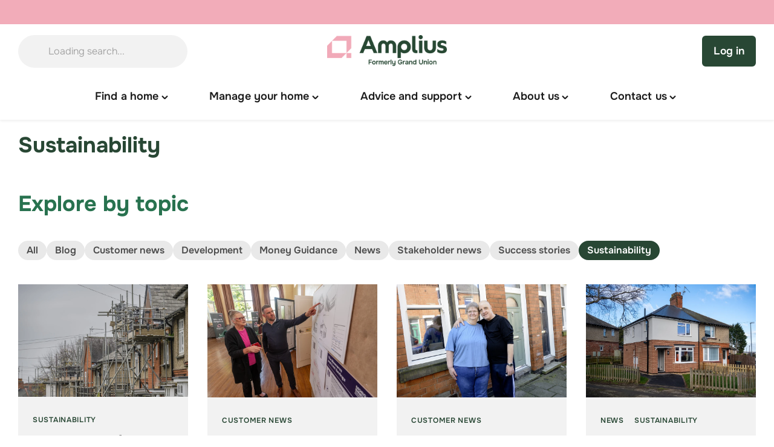

--- FILE ---
content_type: text/html; charset=UTF-8
request_url: https://www.guhg.co.uk/category/sustainability/
body_size: 57185
content:
<!DOCTYPE html>
<html lang="en-US">
<head>
	<meta charset="UTF-8">
	<meta name="viewport" content="width=device-width, initial-scale=1">
	<link rel="profile" href="http://gmpg.org/xfn/11">
	<link rel="pingback" href="https://www.guhg.co.uk/xmlrpc.php">
	<meta name='robots' content='index, follow, max-image-preview:large, max-snippet:-1, max-video-preview:-1' />
<link rel='preconnect' href='https://cdnjs.cloudflare.com' >
<link rel='preconnect' href='https://plus.browsealoud.com' >
<link rel='preconnect' href='https://www.browsealoud.com' >

<!-- Google Tag Manager for WordPress by gtm4wp.com -->
<script data-cfasync="false" data-pagespeed-no-defer type="pmdelayedscript" data-no-optimize="1" data-no-defer="1" data-no-minify="1">
	var gtm4wp_datalayer_name = "dataLayer";
	var dataLayer = dataLayer || [];
</script>
<!-- End Google Tag Manager for WordPress by gtm4wp.com -->
	<!-- This site is optimized with the Yoast SEO Premium plugin v26.6 (Yoast SEO v26.6) - https://yoast.com/wordpress/plugins/seo/ -->
	<title>Sustainability Archives - Amplius</title><link rel="preload" href="https://www.guhg.co.uk/img-srv/IpVjsLltwVGHh4cCQ5bzvMf4i3fBo040gry7bEdFXNk/resizing_type:auto/width:1024/height:0/gravity:sm/enlarge:1/ext:webp/strip_metadata:1/quality:90/cachebuster:filesize-34652/bG9jYWw6Ly8vZ3VoZy93d3cuZ3VoZy5jby51ay93cC1jb250ZW50L3VwbG9hZHMvMjAyNC8xMS9hbXBsaXVzLWZvcm1hbGx5LWxvbmdodXJzdC1ncm91cC1ncmFuZC11bmlvbi1sb2dvLnBuZw.webp" as="image" imagesrcset="https://www.guhg.co.uk/img-srv/Jx37W2xnVatOL_wjbdwessP-XXXG4BiXWXWJ1qGmPuY/resizing_type:auto/width:358/height:0/gravity:sm/enlarge:1/ext:webp/strip_metadata:1/quality:90/cachebuster:filesize-34652/bG9jYWw6Ly8vZ3VoZy93d3cuZ3VoZy5jby51ay93cC1jb250ZW50L3VwbG9hZHMvMjAyNC8xMS9hbXBsaXVzLWZvcm1hbGx5LWxvbmdodXJzdC1ncm91cC1ncmFuZC11bmlvbi1sb2dvLnBuZw.webp 358w, https://www.guhg.co.uk/img-srv/vI9CFIHamaYR8aJ5Zhwlbid7CFfJC9tA7qozSeikqKo/resizing_type:auto/width:614/height:0/gravity:sm/enlarge:1/ext:webp/strip_metadata:1/quality:90/cachebuster:filesize-34652/bG9jYWw6Ly8vZ3VoZy93d3cuZ3VoZy5jby51ay93cC1jb250ZW50L3VwbG9hZHMvMjAyNC8xMS9hbXBsaXVzLWZvcm1hbGx5LWxvbmdodXJzdC1ncm91cC1ncmFuZC11bmlvbi1sb2dvLnBuZw.webp 614w, https://www.guhg.co.uk/img-srv/WLSGuSakRfPkx2ePHhkzcEViam3A7R0qhcfwXD3vyW8/resizing_type:auto/width:870/height:0/gravity:sm/enlarge:1/ext:webp/strip_metadata:1/quality:90/cachebuster:filesize-34652/bG9jYWw6Ly8vZ3VoZy93d3cuZ3VoZy5jby51ay93cC1jb250ZW50L3VwbG9hZHMvMjAyNC8xMS9hbXBsaXVzLWZvcm1hbGx5LWxvbmdodXJzdC1ncm91cC1ncmFuZC11bmlvbi1sb2dvLnBuZw.webp 870w, https://www.guhg.co.uk/img-srv/IaSeChsAhKLAwZ30yoriu60U7ziVbhjcbe8eLr5x838/resizing_type:auto/width:1126/height:0/gravity:sm/enlarge:1/ext:webp/strip_metadata:1/quality:90/cachebuster:filesize-34652/bG9jYWw6Ly8vZ3VoZy93d3cuZ3VoZy5jby51ay93cC1jb250ZW50L3VwbG9hZHMvMjAyNC8xMS9hbXBsaXVzLWZvcm1hbGx5LWxvbmdodXJzdC1ncm91cC1ncmFuZC11bmlvbi1sb2dvLnBuZw.webp 1126w, https://www.guhg.co.uk/img-srv/-L-Xw33ryOT_ekszqSKADMN30cID-4iZ-SdyxiZ1neo/resizing_type:auto/width:1382/height:0/gravity:sm/enlarge:1/ext:webp/strip_metadata:1/quality:90/cachebuster:filesize-34652/bG9jYWw6Ly8vZ3VoZy93d3cuZ3VoZy5jby51ay93cC1jb250ZW50L3VwbG9hZHMvMjAyNC8xMS9hbXBsaXVzLWZvcm1hbGx5LWxvbmdodXJzdC1ncm91cC1ncmFuZC11bmlvbi1sb2dvLnBuZw.webp 1382w, https://www.guhg.co.uk/img-srv/Npr-eoY79MERK2oZSGPb6LFju4nhi_jFZq3VuojUKuc/resizing_type:auto/width:1638/height:0/gravity:sm/enlarge:1/ext:webp/strip_metadata:1/quality:90/cachebuster:filesize-34652/bG9jYWw6Ly8vZ3VoZy93d3cuZ3VoZy5jby51ay93cC1jb250ZW50L3VwbG9hZHMvMjAyNC8xMS9hbXBsaXVzLWZvcm1hbGx5LWxvbmdodXJzdC1ncm91cC1ncmFuZC11bmlvbi1sb2dvLnBuZw.webp 1638w, https://www.guhg.co.uk/img-srv/KISG2iurBxL8_A6PxA_N5uzXH_l8JKcHrHcMIIJr_Qw/resizing_type:auto/width:1894/height:0/gravity:sm/enlarge:1/ext:webp/strip_metadata:1/quality:90/cachebuster:filesize-34652/bG9jYWw6Ly8vZ3VoZy93d3cuZ3VoZy5jby51ay93cC1jb250ZW50L3VwbG9hZHMvMjAyNC8xMS9hbXBsaXVzLWZvcm1hbGx5LWxvbmdodXJzdC1ncm91cC1ncmFuZC11bmlvbi1sb2dvLnBuZw.webp 1894w, https://www.guhg.co.uk/img-srv/yeJW_9vTFI8GOGt--w4qrTmvEL2sjAsaZ1R_CZMsBfQ/resizing_type:auto/width:2150/height:0/gravity:sm/enlarge:1/ext:webp/strip_metadata:1/quality:90/cachebuster:filesize-34652/bG9jYWw6Ly8vZ3VoZy93d3cuZ3VoZy5jby51ay93cC1jb250ZW50L3VwbG9hZHMvMjAyNC8xMS9hbXBsaXVzLWZvcm1hbGx5LWxvbmdodXJzdC1ncm91cC1ncmFuZC11bmlvbi1sb2dvLnBuZw.webp 2150w, https://www.guhg.co.uk/img-srv/_WPqM45sn5sRsi4DYgdmWsoG7lXC7cL0nLViPUyt7gM/resizing_type:auto/width:2406/height:0/gravity:sm/enlarge:1/ext:webp/strip_metadata:1/quality:90/cachebuster:filesize-34652/bG9jYWw6Ly8vZ3VoZy93d3cuZ3VoZy5jby51ay93cC1jb250ZW50L3VwbG9hZHMvMjAyNC8xMS9hbXBsaXVzLWZvcm1hbGx5LWxvbmdodXJzdC1ncm91cC1ncmFuZC11bmlvbi1sb2dvLnBuZw.webp 2406w, https://www.guhg.co.uk/img-srv/boY7XuNyrV9dgGZXu65sybXIkE1MZL0uhcOPd_G90w8/resizing_type:auto/width:2662/height:0/gravity:sm/enlarge:1/ext:webp/strip_metadata:1/quality:90/cachebuster:filesize-34652/bG9jYWw6Ly8vZ3VoZy93d3cuZ3VoZy5jby51ay93cC1jb250ZW50L3VwbG9hZHMvMjAyNC8xMS9hbXBsaXVzLWZvcm1hbGx5LWxvbmdodXJzdC1ncm91cC1ncmFuZC11bmlvbi1sb2dvLnBuZw.webp 2662w, https://www.guhg.co.uk/img-srv/60EOREIKrxqnJOOZy_aSg9HfsVJtNd6AE62yHwS_KN8/resizing_type:auto/width:2918/height:0/gravity:sm/enlarge:1/ext:webp/strip_metadata:1/quality:90/cachebuster:filesize-34652/bG9jYWw6Ly8vZ3VoZy93d3cuZ3VoZy5jby51ay93cC1jb250ZW50L3VwbG9hZHMvMjAyNC8xMS9hbXBsaXVzLWZvcm1hbGx5LWxvbmdodXJzdC1ncm91cC1ncmFuZC11bmlvbi1sb2dvLnBuZw.webp 2918w" imagesizes="(max-width: 3790px) 100vw, 3790px" fetchpriority="high"><link rel="preload" href="https://www.guhg.co.uk/wp-content/uploads/2024/12/lggra-3182-icons-person.png" as="image" fetchpriority="high"><link rel="preload" href="https://www.guhg.co.uk/wp-content/uploads/2024/12/lggra-3182-icons-wrench.png" as="image" fetchpriority="high"><link rel="preload" href="https://www.guhg.co.uk/wp-content/themes/guhg/dist/css/main.css" as="style" onload="this.rel='stylesheet';this.removeAttribute('onload');"><style id="perfmatters-used-css">.wp-block-button__link{align-content:center;box-sizing:border-box;cursor:pointer;display:inline-block;height:100%;text-align:center;word-break:break-word;}.wp-block-button__link.aligncenter{text-align:center;}:where(.wp-block-button__link){border-radius:9999px;box-shadow:none;padding:calc(.667em + 2px) calc(1.333em + 2px);text-decoration:none;}.wp-block-button[style*=text-decoration] .wp-block-button__link{text-decoration:inherit;}:root :where(.wp-block-button .wp-block-button__link.is-style-outline),:root :where(.wp-block-button.is-style-outline>.wp-block-button__link){border:2px solid;padding:.667em 1.333em;}:root :where(.wp-block-button .wp-block-button__link.is-style-outline:not(.has-text-color)),:root :where(.wp-block-button.is-style-outline>.wp-block-button__link:not(.has-text-color)){color:currentColor;}:root :where(.wp-block-button .wp-block-button__link.is-style-outline:not(.has-background)),:root :where(.wp-block-button.is-style-outline>.wp-block-button__link:not(.has-background)){background-color:initial;background-image:none;}.wp-block-buttons{box-sizing:border-box;}.wp-block-buttons>.wp-block-button{display:inline-block;margin:0;}.wp-block-buttons.is-content-justification-center{justify-content:center;}.wp-block-buttons.aligncenter{text-align:center;}.wp-block-buttons:not(.is-content-justification-space-between,.is-content-justification-right,.is-content-justification-left,.is-content-justification-center) .wp-block-button.aligncenter{margin-left:auto;margin-right:auto;width:100%;}.wp-block-buttons[style*=text-decoration] .wp-block-button,.wp-block-buttons[style*=text-decoration] .wp-block-button__link{text-decoration:inherit;}.wp-block-buttons .wp-block-button__link{width:100%;}.wp-block-button.aligncenter,.wp-block-calendar{text-align:center;}.wp-block-columns{align-items:normal !important;box-sizing:border-box;display:flex;flex-wrap:wrap !important;}@media (min-width:782px){.wp-block-columns{flex-wrap:nowrap !important;}}@media (max-width:781px){.wp-block-columns:not(.is-not-stacked-on-mobile)>.wp-block-column{flex-basis:100% !important;}}@media (min-width:782px){.wp-block-columns:not(.is-not-stacked-on-mobile)>.wp-block-column{flex-basis:0;flex-grow:1;}.wp-block-columns:not(.is-not-stacked-on-mobile)>.wp-block-column[style*=flex-basis]{flex-grow:0;}}:where(.wp-block-columns){margin-bottom:1.75em;}:where(.wp-block-columns.has-background){padding:1.25em 2.375em;}.wp-block-column{flex-grow:1;min-width:0;overflow-wrap:break-word;word-break:break-word;}:where(.wp-block-post-comments input[type=submit]){border:none;}:where(.wp-block-cover-image:not(.has-text-color)),:where(.wp-block-cover:not(.has-text-color)){color:#fff;}:where(.wp-block-cover-image.is-light:not(.has-text-color)),:where(.wp-block-cover.is-light:not(.has-text-color)){color:#000;}:root :where(.wp-block-cover h1:not(.has-text-color)),:root :where(.wp-block-cover h2:not(.has-text-color)),:root :where(.wp-block-cover h3:not(.has-text-color)),:root :where(.wp-block-cover h4:not(.has-text-color)),:root :where(.wp-block-cover h5:not(.has-text-color)),:root :where(.wp-block-cover h6:not(.has-text-color)),:root :where(.wp-block-cover p:not(.has-text-color)){color:inherit;}:where(.wp-block-file){margin-bottom:1.5em;}:where(.wp-block-file__button){border-radius:2em;display:inline-block;padding:.5em 1em;}:where(.wp-block-file__button):is(a):active,:where(.wp-block-file__button):is(a):focus,:where(.wp-block-file__button):is(a):hover,:where(.wp-block-file__button):is(a):visited{box-shadow:none;color:#fff;opacity:.85;text-decoration:none;}.wp-block-group{box-sizing:border-box;}:where(.wp-block-group.wp-block-group-is-layout-constrained){position:relative;}.wp-block-image>a,.wp-block-image>figure>a{display:inline-block;}.wp-block-image img{box-sizing:border-box;height:auto;max-width:100%;vertical-align:bottom;}.wp-block-image[style*=border-radius] img,.wp-block-image[style*=border-radius]>a{border-radius:inherit;}.wp-block-image.aligncenter{text-align:center;}.wp-block-image.alignfull>a,.wp-block-image.alignwide>a{width:100%;}.wp-block-image.alignfull img,.wp-block-image.alignwide img{height:auto;width:100%;}.wp-block-image .aligncenter,.wp-block-image .alignleft,.wp-block-image .alignright,.wp-block-image.aligncenter,.wp-block-image.alignleft,.wp-block-image.alignright{display:table;}.wp-block-image .aligncenter{margin-left:auto;margin-right:auto;}.wp-block-image :where(figcaption){margin-bottom:1em;margin-top:.5em;}.wp-block-image figure{margin:0;}@keyframes show-content-image{0%{visibility:hidden;}99%{visibility:hidden;}to{visibility:visible;}}@keyframes turn-on-visibility{0%{opacity:0;}to{opacity:1;}}@keyframes turn-off-visibility{0%{opacity:1;visibility:visible;}99%{opacity:0;visibility:visible;}to{opacity:0;visibility:hidden;}}@keyframes lightbox-zoom-in{0%{transform:translate(calc(( -100vw + var(--wp--lightbox-scrollbar-width) ) / 2 + var(--wp--lightbox-initial-left-position)),calc(-50vh + var(--wp--lightbox-initial-top-position))) scale(var(--wp--lightbox-scale));}to{transform:translate(-50%,-50%) scale(1);}}@keyframes lightbox-zoom-out{0%{transform:translate(-50%,-50%) scale(1);visibility:visible;}99%{visibility:visible;}to{transform:translate(calc(( -100vw + var(--wp--lightbox-scrollbar-width) ) / 2 + var(--wp--lightbox-initial-left-position)),calc(-50vh + var(--wp--lightbox-initial-top-position))) scale(var(--wp--lightbox-scale));visibility:hidden;}}:where(.wp-block-latest-comments:not([style*=line-height] .wp-block-latest-comments__comment)){line-height:1.1;}:where(.wp-block-latest-comments:not([style*=line-height] .wp-block-latest-comments__comment-excerpt p)){line-height:1.8;}:root :where(.wp-block-latest-posts.is-grid){padding:0;}:root :where(.wp-block-latest-posts.wp-block-latest-posts__list){padding-left:0;}ol,ul{box-sizing:border-box;}:root :where(.wp-block-list.has-background){padding:1.25em 2.375em;}:where(.wp-block-navigation.has-background .wp-block-navigation-item a:not(.wp-element-button)),:where(.wp-block-navigation.has-background .wp-block-navigation-submenu a:not(.wp-element-button)){padding:.5em 1em;}:where(.wp-block-navigation .wp-block-navigation__submenu-container .wp-block-navigation-item a:not(.wp-element-button)),:where(.wp-block-navigation .wp-block-navigation__submenu-container .wp-block-navigation-submenu a:not(.wp-element-button)),:where(.wp-block-navigation .wp-block-navigation__submenu-container .wp-block-navigation-submenu button.wp-block-navigation-item__content),:where(.wp-block-navigation .wp-block-navigation__submenu-container .wp-block-pages-list__item button.wp-block-navigation-item__content){padding:.5em 1em;}@keyframes overlay-menu__fade-in-animation{0%{opacity:0;transform:translateY(.5em);}to{opacity:1;transform:translateY(0);}}:root :where(p.has-background){padding:1.25em 2.375em;}:where(p.has-text-color:not(.has-link-color)) a{color:inherit;}:where(.wp-block-post-comments-form) input:not([type=submit]),:where(.wp-block-post-comments-form) textarea{border:1px solid #949494;font-family:inherit;font-size:1em;}:where(.wp-block-post-comments-form) input:where(:not([type=submit]):not([type=checkbox])),:where(.wp-block-post-comments-form) textarea{padding:calc(.667em + 2px);}:where(.wp-block-post-excerpt){box-sizing:border-box;margin-bottom:var(--wp--style--block-gap);margin-top:var(--wp--style--block-gap);}:where(.wp-block-preformatted.has-background){padding:1.25em 2.375em;}.wp-block-query-title,.wp-block-query-total,.wp-block-quote{box-sizing:border-box;}:where(.wp-block-search__button){border:1px solid #ccc;padding:6px 10px;}:where(.wp-block-search__input){font-family:inherit;font-size:inherit;font-style:inherit;font-weight:inherit;letter-spacing:inherit;line-height:inherit;text-transform:inherit;}:where(.wp-block-search__button-inside .wp-block-search__inside-wrapper){border:1px solid #949494;box-sizing:border-box;padding:4px;}:where(.wp-block-search__button-inside .wp-block-search__inside-wrapper) :where(.wp-block-search__button){padding:4px 8px;}:root :where(.wp-block-separator.is-style-dots){height:auto;line-height:1;text-align:center;}:root :where(.wp-block-separator.is-style-dots):before{color:currentColor;content:"···";font-family:serif;font-size:1.5em;letter-spacing:2em;padding-left:2em;}:root :where(.wp-block-site-logo.is-style-rounded){border-radius:9999px;}:root :where(.wp-block-social-links .wp-social-link a){padding:.25em;}:root :where(.wp-block-social-links.is-style-logos-only .wp-social-link a){padding:0;}:root :where(.wp-block-social-links.is-style-pill-shape .wp-social-link a){padding-left:.6666666667em;padding-right:.6666666667em;}.wp-block-spacer{clear:both;}:root :where(.wp-block-tag-cloud.is-style-outline){display:flex;flex-wrap:wrap;gap:1ch;}:root :where(.wp-block-tag-cloud.is-style-outline a){border:1px solid;font-size:unset !important;margin-right:0;padding:1ch 2ch;text-decoration:none !important;}:root :where(.wp-block-table-of-contents){box-sizing:border-box;}:where(.wp-block-term-description){box-sizing:border-box;margin-bottom:var(--wp--style--block-gap);margin-top:var(--wp--style--block-gap);}:where(pre.wp-block-verse){font-family:inherit;}.wp-element-button{cursor:pointer;}:root{--wp--preset--font-size--normal:16px;--wp--preset--font-size--huge:42px;}.has-text-align-center{text-align:center;}.aligncenter{clear:both;}.screen-reader-text{border:0;clip-path:inset(50%);height:1px;margin:-1px;overflow:hidden;padding:0;position:absolute;width:1px;word-wrap:normal !important;}.screen-reader-text:focus{background-color:#ddd;clip-path:none;color:#444;display:block;font-size:1em;height:auto;left:5px;line-height:normal;padding:15px 23px 14px;text-decoration:none;top:5px;width:auto;z-index:100000;}html :where(.has-border-color){border-style:solid;}html :where([style*=border-top-color]){border-top-style:solid;}html :where([style*=border-right-color]){border-right-style:solid;}html :where([style*=border-bottom-color]){border-bottom-style:solid;}html :where([style*=border-left-color]){border-left-style:solid;}html :where([style*=border-width]){border-style:solid;}html :where([style*=border-top-width]){border-top-style:solid;}html :where([style*=border-right-width]){border-right-style:solid;}html :where([style*=border-bottom-width]){border-bottom-style:solid;}html :where([style*=border-left-width]){border-left-style:solid;}html :where(img[class*=wp-image-]){height:auto;max-width:100%;}:where(figure){margin:0 0 1em;}html :where(.is-position-sticky){--wp-admin--admin-bar--position-offset:var(--wp-admin--admin-bar--height,0px);}@media screen and (max-width:600px){html :where(.is-position-sticky){--wp-admin--admin-bar--position-offset:0px;}}:root{--animate-duration:1s;--animate-delay:1s;--animate-repeat:1;}@-webkit-keyframes bounce{0%,20%,53%,to{-webkit-animation-timing-function:cubic-bezier(.215,.61,.355,1);animation-timing-function:cubic-bezier(.215,.61,.355,1);-webkit-transform:translateZ(0);transform:translateZ(0);}40%,43%{-webkit-animation-timing-function:cubic-bezier(.755,.05,.855,.06);animation-timing-function:cubic-bezier(.755,.05,.855,.06);-webkit-transform:translate3d(0,-30px,0) scaleY(1.1);transform:translate3d(0,-30px,0) scaleY(1.1);}70%{-webkit-animation-timing-function:cubic-bezier(.755,.05,.855,.06);animation-timing-function:cubic-bezier(.755,.05,.855,.06);-webkit-transform:translate3d(0,-15px,0) scaleY(1.05);transform:translate3d(0,-15px,0) scaleY(1.05);}80%{-webkit-transform:translateZ(0) scaleY(.95);transform:translateZ(0) scaleY(.95);-webkit-transition-timing-function:cubic-bezier(.215,.61,.355,1);transition-timing-function:cubic-bezier(.215,.61,.355,1);}90%{-webkit-transform:translate3d(0,-4px,0) scaleY(1.02);transform:translate3d(0,-4px,0) scaleY(1.02);}}@keyframes bounce{0%,20%,53%,to{-webkit-animation-timing-function:cubic-bezier(.215,.61,.355,1);animation-timing-function:cubic-bezier(.215,.61,.355,1);-webkit-transform:translateZ(0);transform:translateZ(0);}40%,43%{-webkit-animation-timing-function:cubic-bezier(.755,.05,.855,.06);animation-timing-function:cubic-bezier(.755,.05,.855,.06);-webkit-transform:translate3d(0,-30px,0) scaleY(1.1);transform:translate3d(0,-30px,0) scaleY(1.1);}70%{-webkit-animation-timing-function:cubic-bezier(.755,.05,.855,.06);animation-timing-function:cubic-bezier(.755,.05,.855,.06);-webkit-transform:translate3d(0,-15px,0) scaleY(1.05);transform:translate3d(0,-15px,0) scaleY(1.05);}80%{-webkit-transform:translateZ(0) scaleY(.95);transform:translateZ(0) scaleY(.95);-webkit-transition-timing-function:cubic-bezier(.215,.61,.355,1);transition-timing-function:cubic-bezier(.215,.61,.355,1);}90%{-webkit-transform:translate3d(0,-4px,0) scaleY(1.02);transform:translate3d(0,-4px,0) scaleY(1.02);}}@-webkit-keyframes flash{0%,50%,to{opacity:1;}25%,75%{opacity:0;}}@keyframes flash{0%,50%,to{opacity:1;}25%,75%{opacity:0;}}@-webkit-keyframes pulse{0%{-webkit-transform:scaleX(1);transform:scaleX(1);}50%{-webkit-transform:scale3d(1.05,1.05,1.05);transform:scale3d(1.05,1.05,1.05);}to{-webkit-transform:scaleX(1);transform:scaleX(1);}}@keyframes pulse{0%{-webkit-transform:scaleX(1);transform:scaleX(1);}50%{-webkit-transform:scale3d(1.05,1.05,1.05);transform:scale3d(1.05,1.05,1.05);}to{-webkit-transform:scaleX(1);transform:scaleX(1);}}@-webkit-keyframes rubberBand{0%{-webkit-transform:scaleX(1);transform:scaleX(1);}30%{-webkit-transform:scale3d(1.25,.75,1);transform:scale3d(1.25,.75,1);}40%{-webkit-transform:scale3d(.75,1.25,1);transform:scale3d(.75,1.25,1);}50%{-webkit-transform:scale3d(1.15,.85,1);transform:scale3d(1.15,.85,1);}65%{-webkit-transform:scale3d(.95,1.05,1);transform:scale3d(.95,1.05,1);}75%{-webkit-transform:scale3d(1.05,.95,1);transform:scale3d(1.05,.95,1);}to{-webkit-transform:scaleX(1);transform:scaleX(1);}}@keyframes rubberBand{0%{-webkit-transform:scaleX(1);transform:scaleX(1);}30%{-webkit-transform:scale3d(1.25,.75,1);transform:scale3d(1.25,.75,1);}40%{-webkit-transform:scale3d(.75,1.25,1);transform:scale3d(.75,1.25,1);}50%{-webkit-transform:scale3d(1.15,.85,1);transform:scale3d(1.15,.85,1);}65%{-webkit-transform:scale3d(.95,1.05,1);transform:scale3d(.95,1.05,1);}75%{-webkit-transform:scale3d(1.05,.95,1);transform:scale3d(1.05,.95,1);}to{-webkit-transform:scaleX(1);transform:scaleX(1);}}@-webkit-keyframes shakeX{0%,to{-webkit-transform:translateZ(0);transform:translateZ(0);}10%,30%,50%,70%,90%{-webkit-transform:translate3d(-10px,0,0);transform:translate3d(-10px,0,0);}20%,40%,60%,80%{-webkit-transform:translate3d(10px,0,0);transform:translate3d(10px,0,0);}}@keyframes shakeX{0%,to{-webkit-transform:translateZ(0);transform:translateZ(0);}10%,30%,50%,70%,90%{-webkit-transform:translate3d(-10px,0,0);transform:translate3d(-10px,0,0);}20%,40%,60%,80%{-webkit-transform:translate3d(10px,0,0);transform:translate3d(10px,0,0);}}@-webkit-keyframes shakeY{0%,to{-webkit-transform:translateZ(0);transform:translateZ(0);}10%,30%,50%,70%,90%{-webkit-transform:translate3d(0,-10px,0);transform:translate3d(0,-10px,0);}20%,40%,60%,80%{-webkit-transform:translate3d(0,10px,0);transform:translate3d(0,10px,0);}}@keyframes shakeY{0%,to{-webkit-transform:translateZ(0);transform:translateZ(0);}10%,30%,50%,70%,90%{-webkit-transform:translate3d(0,-10px,0);transform:translate3d(0,-10px,0);}20%,40%,60%,80%{-webkit-transform:translate3d(0,10px,0);transform:translate3d(0,10px,0);}}@-webkit-keyframes headShake{0%{-webkit-transform:translateX(0);transform:translateX(0);}6.5%{-webkit-transform:translateX(-6px) rotateY(-9deg);transform:translateX(-6px) rotateY(-9deg);}18.5%{-webkit-transform:translateX(5px) rotateY(7deg);transform:translateX(5px) rotateY(7deg);}31.5%{-webkit-transform:translateX(-3px) rotateY(-5deg);transform:translateX(-3px) rotateY(-5deg);}43.5%{-webkit-transform:translateX(2px) rotateY(3deg);transform:translateX(2px) rotateY(3deg);}50%{-webkit-transform:translateX(0);transform:translateX(0);}}@keyframes headShake{0%{-webkit-transform:translateX(0);transform:translateX(0);}6.5%{-webkit-transform:translateX(-6px) rotateY(-9deg);transform:translateX(-6px) rotateY(-9deg);}18.5%{-webkit-transform:translateX(5px) rotateY(7deg);transform:translateX(5px) rotateY(7deg);}31.5%{-webkit-transform:translateX(-3px) rotateY(-5deg);transform:translateX(-3px) rotateY(-5deg);}43.5%{-webkit-transform:translateX(2px) rotateY(3deg);transform:translateX(2px) rotateY(3deg);}50%{-webkit-transform:translateX(0);transform:translateX(0);}}@-webkit-keyframes swing{20%{-webkit-transform:rotate(15deg);transform:rotate(15deg);}40%{-webkit-transform:rotate(-10deg);transform:rotate(-10deg);}60%{-webkit-transform:rotate(5deg);transform:rotate(5deg);}80%{-webkit-transform:rotate(-5deg);transform:rotate(-5deg);}to{-webkit-transform:rotate(0deg);transform:rotate(0deg);}}@keyframes swing{20%{-webkit-transform:rotate(15deg);transform:rotate(15deg);}40%{-webkit-transform:rotate(-10deg);transform:rotate(-10deg);}60%{-webkit-transform:rotate(5deg);transform:rotate(5deg);}80%{-webkit-transform:rotate(-5deg);transform:rotate(-5deg);}to{-webkit-transform:rotate(0deg);transform:rotate(0deg);}}@-webkit-keyframes tada{0%{-webkit-transform:scaleX(1);transform:scaleX(1);}10%,20%{-webkit-transform:scale3d(.9,.9,.9) rotate(-3deg);transform:scale3d(.9,.9,.9) rotate(-3deg);}30%,50%,70%,90%{-webkit-transform:scale3d(1.1,1.1,1.1) rotate(3deg);transform:scale3d(1.1,1.1,1.1) rotate(3deg);}40%,60%,80%{-webkit-transform:scale3d(1.1,1.1,1.1) rotate(-3deg);transform:scale3d(1.1,1.1,1.1) rotate(-3deg);}to{-webkit-transform:scaleX(1);transform:scaleX(1);}}@keyframes tada{0%{-webkit-transform:scaleX(1);transform:scaleX(1);}10%,20%{-webkit-transform:scale3d(.9,.9,.9) rotate(-3deg);transform:scale3d(.9,.9,.9) rotate(-3deg);}30%,50%,70%,90%{-webkit-transform:scale3d(1.1,1.1,1.1) rotate(3deg);transform:scale3d(1.1,1.1,1.1) rotate(3deg);}40%,60%,80%{-webkit-transform:scale3d(1.1,1.1,1.1) rotate(-3deg);transform:scale3d(1.1,1.1,1.1) rotate(-3deg);}to{-webkit-transform:scaleX(1);transform:scaleX(1);}}@-webkit-keyframes wobble{0%{-webkit-transform:translateZ(0);transform:translateZ(0);}15%{-webkit-transform:translate3d(-25%,0,0) rotate(-5deg);transform:translate3d(-25%,0,0) rotate(-5deg);}30%{-webkit-transform:translate3d(20%,0,0) rotate(3deg);transform:translate3d(20%,0,0) rotate(3deg);}45%{-webkit-transform:translate3d(-15%,0,0) rotate(-3deg);transform:translate3d(-15%,0,0) rotate(-3deg);}60%{-webkit-transform:translate3d(10%,0,0) rotate(2deg);transform:translate3d(10%,0,0) rotate(2deg);}75%{-webkit-transform:translate3d(-5%,0,0) rotate(-1deg);transform:translate3d(-5%,0,0) rotate(-1deg);}to{-webkit-transform:translateZ(0);transform:translateZ(0);}}@keyframes wobble{0%{-webkit-transform:translateZ(0);transform:translateZ(0);}15%{-webkit-transform:translate3d(-25%,0,0) rotate(-5deg);transform:translate3d(-25%,0,0) rotate(-5deg);}30%{-webkit-transform:translate3d(20%,0,0) rotate(3deg);transform:translate3d(20%,0,0) rotate(3deg);}45%{-webkit-transform:translate3d(-15%,0,0) rotate(-3deg);transform:translate3d(-15%,0,0) rotate(-3deg);}60%{-webkit-transform:translate3d(10%,0,0) rotate(2deg);transform:translate3d(10%,0,0) rotate(2deg);}75%{-webkit-transform:translate3d(-5%,0,0) rotate(-1deg);transform:translate3d(-5%,0,0) rotate(-1deg);}to{-webkit-transform:translateZ(0);transform:translateZ(0);}}@-webkit-keyframes jello{0%,11.1%,to{-webkit-transform:translateZ(0);transform:translateZ(0);}22.2%{-webkit-transform:skewX(-12.5deg) skewY(-12.5deg);transform:skewX(-12.5deg) skewY(-12.5deg);}33.3%{-webkit-transform:skewX(6.25deg) skewY(6.25deg);transform:skewX(6.25deg) skewY(6.25deg);}44.4%{-webkit-transform:skewX(-3.125deg) skewY(-3.125deg);transform:skewX(-3.125deg) skewY(-3.125deg);}55.5%{-webkit-transform:skewX(1.5625deg) skewY(1.5625deg);transform:skewX(1.5625deg) skewY(1.5625deg);}66.6%{-webkit-transform:skewX(-.78125deg) skewY(-.78125deg);transform:skewX(-.78125deg) skewY(-.78125deg);}77.7%{-webkit-transform:skewX(.390625deg) skewY(.390625deg);transform:skewX(.390625deg) skewY(.390625deg);}88.8%{-webkit-transform:skewX(-.1953125deg) skewY(-.1953125deg);transform:skewX(-.1953125deg) skewY(-.1953125deg);}}@keyframes jello{0%,11.1%,to{-webkit-transform:translateZ(0);transform:translateZ(0);}22.2%{-webkit-transform:skewX(-12.5deg) skewY(-12.5deg);transform:skewX(-12.5deg) skewY(-12.5deg);}33.3%{-webkit-transform:skewX(6.25deg) skewY(6.25deg);transform:skewX(6.25deg) skewY(6.25deg);}44.4%{-webkit-transform:skewX(-3.125deg) skewY(-3.125deg);transform:skewX(-3.125deg) skewY(-3.125deg);}55.5%{-webkit-transform:skewX(1.5625deg) skewY(1.5625deg);transform:skewX(1.5625deg) skewY(1.5625deg);}66.6%{-webkit-transform:skewX(-.78125deg) skewY(-.78125deg);transform:skewX(-.78125deg) skewY(-.78125deg);}77.7%{-webkit-transform:skewX(.390625deg) skewY(.390625deg);transform:skewX(.390625deg) skewY(.390625deg);}88.8%{-webkit-transform:skewX(-.1953125deg) skewY(-.1953125deg);transform:skewX(-.1953125deg) skewY(-.1953125deg);}}@-webkit-keyframes heartBeat{0%{-webkit-transform:scale(1);transform:scale(1);}14%{-webkit-transform:scale(1.3);transform:scale(1.3);}28%{-webkit-transform:scale(1);transform:scale(1);}42%{-webkit-transform:scale(1.3);transform:scale(1.3);}70%{-webkit-transform:scale(1);transform:scale(1);}}@keyframes heartBeat{0%{-webkit-transform:scale(1);transform:scale(1);}14%{-webkit-transform:scale(1.3);transform:scale(1.3);}28%{-webkit-transform:scale(1);transform:scale(1);}42%{-webkit-transform:scale(1.3);transform:scale(1.3);}70%{-webkit-transform:scale(1);transform:scale(1);}}@-webkit-keyframes backInDown{0%{opacity:.7;-webkit-transform:translateY(-1200px) scale(.7);transform:translateY(-1200px) scale(.7);}80%{opacity:.7;-webkit-transform:translateY(0) scale(.7);transform:translateY(0) scale(.7);}to{opacity:1;-webkit-transform:scale(1);transform:scale(1);}}@keyframes backInDown{0%{opacity:.7;-webkit-transform:translateY(-1200px) scale(.7);transform:translateY(-1200px) scale(.7);}80%{opacity:.7;-webkit-transform:translateY(0) scale(.7);transform:translateY(0) scale(.7);}to{opacity:1;-webkit-transform:scale(1);transform:scale(1);}}@-webkit-keyframes backInLeft{0%{opacity:.7;-webkit-transform:translateX(-2000px) scale(.7);transform:translateX(-2000px) scale(.7);}80%{opacity:.7;-webkit-transform:translateX(0) scale(.7);transform:translateX(0) scale(.7);}to{opacity:1;-webkit-transform:scale(1);transform:scale(1);}}@keyframes backInLeft{0%{opacity:.7;-webkit-transform:translateX(-2000px) scale(.7);transform:translateX(-2000px) scale(.7);}80%{opacity:.7;-webkit-transform:translateX(0) scale(.7);transform:translateX(0) scale(.7);}to{opacity:1;-webkit-transform:scale(1);transform:scale(1);}}@-webkit-keyframes backInRight{0%{opacity:.7;-webkit-transform:translateX(2000px) scale(.7);transform:translateX(2000px) scale(.7);}80%{opacity:.7;-webkit-transform:translateX(0) scale(.7);transform:translateX(0) scale(.7);}to{opacity:1;-webkit-transform:scale(1);transform:scale(1);}}@keyframes backInRight{0%{opacity:.7;-webkit-transform:translateX(2000px) scale(.7);transform:translateX(2000px) scale(.7);}80%{opacity:.7;-webkit-transform:translateX(0) scale(.7);transform:translateX(0) scale(.7);}to{opacity:1;-webkit-transform:scale(1);transform:scale(1);}}@-webkit-keyframes backInUp{0%{opacity:.7;-webkit-transform:translateY(1200px) scale(.7);transform:translateY(1200px) scale(.7);}80%{opacity:.7;-webkit-transform:translateY(0) scale(.7);transform:translateY(0) scale(.7);}to{opacity:1;-webkit-transform:scale(1);transform:scale(1);}}@keyframes backInUp{0%{opacity:.7;-webkit-transform:translateY(1200px) scale(.7);transform:translateY(1200px) scale(.7);}80%{opacity:.7;-webkit-transform:translateY(0) scale(.7);transform:translateY(0) scale(.7);}to{opacity:1;-webkit-transform:scale(1);transform:scale(1);}}@-webkit-keyframes backOutDown{0%{opacity:1;-webkit-transform:scale(1);transform:scale(1);}20%{opacity:.7;-webkit-transform:translateY(0) scale(.7);transform:translateY(0) scale(.7);}to{opacity:.7;-webkit-transform:translateY(700px) scale(.7);transform:translateY(700px) scale(.7);}}@keyframes backOutDown{0%{opacity:1;-webkit-transform:scale(1);transform:scale(1);}20%{opacity:.7;-webkit-transform:translateY(0) scale(.7);transform:translateY(0) scale(.7);}to{opacity:.7;-webkit-transform:translateY(700px) scale(.7);transform:translateY(700px) scale(.7);}}@-webkit-keyframes backOutLeft{0%{opacity:1;-webkit-transform:scale(1);transform:scale(1);}20%{opacity:.7;-webkit-transform:translateX(0) scale(.7);transform:translateX(0) scale(.7);}to{opacity:.7;-webkit-transform:translateX(-2000px) scale(.7);transform:translateX(-2000px) scale(.7);}}@keyframes backOutLeft{0%{opacity:1;-webkit-transform:scale(1);transform:scale(1);}20%{opacity:.7;-webkit-transform:translateX(0) scale(.7);transform:translateX(0) scale(.7);}to{opacity:.7;-webkit-transform:translateX(-2000px) scale(.7);transform:translateX(-2000px) scale(.7);}}@-webkit-keyframes backOutRight{0%{opacity:1;-webkit-transform:scale(1);transform:scale(1);}20%{opacity:.7;-webkit-transform:translateX(0) scale(.7);transform:translateX(0) scale(.7);}to{opacity:.7;-webkit-transform:translateX(2000px) scale(.7);transform:translateX(2000px) scale(.7);}}@keyframes backOutRight{0%{opacity:1;-webkit-transform:scale(1);transform:scale(1);}20%{opacity:.7;-webkit-transform:translateX(0) scale(.7);transform:translateX(0) scale(.7);}to{opacity:.7;-webkit-transform:translateX(2000px) scale(.7);transform:translateX(2000px) scale(.7);}}@-webkit-keyframes backOutUp{0%{opacity:1;-webkit-transform:scale(1);transform:scale(1);}20%{opacity:.7;-webkit-transform:translateY(0) scale(.7);transform:translateY(0) scale(.7);}to{opacity:.7;-webkit-transform:translateY(-700px) scale(.7);transform:translateY(-700px) scale(.7);}}@keyframes backOutUp{0%{opacity:1;-webkit-transform:scale(1);transform:scale(1);}20%{opacity:.7;-webkit-transform:translateY(0) scale(.7);transform:translateY(0) scale(.7);}to{opacity:.7;-webkit-transform:translateY(-700px) scale(.7);transform:translateY(-700px) scale(.7);}}@-webkit-keyframes bounceIn{0%,20%,40%,60%,80%,to{-webkit-animation-timing-function:cubic-bezier(.215,.61,.355,1);animation-timing-function:cubic-bezier(.215,.61,.355,1);}0%{opacity:0;-webkit-transform:scale3d(.3,.3,.3);transform:scale3d(.3,.3,.3);}20%{-webkit-transform:scale3d(1.1,1.1,1.1);transform:scale3d(1.1,1.1,1.1);}40%{-webkit-transform:scale3d(.9,.9,.9);transform:scale3d(.9,.9,.9);}60%{opacity:1;-webkit-transform:scale3d(1.03,1.03,1.03);transform:scale3d(1.03,1.03,1.03);}80%{-webkit-transform:scale3d(.97,.97,.97);transform:scale3d(.97,.97,.97);}to{opacity:1;-webkit-transform:scaleX(1);transform:scaleX(1);}}@keyframes bounceIn{0%,20%,40%,60%,80%,to{-webkit-animation-timing-function:cubic-bezier(.215,.61,.355,1);animation-timing-function:cubic-bezier(.215,.61,.355,1);}0%{opacity:0;-webkit-transform:scale3d(.3,.3,.3);transform:scale3d(.3,.3,.3);}20%{-webkit-transform:scale3d(1.1,1.1,1.1);transform:scale3d(1.1,1.1,1.1);}40%{-webkit-transform:scale3d(.9,.9,.9);transform:scale3d(.9,.9,.9);}60%{opacity:1;-webkit-transform:scale3d(1.03,1.03,1.03);transform:scale3d(1.03,1.03,1.03);}80%{-webkit-transform:scale3d(.97,.97,.97);transform:scale3d(.97,.97,.97);}to{opacity:1;-webkit-transform:scaleX(1);transform:scaleX(1);}}@-webkit-keyframes bounceInDown{0%,60%,75%,90%,to{-webkit-animation-timing-function:cubic-bezier(.215,.61,.355,1);animation-timing-function:cubic-bezier(.215,.61,.355,1);}0%{opacity:0;-webkit-transform:translate3d(0,-3000px,0) scaleY(3);transform:translate3d(0,-3000px,0) scaleY(3);}60%{opacity:1;-webkit-transform:translate3d(0,25px,0) scaleY(.9);transform:translate3d(0,25px,0) scaleY(.9);}75%{-webkit-transform:translate3d(0,-10px,0) scaleY(.95);transform:translate3d(0,-10px,0) scaleY(.95);}90%{-webkit-transform:translate3d(0,5px,0) scaleY(.985);transform:translate3d(0,5px,0) scaleY(.985);}to{-webkit-transform:translateZ(0);transform:translateZ(0);}}@keyframes bounceInDown{0%,60%,75%,90%,to{-webkit-animation-timing-function:cubic-bezier(.215,.61,.355,1);animation-timing-function:cubic-bezier(.215,.61,.355,1);}0%{opacity:0;-webkit-transform:translate3d(0,-3000px,0) scaleY(3);transform:translate3d(0,-3000px,0) scaleY(3);}60%{opacity:1;-webkit-transform:translate3d(0,25px,0) scaleY(.9);transform:translate3d(0,25px,0) scaleY(.9);}75%{-webkit-transform:translate3d(0,-10px,0) scaleY(.95);transform:translate3d(0,-10px,0) scaleY(.95);}90%{-webkit-transform:translate3d(0,5px,0) scaleY(.985);transform:translate3d(0,5px,0) scaleY(.985);}to{-webkit-transform:translateZ(0);transform:translateZ(0);}}@-webkit-keyframes bounceInLeft{0%,60%,75%,90%,to{-webkit-animation-timing-function:cubic-bezier(.215,.61,.355,1);animation-timing-function:cubic-bezier(.215,.61,.355,1);}0%{opacity:0;-webkit-transform:translate3d(-3000px,0,0) scaleX(3);transform:translate3d(-3000px,0,0) scaleX(3);}60%{opacity:1;-webkit-transform:translate3d(25px,0,0) scaleX(1);transform:translate3d(25px,0,0) scaleX(1);}75%{-webkit-transform:translate3d(-10px,0,0) scaleX(.98);transform:translate3d(-10px,0,0) scaleX(.98);}90%{-webkit-transform:translate3d(5px,0,0) scaleX(.995);transform:translate3d(5px,0,0) scaleX(.995);}to{-webkit-transform:translateZ(0);transform:translateZ(0);}}@keyframes bounceInLeft{0%,60%,75%,90%,to{-webkit-animation-timing-function:cubic-bezier(.215,.61,.355,1);animation-timing-function:cubic-bezier(.215,.61,.355,1);}0%{opacity:0;-webkit-transform:translate3d(-3000px,0,0) scaleX(3);transform:translate3d(-3000px,0,0) scaleX(3);}60%{opacity:1;-webkit-transform:translate3d(25px,0,0) scaleX(1);transform:translate3d(25px,0,0) scaleX(1);}75%{-webkit-transform:translate3d(-10px,0,0) scaleX(.98);transform:translate3d(-10px,0,0) scaleX(.98);}90%{-webkit-transform:translate3d(5px,0,0) scaleX(.995);transform:translate3d(5px,0,0) scaleX(.995);}to{-webkit-transform:translateZ(0);transform:translateZ(0);}}@-webkit-keyframes bounceInRight{0%,60%,75%,90%,to{-webkit-animation-timing-function:cubic-bezier(.215,.61,.355,1);animation-timing-function:cubic-bezier(.215,.61,.355,1);}0%{opacity:0;-webkit-transform:translate3d(3000px,0,0) scaleX(3);transform:translate3d(3000px,0,0) scaleX(3);}60%{opacity:1;-webkit-transform:translate3d(-25px,0,0) scaleX(1);transform:translate3d(-25px,0,0) scaleX(1);}75%{-webkit-transform:translate3d(10px,0,0) scaleX(.98);transform:translate3d(10px,0,0) scaleX(.98);}90%{-webkit-transform:translate3d(-5px,0,0) scaleX(.995);transform:translate3d(-5px,0,0) scaleX(.995);}to{-webkit-transform:translateZ(0);transform:translateZ(0);}}@keyframes bounceInRight{0%,60%,75%,90%,to{-webkit-animation-timing-function:cubic-bezier(.215,.61,.355,1);animation-timing-function:cubic-bezier(.215,.61,.355,1);}0%{opacity:0;-webkit-transform:translate3d(3000px,0,0) scaleX(3);transform:translate3d(3000px,0,0) scaleX(3);}60%{opacity:1;-webkit-transform:translate3d(-25px,0,0) scaleX(1);transform:translate3d(-25px,0,0) scaleX(1);}75%{-webkit-transform:translate3d(10px,0,0) scaleX(.98);transform:translate3d(10px,0,0) scaleX(.98);}90%{-webkit-transform:translate3d(-5px,0,0) scaleX(.995);transform:translate3d(-5px,0,0) scaleX(.995);}to{-webkit-transform:translateZ(0);transform:translateZ(0);}}@-webkit-keyframes bounceInUp{0%,60%,75%,90%,to{-webkit-animation-timing-function:cubic-bezier(.215,.61,.355,1);animation-timing-function:cubic-bezier(.215,.61,.355,1);}0%{opacity:0;-webkit-transform:translate3d(0,3000px,0) scaleY(5);transform:translate3d(0,3000px,0) scaleY(5);}60%{opacity:1;-webkit-transform:translate3d(0,-20px,0) scaleY(.9);transform:translate3d(0,-20px,0) scaleY(.9);}75%{-webkit-transform:translate3d(0,10px,0) scaleY(.95);transform:translate3d(0,10px,0) scaleY(.95);}90%{-webkit-transform:translate3d(0,-5px,0) scaleY(.985);transform:translate3d(0,-5px,0) scaleY(.985);}to{-webkit-transform:translateZ(0);transform:translateZ(0);}}@keyframes bounceInUp{0%,60%,75%,90%,to{-webkit-animation-timing-function:cubic-bezier(.215,.61,.355,1);animation-timing-function:cubic-bezier(.215,.61,.355,1);}0%{opacity:0;-webkit-transform:translate3d(0,3000px,0) scaleY(5);transform:translate3d(0,3000px,0) scaleY(5);}60%{opacity:1;-webkit-transform:translate3d(0,-20px,0) scaleY(.9);transform:translate3d(0,-20px,0) scaleY(.9);}75%{-webkit-transform:translate3d(0,10px,0) scaleY(.95);transform:translate3d(0,10px,0) scaleY(.95);}90%{-webkit-transform:translate3d(0,-5px,0) scaleY(.985);transform:translate3d(0,-5px,0) scaleY(.985);}to{-webkit-transform:translateZ(0);transform:translateZ(0);}}@-webkit-keyframes bounceOut{20%{-webkit-transform:scale3d(.9,.9,.9);transform:scale3d(.9,.9,.9);}50%,55%{opacity:1;-webkit-transform:scale3d(1.1,1.1,1.1);transform:scale3d(1.1,1.1,1.1);}to{opacity:0;-webkit-transform:scale3d(.3,.3,.3);transform:scale3d(.3,.3,.3);}}@keyframes bounceOut{20%{-webkit-transform:scale3d(.9,.9,.9);transform:scale3d(.9,.9,.9);}50%,55%{opacity:1;-webkit-transform:scale3d(1.1,1.1,1.1);transform:scale3d(1.1,1.1,1.1);}to{opacity:0;-webkit-transform:scale3d(.3,.3,.3);transform:scale3d(.3,.3,.3);}}@-webkit-keyframes bounceOutDown{20%{-webkit-transform:translate3d(0,10px,0) scaleY(.985);transform:translate3d(0,10px,0) scaleY(.985);}40%,45%{opacity:1;-webkit-transform:translate3d(0,-20px,0) scaleY(.9);transform:translate3d(0,-20px,0) scaleY(.9);}to{opacity:0;-webkit-transform:translate3d(0,2000px,0) scaleY(3);transform:translate3d(0,2000px,0) scaleY(3);}}@keyframes bounceOutDown{20%{-webkit-transform:translate3d(0,10px,0) scaleY(.985);transform:translate3d(0,10px,0) scaleY(.985);}40%,45%{opacity:1;-webkit-transform:translate3d(0,-20px,0) scaleY(.9);transform:translate3d(0,-20px,0) scaleY(.9);}to{opacity:0;-webkit-transform:translate3d(0,2000px,0) scaleY(3);transform:translate3d(0,2000px,0) scaleY(3);}}@-webkit-keyframes bounceOutLeft{20%{opacity:1;-webkit-transform:translate3d(20px,0,0) scaleX(.9);transform:translate3d(20px,0,0) scaleX(.9);}to{opacity:0;-webkit-transform:translate3d(-2000px,0,0) scaleX(2);transform:translate3d(-2000px,0,0) scaleX(2);}}@keyframes bounceOutLeft{20%{opacity:1;-webkit-transform:translate3d(20px,0,0) scaleX(.9);transform:translate3d(20px,0,0) scaleX(.9);}to{opacity:0;-webkit-transform:translate3d(-2000px,0,0) scaleX(2);transform:translate3d(-2000px,0,0) scaleX(2);}}@-webkit-keyframes bounceOutRight{20%{opacity:1;-webkit-transform:translate3d(-20px,0,0) scaleX(.9);transform:translate3d(-20px,0,0) scaleX(.9);}to{opacity:0;-webkit-transform:translate3d(2000px,0,0) scaleX(2);transform:translate3d(2000px,0,0) scaleX(2);}}@keyframes bounceOutRight{20%{opacity:1;-webkit-transform:translate3d(-20px,0,0) scaleX(.9);transform:translate3d(-20px,0,0) scaleX(.9);}to{opacity:0;-webkit-transform:translate3d(2000px,0,0) scaleX(2);transform:translate3d(2000px,0,0) scaleX(2);}}@-webkit-keyframes bounceOutUp{20%{-webkit-transform:translate3d(0,-10px,0) scaleY(.985);transform:translate3d(0,-10px,0) scaleY(.985);}40%,45%{opacity:1;-webkit-transform:translate3d(0,20px,0) scaleY(.9);transform:translate3d(0,20px,0) scaleY(.9);}to{opacity:0;-webkit-transform:translate3d(0,-2000px,0) scaleY(3);transform:translate3d(0,-2000px,0) scaleY(3);}}@keyframes bounceOutUp{20%{-webkit-transform:translate3d(0,-10px,0) scaleY(.985);transform:translate3d(0,-10px,0) scaleY(.985);}40%,45%{opacity:1;-webkit-transform:translate3d(0,20px,0) scaleY(.9);transform:translate3d(0,20px,0) scaleY(.9);}to{opacity:0;-webkit-transform:translate3d(0,-2000px,0) scaleY(3);transform:translate3d(0,-2000px,0) scaleY(3);}}@-webkit-keyframes fadeIn{0%{opacity:0;}to{opacity:1;}}@keyframes fadeIn{0%{opacity:0;}to{opacity:1;}}@-webkit-keyframes fadeInDown{0%{opacity:0;-webkit-transform:translate3d(0,-100%,0);transform:translate3d(0,-100%,0);}to{opacity:1;-webkit-transform:translateZ(0);transform:translateZ(0);}}@keyframes fadeInDown{0%{opacity:0;-webkit-transform:translate3d(0,-100%,0);transform:translate3d(0,-100%,0);}to{opacity:1;-webkit-transform:translateZ(0);transform:translateZ(0);}}@-webkit-keyframes fadeInDownBig{0%{opacity:0;-webkit-transform:translate3d(0,-2000px,0);transform:translate3d(0,-2000px,0);}to{opacity:1;-webkit-transform:translateZ(0);transform:translateZ(0);}}@keyframes fadeInDownBig{0%{opacity:0;-webkit-transform:translate3d(0,-2000px,0);transform:translate3d(0,-2000px,0);}to{opacity:1;-webkit-transform:translateZ(0);transform:translateZ(0);}}@-webkit-keyframes fadeInLeft{0%{opacity:0;-webkit-transform:translate3d(-100%,0,0);transform:translate3d(-100%,0,0);}to{opacity:1;-webkit-transform:translateZ(0);transform:translateZ(0);}}@keyframes fadeInLeft{0%{opacity:0;-webkit-transform:translate3d(-100%,0,0);transform:translate3d(-100%,0,0);}to{opacity:1;-webkit-transform:translateZ(0);transform:translateZ(0);}}@-webkit-keyframes fadeInLeftBig{0%{opacity:0;-webkit-transform:translate3d(-2000px,0,0);transform:translate3d(-2000px,0,0);}to{opacity:1;-webkit-transform:translateZ(0);transform:translateZ(0);}}@keyframes fadeInLeftBig{0%{opacity:0;-webkit-transform:translate3d(-2000px,0,0);transform:translate3d(-2000px,0,0);}to{opacity:1;-webkit-transform:translateZ(0);transform:translateZ(0);}}@-webkit-keyframes fadeInRight{0%{opacity:0;-webkit-transform:translate3d(100%,0,0);transform:translate3d(100%,0,0);}to{opacity:1;-webkit-transform:translateZ(0);transform:translateZ(0);}}@keyframes fadeInRight{0%{opacity:0;-webkit-transform:translate3d(100%,0,0);transform:translate3d(100%,0,0);}to{opacity:1;-webkit-transform:translateZ(0);transform:translateZ(0);}}@-webkit-keyframes fadeInRightBig{0%{opacity:0;-webkit-transform:translate3d(2000px,0,0);transform:translate3d(2000px,0,0);}to{opacity:1;-webkit-transform:translateZ(0);transform:translateZ(0);}}@keyframes fadeInRightBig{0%{opacity:0;-webkit-transform:translate3d(2000px,0,0);transform:translate3d(2000px,0,0);}to{opacity:1;-webkit-transform:translateZ(0);transform:translateZ(0);}}@-webkit-keyframes fadeInUp{0%{opacity:0;-webkit-transform:translate3d(0,100%,0);transform:translate3d(0,100%,0);}to{opacity:1;-webkit-transform:translateZ(0);transform:translateZ(0);}}@keyframes fadeInUp{0%{opacity:0;-webkit-transform:translate3d(0,100%,0);transform:translate3d(0,100%,0);}to{opacity:1;-webkit-transform:translateZ(0);transform:translateZ(0);}}@-webkit-keyframes fadeInUpBig{0%{opacity:0;-webkit-transform:translate3d(0,2000px,0);transform:translate3d(0,2000px,0);}to{opacity:1;-webkit-transform:translateZ(0);transform:translateZ(0);}}@keyframes fadeInUpBig{0%{opacity:0;-webkit-transform:translate3d(0,2000px,0);transform:translate3d(0,2000px,0);}to{opacity:1;-webkit-transform:translateZ(0);transform:translateZ(0);}}@-webkit-keyframes fadeInTopLeft{0%{opacity:0;-webkit-transform:translate3d(-100%,-100%,0);transform:translate3d(-100%,-100%,0);}to{opacity:1;-webkit-transform:translateZ(0);transform:translateZ(0);}}@keyframes fadeInTopLeft{0%{opacity:0;-webkit-transform:translate3d(-100%,-100%,0);transform:translate3d(-100%,-100%,0);}to{opacity:1;-webkit-transform:translateZ(0);transform:translateZ(0);}}@-webkit-keyframes fadeInTopRight{0%{opacity:0;-webkit-transform:translate3d(100%,-100%,0);transform:translate3d(100%,-100%,0);}to{opacity:1;-webkit-transform:translateZ(0);transform:translateZ(0);}}@keyframes fadeInTopRight{0%{opacity:0;-webkit-transform:translate3d(100%,-100%,0);transform:translate3d(100%,-100%,0);}to{opacity:1;-webkit-transform:translateZ(0);transform:translateZ(0);}}@-webkit-keyframes fadeInBottomLeft{0%{opacity:0;-webkit-transform:translate3d(-100%,100%,0);transform:translate3d(-100%,100%,0);}to{opacity:1;-webkit-transform:translateZ(0);transform:translateZ(0);}}@keyframes fadeInBottomLeft{0%{opacity:0;-webkit-transform:translate3d(-100%,100%,0);transform:translate3d(-100%,100%,0);}to{opacity:1;-webkit-transform:translateZ(0);transform:translateZ(0);}}@-webkit-keyframes fadeInBottomRight{0%{opacity:0;-webkit-transform:translate3d(100%,100%,0);transform:translate3d(100%,100%,0);}to{opacity:1;-webkit-transform:translateZ(0);transform:translateZ(0);}}@keyframes fadeInBottomRight{0%{opacity:0;-webkit-transform:translate3d(100%,100%,0);transform:translate3d(100%,100%,0);}to{opacity:1;-webkit-transform:translateZ(0);transform:translateZ(0);}}@-webkit-keyframes fadeOut{0%{opacity:1;}to{opacity:0;}}@keyframes fadeOut{0%{opacity:1;}to{opacity:0;}}@-webkit-keyframes fadeOutDown{0%{opacity:1;}to{opacity:0;-webkit-transform:translate3d(0,100%,0);transform:translate3d(0,100%,0);}}@keyframes fadeOutDown{0%{opacity:1;}to{opacity:0;-webkit-transform:translate3d(0,100%,0);transform:translate3d(0,100%,0);}}@-webkit-keyframes fadeOutDownBig{0%{opacity:1;}to{opacity:0;-webkit-transform:translate3d(0,2000px,0);transform:translate3d(0,2000px,0);}}@keyframes fadeOutDownBig{0%{opacity:1;}to{opacity:0;-webkit-transform:translate3d(0,2000px,0);transform:translate3d(0,2000px,0);}}@-webkit-keyframes fadeOutLeft{0%{opacity:1;}to{opacity:0;-webkit-transform:translate3d(-100%,0,0);transform:translate3d(-100%,0,0);}}@keyframes fadeOutLeft{0%{opacity:1;}to{opacity:0;-webkit-transform:translate3d(-100%,0,0);transform:translate3d(-100%,0,0);}}@-webkit-keyframes fadeOutLeftBig{0%{opacity:1;}to{opacity:0;-webkit-transform:translate3d(-2000px,0,0);transform:translate3d(-2000px,0,0);}}@keyframes fadeOutLeftBig{0%{opacity:1;}to{opacity:0;-webkit-transform:translate3d(-2000px,0,0);transform:translate3d(-2000px,0,0);}}@-webkit-keyframes fadeOutRight{0%{opacity:1;}to{opacity:0;-webkit-transform:translate3d(100%,0,0);transform:translate3d(100%,0,0);}}@keyframes fadeOutRight{0%{opacity:1;}to{opacity:0;-webkit-transform:translate3d(100%,0,0);transform:translate3d(100%,0,0);}}@-webkit-keyframes fadeOutRightBig{0%{opacity:1;}to{opacity:0;-webkit-transform:translate3d(2000px,0,0);transform:translate3d(2000px,0,0);}}@keyframes fadeOutRightBig{0%{opacity:1;}to{opacity:0;-webkit-transform:translate3d(2000px,0,0);transform:translate3d(2000px,0,0);}}@-webkit-keyframes fadeOutUp{0%{opacity:1;}to{opacity:0;-webkit-transform:translate3d(0,-100%,0);transform:translate3d(0,-100%,0);}}@keyframes fadeOutUp{0%{opacity:1;}to{opacity:0;-webkit-transform:translate3d(0,-100%,0);transform:translate3d(0,-100%,0);}}@-webkit-keyframes fadeOutUpBig{0%{opacity:1;}to{opacity:0;-webkit-transform:translate3d(0,-2000px,0);transform:translate3d(0,-2000px,0);}}@keyframes fadeOutUpBig{0%{opacity:1;}to{opacity:0;-webkit-transform:translate3d(0,-2000px,0);transform:translate3d(0,-2000px,0);}}@-webkit-keyframes fadeOutTopLeft{0%{opacity:1;-webkit-transform:translateZ(0);transform:translateZ(0);}to{opacity:0;-webkit-transform:translate3d(-100%,-100%,0);transform:translate3d(-100%,-100%,0);}}@keyframes fadeOutTopLeft{0%{opacity:1;-webkit-transform:translateZ(0);transform:translateZ(0);}to{opacity:0;-webkit-transform:translate3d(-100%,-100%,0);transform:translate3d(-100%,-100%,0);}}@-webkit-keyframes fadeOutTopRight{0%{opacity:1;-webkit-transform:translateZ(0);transform:translateZ(0);}to{opacity:0;-webkit-transform:translate3d(100%,-100%,0);transform:translate3d(100%,-100%,0);}}@keyframes fadeOutTopRight{0%{opacity:1;-webkit-transform:translateZ(0);transform:translateZ(0);}to{opacity:0;-webkit-transform:translate3d(100%,-100%,0);transform:translate3d(100%,-100%,0);}}@-webkit-keyframes fadeOutBottomRight{0%{opacity:1;-webkit-transform:translateZ(0);transform:translateZ(0);}to{opacity:0;-webkit-transform:translate3d(100%,100%,0);transform:translate3d(100%,100%,0);}}@keyframes fadeOutBottomRight{0%{opacity:1;-webkit-transform:translateZ(0);transform:translateZ(0);}to{opacity:0;-webkit-transform:translate3d(100%,100%,0);transform:translate3d(100%,100%,0);}}@-webkit-keyframes fadeOutBottomLeft{0%{opacity:1;-webkit-transform:translateZ(0);transform:translateZ(0);}to{opacity:0;-webkit-transform:translate3d(-100%,100%,0);transform:translate3d(-100%,100%,0);}}@keyframes fadeOutBottomLeft{0%{opacity:1;-webkit-transform:translateZ(0);transform:translateZ(0);}to{opacity:0;-webkit-transform:translate3d(-100%,100%,0);transform:translate3d(-100%,100%,0);}}@-webkit-keyframes flip{0%{-webkit-animation-timing-function:ease-out;animation-timing-function:ease-out;-webkit-transform:perspective(400px) scaleX(1) translateZ(0) rotateY(-1turn);transform:perspective(400px) scaleX(1) translateZ(0) rotateY(-1turn);}40%{-webkit-animation-timing-function:ease-out;animation-timing-function:ease-out;-webkit-transform:perspective(400px) scaleX(1) translateZ(150px) rotateY(-190deg);transform:perspective(400px) scaleX(1) translateZ(150px) rotateY(-190deg);}50%{-webkit-animation-timing-function:ease-in;animation-timing-function:ease-in;-webkit-transform:perspective(400px) scaleX(1) translateZ(150px) rotateY(-170deg);transform:perspective(400px) scaleX(1) translateZ(150px) rotateY(-170deg);}80%{-webkit-animation-timing-function:ease-in;animation-timing-function:ease-in;-webkit-transform:perspective(400px) scale3d(.95,.95,.95) translateZ(0) rotateY(0deg);transform:perspective(400px) scale3d(.95,.95,.95) translateZ(0) rotateY(0deg);}to{-webkit-animation-timing-function:ease-in;animation-timing-function:ease-in;-webkit-transform:perspective(400px) scaleX(1) translateZ(0) rotateY(0deg);transform:perspective(400px) scaleX(1) translateZ(0) rotateY(0deg);}}@keyframes flip{0%{-webkit-animation-timing-function:ease-out;animation-timing-function:ease-out;-webkit-transform:perspective(400px) scaleX(1) translateZ(0) rotateY(-1turn);transform:perspective(400px) scaleX(1) translateZ(0) rotateY(-1turn);}40%{-webkit-animation-timing-function:ease-out;animation-timing-function:ease-out;-webkit-transform:perspective(400px) scaleX(1) translateZ(150px) rotateY(-190deg);transform:perspective(400px) scaleX(1) translateZ(150px) rotateY(-190deg);}50%{-webkit-animation-timing-function:ease-in;animation-timing-function:ease-in;-webkit-transform:perspective(400px) scaleX(1) translateZ(150px) rotateY(-170deg);transform:perspective(400px) scaleX(1) translateZ(150px) rotateY(-170deg);}80%{-webkit-animation-timing-function:ease-in;animation-timing-function:ease-in;-webkit-transform:perspective(400px) scale3d(.95,.95,.95) translateZ(0) rotateY(0deg);transform:perspective(400px) scale3d(.95,.95,.95) translateZ(0) rotateY(0deg);}to{-webkit-animation-timing-function:ease-in;animation-timing-function:ease-in;-webkit-transform:perspective(400px) scaleX(1) translateZ(0) rotateY(0deg);transform:perspective(400px) scaleX(1) translateZ(0) rotateY(0deg);}}@-webkit-keyframes flipInX{0%{-webkit-animation-timing-function:ease-in;animation-timing-function:ease-in;opacity:0;-webkit-transform:perspective(400px) rotateX(90deg);transform:perspective(400px) rotateX(90deg);}40%{-webkit-animation-timing-function:ease-in;animation-timing-function:ease-in;-webkit-transform:perspective(400px) rotateX(-20deg);transform:perspective(400px) rotateX(-20deg);}60%{opacity:1;-webkit-transform:perspective(400px) rotateX(10deg);transform:perspective(400px) rotateX(10deg);}80%{-webkit-transform:perspective(400px) rotateX(-5deg);transform:perspective(400px) rotateX(-5deg);}to{-webkit-transform:perspective(400px);transform:perspective(400px);}}@keyframes flipInX{0%{-webkit-animation-timing-function:ease-in;animation-timing-function:ease-in;opacity:0;-webkit-transform:perspective(400px) rotateX(90deg);transform:perspective(400px) rotateX(90deg);}40%{-webkit-animation-timing-function:ease-in;animation-timing-function:ease-in;-webkit-transform:perspective(400px) rotateX(-20deg);transform:perspective(400px) rotateX(-20deg);}60%{opacity:1;-webkit-transform:perspective(400px) rotateX(10deg);transform:perspective(400px) rotateX(10deg);}80%{-webkit-transform:perspective(400px) rotateX(-5deg);transform:perspective(400px) rotateX(-5deg);}to{-webkit-transform:perspective(400px);transform:perspective(400px);}}@-webkit-keyframes flipInY{0%{-webkit-animation-timing-function:ease-in;animation-timing-function:ease-in;opacity:0;-webkit-transform:perspective(400px) rotateY(90deg);transform:perspective(400px) rotateY(90deg);}40%{-webkit-animation-timing-function:ease-in;animation-timing-function:ease-in;-webkit-transform:perspective(400px) rotateY(-20deg);transform:perspective(400px) rotateY(-20deg);}60%{opacity:1;-webkit-transform:perspective(400px) rotateY(10deg);transform:perspective(400px) rotateY(10deg);}80%{-webkit-transform:perspective(400px) rotateY(-5deg);transform:perspective(400px) rotateY(-5deg);}to{-webkit-transform:perspective(400px);transform:perspective(400px);}}@keyframes flipInY{0%{-webkit-animation-timing-function:ease-in;animation-timing-function:ease-in;opacity:0;-webkit-transform:perspective(400px) rotateY(90deg);transform:perspective(400px) rotateY(90deg);}40%{-webkit-animation-timing-function:ease-in;animation-timing-function:ease-in;-webkit-transform:perspective(400px) rotateY(-20deg);transform:perspective(400px) rotateY(-20deg);}60%{opacity:1;-webkit-transform:perspective(400px) rotateY(10deg);transform:perspective(400px) rotateY(10deg);}80%{-webkit-transform:perspective(400px) rotateY(-5deg);transform:perspective(400px) rotateY(-5deg);}to{-webkit-transform:perspective(400px);transform:perspective(400px);}}@-webkit-keyframes flipOutX{0%{-webkit-transform:perspective(400px);transform:perspective(400px);}30%{opacity:1;-webkit-transform:perspective(400px) rotateX(-20deg);transform:perspective(400px) rotateX(-20deg);}to{opacity:0;-webkit-transform:perspective(400px) rotateX(90deg);transform:perspective(400px) rotateX(90deg);}}@keyframes flipOutX{0%{-webkit-transform:perspective(400px);transform:perspective(400px);}30%{opacity:1;-webkit-transform:perspective(400px) rotateX(-20deg);transform:perspective(400px) rotateX(-20deg);}to{opacity:0;-webkit-transform:perspective(400px) rotateX(90deg);transform:perspective(400px) rotateX(90deg);}}@-webkit-keyframes flipOutY{0%{-webkit-transform:perspective(400px);transform:perspective(400px);}30%{opacity:1;-webkit-transform:perspective(400px) rotateY(-15deg);transform:perspective(400px) rotateY(-15deg);}to{opacity:0;-webkit-transform:perspective(400px) rotateY(90deg);transform:perspective(400px) rotateY(90deg);}}@keyframes flipOutY{0%{-webkit-transform:perspective(400px);transform:perspective(400px);}30%{opacity:1;-webkit-transform:perspective(400px) rotateY(-15deg);transform:perspective(400px) rotateY(-15deg);}to{opacity:0;-webkit-transform:perspective(400px) rotateY(90deg);transform:perspective(400px) rotateY(90deg);}}@-webkit-keyframes lightSpeedInRight{0%{opacity:0;-webkit-transform:translate3d(100%,0,0) skewX(-30deg);transform:translate3d(100%,0,0) skewX(-30deg);}60%{opacity:1;-webkit-transform:skewX(20deg);transform:skewX(20deg);}80%{-webkit-transform:skewX(-5deg);transform:skewX(-5deg);}to{-webkit-transform:translateZ(0);transform:translateZ(0);}}@keyframes lightSpeedInRight{0%{opacity:0;-webkit-transform:translate3d(100%,0,0) skewX(-30deg);transform:translate3d(100%,0,0) skewX(-30deg);}60%{opacity:1;-webkit-transform:skewX(20deg);transform:skewX(20deg);}80%{-webkit-transform:skewX(-5deg);transform:skewX(-5deg);}to{-webkit-transform:translateZ(0);transform:translateZ(0);}}@-webkit-keyframes lightSpeedInLeft{0%{opacity:0;-webkit-transform:translate3d(-100%,0,0) skewX(30deg);transform:translate3d(-100%,0,0) skewX(30deg);}60%{opacity:1;-webkit-transform:skewX(-20deg);transform:skewX(-20deg);}80%{-webkit-transform:skewX(5deg);transform:skewX(5deg);}to{-webkit-transform:translateZ(0);transform:translateZ(0);}}@keyframes lightSpeedInLeft{0%{opacity:0;-webkit-transform:translate3d(-100%,0,0) skewX(30deg);transform:translate3d(-100%,0,0) skewX(30deg);}60%{opacity:1;-webkit-transform:skewX(-20deg);transform:skewX(-20deg);}80%{-webkit-transform:skewX(5deg);transform:skewX(5deg);}to{-webkit-transform:translateZ(0);transform:translateZ(0);}}@-webkit-keyframes lightSpeedOutRight{0%{opacity:1;}to{opacity:0;-webkit-transform:translate3d(100%,0,0) skewX(30deg);transform:translate3d(100%,0,0) skewX(30deg);}}@keyframes lightSpeedOutRight{0%{opacity:1;}to{opacity:0;-webkit-transform:translate3d(100%,0,0) skewX(30deg);transform:translate3d(100%,0,0) skewX(30deg);}}@-webkit-keyframes lightSpeedOutLeft{0%{opacity:1;}to{opacity:0;-webkit-transform:translate3d(-100%,0,0) skewX(-30deg);transform:translate3d(-100%,0,0) skewX(-30deg);}}@keyframes lightSpeedOutLeft{0%{opacity:1;}to{opacity:0;-webkit-transform:translate3d(-100%,0,0) skewX(-30deg);transform:translate3d(-100%,0,0) skewX(-30deg);}}@-webkit-keyframes rotateIn{0%{opacity:0;-webkit-transform:rotate(-200deg);transform:rotate(-200deg);}to{opacity:1;-webkit-transform:translateZ(0);transform:translateZ(0);}}@keyframes rotateIn{0%{opacity:0;-webkit-transform:rotate(-200deg);transform:rotate(-200deg);}to{opacity:1;-webkit-transform:translateZ(0);transform:translateZ(0);}}@-webkit-keyframes rotateInDownLeft{0%{opacity:0;-webkit-transform:rotate(-45deg);transform:rotate(-45deg);}to{opacity:1;-webkit-transform:translateZ(0);transform:translateZ(0);}}@keyframes rotateInDownLeft{0%{opacity:0;-webkit-transform:rotate(-45deg);transform:rotate(-45deg);}to{opacity:1;-webkit-transform:translateZ(0);transform:translateZ(0);}}@-webkit-keyframes rotateInDownRight{0%{opacity:0;-webkit-transform:rotate(45deg);transform:rotate(45deg);}to{opacity:1;-webkit-transform:translateZ(0);transform:translateZ(0);}}@keyframes rotateInDownRight{0%{opacity:0;-webkit-transform:rotate(45deg);transform:rotate(45deg);}to{opacity:1;-webkit-transform:translateZ(0);transform:translateZ(0);}}@-webkit-keyframes rotateInUpLeft{0%{opacity:0;-webkit-transform:rotate(45deg);transform:rotate(45deg);}to{opacity:1;-webkit-transform:translateZ(0);transform:translateZ(0);}}@keyframes rotateInUpLeft{0%{opacity:0;-webkit-transform:rotate(45deg);transform:rotate(45deg);}to{opacity:1;-webkit-transform:translateZ(0);transform:translateZ(0);}}@-webkit-keyframes rotateInUpRight{0%{opacity:0;-webkit-transform:rotate(-90deg);transform:rotate(-90deg);}to{opacity:1;-webkit-transform:translateZ(0);transform:translateZ(0);}}@keyframes rotateInUpRight{0%{opacity:0;-webkit-transform:rotate(-90deg);transform:rotate(-90deg);}to{opacity:1;-webkit-transform:translateZ(0);transform:translateZ(0);}}@-webkit-keyframes rotateOut{0%{opacity:1;}to{opacity:0;-webkit-transform:rotate(200deg);transform:rotate(200deg);}}@keyframes rotateOut{0%{opacity:1;}to{opacity:0;-webkit-transform:rotate(200deg);transform:rotate(200deg);}}@-webkit-keyframes rotateOutDownLeft{0%{opacity:1;}to{opacity:0;-webkit-transform:rotate(45deg);transform:rotate(45deg);}}@keyframes rotateOutDownLeft{0%{opacity:1;}to{opacity:0;-webkit-transform:rotate(45deg);transform:rotate(45deg);}}@-webkit-keyframes rotateOutDownRight{0%{opacity:1;}to{opacity:0;-webkit-transform:rotate(-45deg);transform:rotate(-45deg);}}@keyframes rotateOutDownRight{0%{opacity:1;}to{opacity:0;-webkit-transform:rotate(-45deg);transform:rotate(-45deg);}}@-webkit-keyframes rotateOutUpLeft{0%{opacity:1;}to{opacity:0;-webkit-transform:rotate(-45deg);transform:rotate(-45deg);}}@keyframes rotateOutUpLeft{0%{opacity:1;}to{opacity:0;-webkit-transform:rotate(-45deg);transform:rotate(-45deg);}}@-webkit-keyframes rotateOutUpRight{0%{opacity:1;}to{opacity:0;-webkit-transform:rotate(90deg);transform:rotate(90deg);}}@keyframes rotateOutUpRight{0%{opacity:1;}to{opacity:0;-webkit-transform:rotate(90deg);transform:rotate(90deg);}}@-webkit-keyframes hinge{0%{-webkit-animation-timing-function:ease-in-out;animation-timing-function:ease-in-out;}20%,60%{-webkit-animation-timing-function:ease-in-out;animation-timing-function:ease-in-out;-webkit-transform:rotate(80deg);transform:rotate(80deg);}40%,80%{-webkit-animation-timing-function:ease-in-out;animation-timing-function:ease-in-out;opacity:1;-webkit-transform:rotate(60deg);transform:rotate(60deg);}to{opacity:0;-webkit-transform:translate3d(0,700px,0);transform:translate3d(0,700px,0);}}@keyframes hinge{0%{-webkit-animation-timing-function:ease-in-out;animation-timing-function:ease-in-out;}20%,60%{-webkit-animation-timing-function:ease-in-out;animation-timing-function:ease-in-out;-webkit-transform:rotate(80deg);transform:rotate(80deg);}40%,80%{-webkit-animation-timing-function:ease-in-out;animation-timing-function:ease-in-out;opacity:1;-webkit-transform:rotate(60deg);transform:rotate(60deg);}to{opacity:0;-webkit-transform:translate3d(0,700px,0);transform:translate3d(0,700px,0);}}@-webkit-keyframes jackInTheBox{0%{opacity:0;-webkit-transform:scale(.1) rotate(30deg);transform:scale(.1) rotate(30deg);-webkit-transform-origin:center bottom;transform-origin:center bottom;}50%{-webkit-transform:rotate(-10deg);transform:rotate(-10deg);}70%{-webkit-transform:rotate(3deg);transform:rotate(3deg);}to{opacity:1;-webkit-transform:scale(1);transform:scale(1);}}@keyframes jackInTheBox{0%{opacity:0;-webkit-transform:scale(.1) rotate(30deg);transform:scale(.1) rotate(30deg);-webkit-transform-origin:center bottom;transform-origin:center bottom;}50%{-webkit-transform:rotate(-10deg);transform:rotate(-10deg);}70%{-webkit-transform:rotate(3deg);transform:rotate(3deg);}to{opacity:1;-webkit-transform:scale(1);transform:scale(1);}}@-webkit-keyframes rollIn{0%{opacity:0;-webkit-transform:translate3d(-100%,0,0) rotate(-120deg);transform:translate3d(-100%,0,0) rotate(-120deg);}to{opacity:1;-webkit-transform:translateZ(0);transform:translateZ(0);}}@keyframes rollIn{0%{opacity:0;-webkit-transform:translate3d(-100%,0,0) rotate(-120deg);transform:translate3d(-100%,0,0) rotate(-120deg);}to{opacity:1;-webkit-transform:translateZ(0);transform:translateZ(0);}}@-webkit-keyframes rollOut{0%{opacity:1;}to{opacity:0;-webkit-transform:translate3d(100%,0,0) rotate(120deg);transform:translate3d(100%,0,0) rotate(120deg);}}@keyframes rollOut{0%{opacity:1;}to{opacity:0;-webkit-transform:translate3d(100%,0,0) rotate(120deg);transform:translate3d(100%,0,0) rotate(120deg);}}@-webkit-keyframes zoomIn{0%{opacity:0;-webkit-transform:scale3d(.3,.3,.3);transform:scale3d(.3,.3,.3);}50%{opacity:1;}}@keyframes zoomIn{0%{opacity:0;-webkit-transform:scale3d(.3,.3,.3);transform:scale3d(.3,.3,.3);}50%{opacity:1;}}@-webkit-keyframes zoomInDown{0%{-webkit-animation-timing-function:cubic-bezier(.55,.055,.675,.19);animation-timing-function:cubic-bezier(.55,.055,.675,.19);opacity:0;-webkit-transform:scale3d(.1,.1,.1) translate3d(0,-1000px,0);transform:scale3d(.1,.1,.1) translate3d(0,-1000px,0);}60%{-webkit-animation-timing-function:cubic-bezier(.175,.885,.32,1);animation-timing-function:cubic-bezier(.175,.885,.32,1);opacity:1;-webkit-transform:scale3d(.475,.475,.475) translate3d(0,60px,0);transform:scale3d(.475,.475,.475) translate3d(0,60px,0);}}@keyframes zoomInDown{0%{-webkit-animation-timing-function:cubic-bezier(.55,.055,.675,.19);animation-timing-function:cubic-bezier(.55,.055,.675,.19);opacity:0;-webkit-transform:scale3d(.1,.1,.1) translate3d(0,-1000px,0);transform:scale3d(.1,.1,.1) translate3d(0,-1000px,0);}60%{-webkit-animation-timing-function:cubic-bezier(.175,.885,.32,1);animation-timing-function:cubic-bezier(.175,.885,.32,1);opacity:1;-webkit-transform:scale3d(.475,.475,.475) translate3d(0,60px,0);transform:scale3d(.475,.475,.475) translate3d(0,60px,0);}}@-webkit-keyframes zoomInLeft{0%{-webkit-animation-timing-function:cubic-bezier(.55,.055,.675,.19);animation-timing-function:cubic-bezier(.55,.055,.675,.19);opacity:0;-webkit-transform:scale3d(.1,.1,.1) translate3d(-1000px,0,0);transform:scale3d(.1,.1,.1) translate3d(-1000px,0,0);}60%{-webkit-animation-timing-function:cubic-bezier(.175,.885,.32,1);animation-timing-function:cubic-bezier(.175,.885,.32,1);opacity:1;-webkit-transform:scale3d(.475,.475,.475) translate3d(10px,0,0);transform:scale3d(.475,.475,.475) translate3d(10px,0,0);}}@keyframes zoomInLeft{0%{-webkit-animation-timing-function:cubic-bezier(.55,.055,.675,.19);animation-timing-function:cubic-bezier(.55,.055,.675,.19);opacity:0;-webkit-transform:scale3d(.1,.1,.1) translate3d(-1000px,0,0);transform:scale3d(.1,.1,.1) translate3d(-1000px,0,0);}60%{-webkit-animation-timing-function:cubic-bezier(.175,.885,.32,1);animation-timing-function:cubic-bezier(.175,.885,.32,1);opacity:1;-webkit-transform:scale3d(.475,.475,.475) translate3d(10px,0,0);transform:scale3d(.475,.475,.475) translate3d(10px,0,0);}}@-webkit-keyframes zoomInRight{0%{-webkit-animation-timing-function:cubic-bezier(.55,.055,.675,.19);animation-timing-function:cubic-bezier(.55,.055,.675,.19);opacity:0;-webkit-transform:scale3d(.1,.1,.1) translate3d(1000px,0,0);transform:scale3d(.1,.1,.1) translate3d(1000px,0,0);}60%{-webkit-animation-timing-function:cubic-bezier(.175,.885,.32,1);animation-timing-function:cubic-bezier(.175,.885,.32,1);opacity:1;-webkit-transform:scale3d(.475,.475,.475) translate3d(-10px,0,0);transform:scale3d(.475,.475,.475) translate3d(-10px,0,0);}}@keyframes zoomInRight{0%{-webkit-animation-timing-function:cubic-bezier(.55,.055,.675,.19);animation-timing-function:cubic-bezier(.55,.055,.675,.19);opacity:0;-webkit-transform:scale3d(.1,.1,.1) translate3d(1000px,0,0);transform:scale3d(.1,.1,.1) translate3d(1000px,0,0);}60%{-webkit-animation-timing-function:cubic-bezier(.175,.885,.32,1);animation-timing-function:cubic-bezier(.175,.885,.32,1);opacity:1;-webkit-transform:scale3d(.475,.475,.475) translate3d(-10px,0,0);transform:scale3d(.475,.475,.475) translate3d(-10px,0,0);}}@-webkit-keyframes zoomInUp{0%{-webkit-animation-timing-function:cubic-bezier(.55,.055,.675,.19);animation-timing-function:cubic-bezier(.55,.055,.675,.19);opacity:0;-webkit-transform:scale3d(.1,.1,.1) translate3d(0,1000px,0);transform:scale3d(.1,.1,.1) translate3d(0,1000px,0);}60%{-webkit-animation-timing-function:cubic-bezier(.175,.885,.32,1);animation-timing-function:cubic-bezier(.175,.885,.32,1);opacity:1;-webkit-transform:scale3d(.475,.475,.475) translate3d(0,-60px,0);transform:scale3d(.475,.475,.475) translate3d(0,-60px,0);}}@keyframes zoomInUp{0%{-webkit-animation-timing-function:cubic-bezier(.55,.055,.675,.19);animation-timing-function:cubic-bezier(.55,.055,.675,.19);opacity:0;-webkit-transform:scale3d(.1,.1,.1) translate3d(0,1000px,0);transform:scale3d(.1,.1,.1) translate3d(0,1000px,0);}60%{-webkit-animation-timing-function:cubic-bezier(.175,.885,.32,1);animation-timing-function:cubic-bezier(.175,.885,.32,1);opacity:1;-webkit-transform:scale3d(.475,.475,.475) translate3d(0,-60px,0);transform:scale3d(.475,.475,.475) translate3d(0,-60px,0);}}@-webkit-keyframes zoomOut{0%{opacity:1;}50%{opacity:0;-webkit-transform:scale3d(.3,.3,.3);transform:scale3d(.3,.3,.3);}to{opacity:0;}}@keyframes zoomOut{0%{opacity:1;}50%{opacity:0;-webkit-transform:scale3d(.3,.3,.3);transform:scale3d(.3,.3,.3);}to{opacity:0;}}@-webkit-keyframes zoomOutDown{40%{-webkit-animation-timing-function:cubic-bezier(.55,.055,.675,.19);animation-timing-function:cubic-bezier(.55,.055,.675,.19);opacity:1;-webkit-transform:scale3d(.475,.475,.475) translate3d(0,-60px,0);transform:scale3d(.475,.475,.475) translate3d(0,-60px,0);}to{-webkit-animation-timing-function:cubic-bezier(.175,.885,.32,1);animation-timing-function:cubic-bezier(.175,.885,.32,1);opacity:0;-webkit-transform:scale3d(.1,.1,.1) translate3d(0,2000px,0);transform:scale3d(.1,.1,.1) translate3d(0,2000px,0);}}@keyframes zoomOutDown{40%{-webkit-animation-timing-function:cubic-bezier(.55,.055,.675,.19);animation-timing-function:cubic-bezier(.55,.055,.675,.19);opacity:1;-webkit-transform:scale3d(.475,.475,.475) translate3d(0,-60px,0);transform:scale3d(.475,.475,.475) translate3d(0,-60px,0);}to{-webkit-animation-timing-function:cubic-bezier(.175,.885,.32,1);animation-timing-function:cubic-bezier(.175,.885,.32,1);opacity:0;-webkit-transform:scale3d(.1,.1,.1) translate3d(0,2000px,0);transform:scale3d(.1,.1,.1) translate3d(0,2000px,0);}}@-webkit-keyframes zoomOutLeft{40%{opacity:1;-webkit-transform:scale3d(.475,.475,.475) translate3d(42px,0,0);transform:scale3d(.475,.475,.475) translate3d(42px,0,0);}to{opacity:0;-webkit-transform:scale(.1) translate3d(-2000px,0,0);transform:scale(.1) translate3d(-2000px,0,0);}}@keyframes zoomOutLeft{40%{opacity:1;-webkit-transform:scale3d(.475,.475,.475) translate3d(42px,0,0);transform:scale3d(.475,.475,.475) translate3d(42px,0,0);}to{opacity:0;-webkit-transform:scale(.1) translate3d(-2000px,0,0);transform:scale(.1) translate3d(-2000px,0,0);}}@-webkit-keyframes zoomOutRight{40%{opacity:1;-webkit-transform:scale3d(.475,.475,.475) translate3d(-42px,0,0);transform:scale3d(.475,.475,.475) translate3d(-42px,0,0);}to{opacity:0;-webkit-transform:scale(.1) translate3d(2000px,0,0);transform:scale(.1) translate3d(2000px,0,0);}}@keyframes zoomOutRight{40%{opacity:1;-webkit-transform:scale3d(.475,.475,.475) translate3d(-42px,0,0);transform:scale3d(.475,.475,.475) translate3d(-42px,0,0);}to{opacity:0;-webkit-transform:scale(.1) translate3d(2000px,0,0);transform:scale(.1) translate3d(2000px,0,0);}}@-webkit-keyframes zoomOutUp{40%{-webkit-animation-timing-function:cubic-bezier(.55,.055,.675,.19);animation-timing-function:cubic-bezier(.55,.055,.675,.19);opacity:1;-webkit-transform:scale3d(.475,.475,.475) translate3d(0,60px,0);transform:scale3d(.475,.475,.475) translate3d(0,60px,0);}to{-webkit-animation-timing-function:cubic-bezier(.175,.885,.32,1);animation-timing-function:cubic-bezier(.175,.885,.32,1);opacity:0;-webkit-transform:scale3d(.1,.1,.1) translate3d(0,-2000px,0);transform:scale3d(.1,.1,.1) translate3d(0,-2000px,0);}}@keyframes zoomOutUp{40%{-webkit-animation-timing-function:cubic-bezier(.55,.055,.675,.19);animation-timing-function:cubic-bezier(.55,.055,.675,.19);opacity:1;-webkit-transform:scale3d(.475,.475,.475) translate3d(0,60px,0);transform:scale3d(.475,.475,.475) translate3d(0,60px,0);}to{-webkit-animation-timing-function:cubic-bezier(.175,.885,.32,1);animation-timing-function:cubic-bezier(.175,.885,.32,1);opacity:0;-webkit-transform:scale3d(.1,.1,.1) translate3d(0,-2000px,0);transform:scale3d(.1,.1,.1) translate3d(0,-2000px,0);}}@-webkit-keyframes slideInDown{0%{-webkit-transform:translate3d(0,-100%,0);transform:translate3d(0,-100%,0);visibility:visible;}to{-webkit-transform:translateZ(0);transform:translateZ(0);}}@keyframes slideInDown{0%{-webkit-transform:translate3d(0,-100%,0);transform:translate3d(0,-100%,0);visibility:visible;}to{-webkit-transform:translateZ(0);transform:translateZ(0);}}@-webkit-keyframes slideInLeft{0%{-webkit-transform:translate3d(-100%,0,0);transform:translate3d(-100%,0,0);visibility:visible;}to{-webkit-transform:translateZ(0);transform:translateZ(0);}}@keyframes slideInLeft{0%{-webkit-transform:translate3d(-100%,0,0);transform:translate3d(-100%,0,0);visibility:visible;}to{-webkit-transform:translateZ(0);transform:translateZ(0);}}@-webkit-keyframes slideInRight{0%{-webkit-transform:translate3d(100%,0,0);transform:translate3d(100%,0,0);visibility:visible;}to{-webkit-transform:translateZ(0);transform:translateZ(0);}}@keyframes slideInRight{0%{-webkit-transform:translate3d(100%,0,0);transform:translate3d(100%,0,0);visibility:visible;}to{-webkit-transform:translateZ(0);transform:translateZ(0);}}@-webkit-keyframes slideInUp{0%{-webkit-transform:translate3d(0,100%,0);transform:translate3d(0,100%,0);visibility:visible;}to{-webkit-transform:translateZ(0);transform:translateZ(0);}}@keyframes slideInUp{0%{-webkit-transform:translate3d(0,100%,0);transform:translate3d(0,100%,0);visibility:visible;}to{-webkit-transform:translateZ(0);transform:translateZ(0);}}@-webkit-keyframes slideOutDown{0%{-webkit-transform:translateZ(0);transform:translateZ(0);}to{-webkit-transform:translate3d(0,100%,0);transform:translate3d(0,100%,0);visibility:hidden;}}@keyframes slideOutDown{0%{-webkit-transform:translateZ(0);transform:translateZ(0);}to{-webkit-transform:translate3d(0,100%,0);transform:translate3d(0,100%,0);visibility:hidden;}}@-webkit-keyframes slideOutLeft{0%{-webkit-transform:translateZ(0);transform:translateZ(0);}to{-webkit-transform:translate3d(-100%,0,0);transform:translate3d(-100%,0,0);visibility:hidden;}}@keyframes slideOutLeft{0%{-webkit-transform:translateZ(0);transform:translateZ(0);}to{-webkit-transform:translate3d(-100%,0,0);transform:translate3d(-100%,0,0);visibility:hidden;}}@-webkit-keyframes slideOutRight{0%{-webkit-transform:translateZ(0);transform:translateZ(0);}to{-webkit-transform:translate3d(100%,0,0);transform:translate3d(100%,0,0);visibility:hidden;}}@keyframes slideOutRight{0%{-webkit-transform:translateZ(0);transform:translateZ(0);}to{-webkit-transform:translate3d(100%,0,0);transform:translate3d(100%,0,0);visibility:hidden;}}@-webkit-keyframes slideOutUp{0%{-webkit-transform:translateZ(0);transform:translateZ(0);}to{-webkit-transform:translate3d(0,-100%,0);transform:translate3d(0,-100%,0);visibility:hidden;}}@keyframes slideOutUp{0%{-webkit-transform:translateZ(0);transform:translateZ(0);}to{-webkit-transform:translate3d(0,-100%,0);transform:translate3d(0,-100%,0);visibility:hidden;}}.wp-block-button[class*=has-icon__] .wp-block-button__link{align-items:center;display:flex;gap:.5em;}.wp-block-button[class*=has-icon__] .wp-block-button__link span{line-height:0;margin-bottom:-8px;margin-top:-8px;}.wp-block-button[class*=has-icon__] .wp-block-button__link svg{fill:currentColor;color:currentColor;height:var(--qala-blocks-icon-size,1em);width:var(--qala-blocks-icon-size,1em);}.wp-block-group:has(.with-overflow-compatibility){overflow:hidden;}@keyframes cmplz-fadein{from{opacity:0;}to{opacity:1;}}@keyframes placeHolderShimmer{0%{background-position:-468px 0;}to{background-position:468px 0;}}html{-webkit-text-size-adjust:100%;line-height:1.15;}body{margin:0;}h1{font-size:2em;margin:.67em 0;}b,strong{font-weight:bolder;}img{border-style:none;}button,input,optgroup,select,textarea{font-family:inherit;font-size:100%;line-height:1.15;margin:0;}button,input{overflow:visible;}button,select{text-transform:none;}[type=button],[type=reset],[type=submit],button{-webkit-appearance:button;}[type=button]::-moz-focus-inner,[type=reset]::-moz-focus-inner,[type=submit]::-moz-focus-inner,button::-moz-focus-inner{border-style:none;padding:0;}[type=button]:-moz-focusring,[type=reset]:-moz-focusring,[type=submit]:-moz-focusring,button:-moz-focusring{outline:1px dotted ButtonText;}[type=checkbox],[type=radio]{box-sizing:border-box;padding:0;}[type=number]::-webkit-inner-spin-button,[type=number]::-webkit-outer-spin-button{height:auto;}[type=search]{-webkit-appearance:textfield;outline-offset:-2px;}[type=search]::-webkit-search-decoration{-webkit-appearance:none;}::-webkit-file-upload-button{-webkit-appearance:button;font:inherit;}details{display:block;}summary{display:list-item;}[hidden],template{display:none;}body{--wp--preset--font-size--small:14px;--wp--preset--font-size--medium:18px;--wp--preset--font-size--large:22px;--wp--preset--font-size--x-large:32px;}:root{--product-grid-column-gap:.5rem;--product-grid-column-gap--medium:1rem;--product-grid-column-gap--large:1.5rem;--product-grid-column-gap--x-large:2rem;--product-grid-row-gap:.5rem;--product-grid-row-gap--medium:1rem;--product-grid-row-gap--large:1.5rem;--product-grid-row-gap--x-large:2rem;--product-grid-column-count-mobile:2;--image-hover-transition-timing-function:cubic-bezier(.25,.46,.45,.94);--image-hover-transition-duration:.35s;--image-hover-transition-property:transform;--image-hover-transition-transform-scale-hover:scale(1.05);}*,:after,:before{box-sizing:border-box;}html{font-size:100%;}img{height:auto;max-width:100%;vertical-align:middle;}.sr-only{clip:rect(0,0,0,0);border:0;height:1px;margin:-1px;overflow:hidden;padding:0;position:absolute;width:1px;}[role=button]{cursor:pointer;}.error-404 .page-title,.faq-wrapper h1.module-heading,.guide-number,.h1,.h2,.h3,.qala-quickview .product .product_title,.text-and-image .text-column .module-heading,.text-module-wrapper .module-heading,.woocommerce-account .woocommerce .u-columns.col2-set h2,.woocommerce-account .woocommerce .woocommerce-form-login h2,.woocommerce-cart .final-checkout-total,.woocommerce-checkout .final-checkout-total,.woocommerce.single-product .product .product_title,h1,h2,h3,h4,h5,h6{font-family:var(--wp--preset--font-family--onest);}.h1,h1{color:var(--wp--preset--color--primary-500);font-size:var(--wp--preset--font-size--step-6);font-stretch:normal;font-style:normal;font-weight:700;}.faq-wrapper h1.module-heading,.h2,h2{color:var(--wp--preset--color--secondary-green-500);font-size:var(--wp--preset--font-size--step-5);font-stretch:normal;font-style:normal;font-weight:700;}.error-404 .page-title,.guide-number,.h3,.qala-quickview .product .product_title,.text-and-image .text-column .module-heading,.text-module-wrapper .module-heading,.woocommerce-account .woocommerce .u-columns.col2-set h2,.woocommerce-account .woocommerce .woocommerce-form-login h2,.woocommerce-cart .final-checkout-total,.woocommerce-checkout .final-checkout-total,.woocommerce.single-product .product .product_title,h3{color:var(--wp--preset--color--secondary-green-500);font-size:var(--wp--preset--font-size--step-4);font-stretch:normal;font-style:normal;font-weight:700;}h4{font-size:var(--wp--preset--font-size--step-3);}h4,h5{color:var(--wp--preset--color--base-900);font-stretch:normal;font-style:normal;font-weight:700;}.error-404 .page-title,.faq-wrapper h1.module-heading,.guide-number,.h1,.h2,.h3,.has-step-1-font-size,.has-step-2-font-size,.has-step-3-font-size,.has-step-4-font-size,.has-step-5-font-size,.has-step-6-font-size,.qala-quickview .product .product_title,.text-and-image .text-column .module-heading,.text-module-wrapper .module-heading,.woocommerce-account .woocommerce .u-columns.col2-set h2,.woocommerce-account .woocommerce .woocommerce-form-login h2,.woocommerce-cart .final-checkout-total,.woocommerce-checkout .final-checkout-total,.woocommerce.single-product .product .product_title,h1,h2,h3,h4,h5,h6{letter-spacing:0;line-height:1.3;}a{background-color:transparent;border:0;color:var(--wp--preset--color--primary-500);font-weight:300;letter-spacing:.005em;margin:0;padding:0;text-decoration:none;text-decoration-color:transparent;text-transform:none;transition:color .2s ease-in-out,text-decoration-color .2s ease-in-out;}a:active,a:focus,a:hover{color:var(--wp--preset--color--primary-variant-chambray);text-decoration:none;text-decoration-color:var(--wp--preset--color--primary-variant-chambray);}a:focus{outline:thin dotted;}a:active,a:hover{outline:0;}a[href="#"]{cursor:pointer;}p a{color:var(--wp--preset--color--primary-500);text-decoration:underline;text-decoration-color:inherit;}p a:focus,p a:hover{color:var(--wp--preset--color--primary-variant-chambray);text-decoration:none;text-decoration-color:transparent;}body{color:var(--wp--preset--color--base-900);display:flex;flex-direction:column;font-family:var(--wp--preset--font-family--onest);font-size:var(--wp--preset--font-size--step-0);height:100vh;line-height:1.53;overflow-x:hidden;position:static;}.site,.site-footer{flex-shrink:0;}.site{flex:1 0 auto;}.guide-heading,body .wc-block-grid .wc-block-grid__product-title,p{font-size:var(--wp--preset--font-size--step-0);font-stretch:normal;font-style:normal;font-weight:300;letter-spacing:normal;line-height:1.6;margin:0 0 1.5em;}b,strong{font-weight:700;}ul{list-style:initial;}ol,ul{font-size:inherit;font-weight:300;}@keyframes slide-right{0%{transform:translateX(100%);}to{transform:translateX(0);}}.col-l-1,.col-l-10,.col-l-11,.col-l-12,.col-l-2,.col-l-3,.col-l-4,.col-l-5,.col-l-6,.col-l-7,.col-l-8,.col-l-9,.col-m-1,.col-m-10,.col-m-11,.col-m-12,.col-m-2,.col-m-3,.col-m-4,.col-m-5,.col-m-6,.col-m-7,.col-m-8,.col-m-9,.col-s-1,.col-s-10,.col-s-11,.col-s-12,.col-s-2,.col-s-3,.col-s-4,.col-s-5,.col-s-6,.col-s-7,.col-s-8,.col-s-9,.col-xl-1,.col-xl-10,.col-xl-11,.col-xl-12,.col-xl-2,.col-xl-3,.col-xl-4,.col-xl-5,.col-xl-6,.col-xl-7,.col-xl-8,.col-xl-9,.col-xs-1,.col-xs-10,.col-xs-11,.col-xs-12,.col-xs-2,.col-xs-3,.col-xs-4,.col-xs-5,.col-xs-6,.col-xs-7,.col-xs-8,.col-xs-9,.col-xxs-1,.col-xxs-10,.col-xxs-11,.col-xxs-12,.col-xxs-2,.col-xxs-3,.col-xxs-4,.col-xxs-5,.col-xxs-6,.col-xxs-7,.col-xxs-8,.col-xxs-9{padding:0 15px 50px;width:100%;}.container{max-width:var(--wp--custom--wide-size);}.container,.container--fluid{margin:0 auto;padding-left:15px;padding-right:15px;width:100%;}.grid{align-items:center;display:flex;flex-wrap:wrap;margin:0 -15px;}.site-branding{line-height:55px;vertical-align:middle;}.site-branding a{display:inline-block;max-height:100%;max-width:100%;}.site-branding img{height:40px;max-height:100%;max-width:none;width:auto;}.site-header{background-color:var(--wp--preset--color--white);box-shadow:0 2px 4px 0 rgba(0,0,0,.07);position:relative;width:100%;z-index:2000;}.site-content [class*=navigation]:not([class*=wp-block-navigation]){margin:0 0 1.5em;overflow:hidden;}.toggle-sub-menu{display:none;}.main-navigation{align-items:center;-moz-column-gap:10px;column-gap:10px;display:flex;justify-content:space-between;}.main-navigation .site-header-right-column:not(:has(*)){display:none;}.main-navigation .site-header-right-column .site-search-form{display:none;}.mobile-nav-toggle{background-color:transparent;background-image:none;border:0;cursor:pointer;margin-right:0;padding:5px 0 0;}.mobile-nav-toggle:focus{outline:0;}.site-header--layout-logo-centered .main-navigation{display:grid;grid-template-columns:1fr 1fr;}.site-header--layout-logo-centered .site-branding{grid-area:1/1/1/2;margin:10px 0;}.site-header--layout-logo-centered .site-header-right-column{grid-area:1/2/1/3;}.site-header--layout-logo-centered .site-search-form{grid-area:2/1/2/3;margin-bottom:10px;transition:margin .3s;}.site-search-form .form-control{background-color:#f2f2f2;border-color:transparent;border-radius:32px;height:54px;padding:.75rem 4rem .75rem 1.5rem;}.site-search-form .form-control::-moz-placeholder{color:#9b9b9b;}.site-search-form .form-control::placeholder{color:#9b9b9b;}.site-search-form .form-control:focus-visible{outline-color:#91cba8;}.site-search-form .form-control:focus{background-color:#e5e5ea;outline-color:transparent;}.site-search-form .form-control:focus,.site-search-form .form-control:hover{background-color:#e5e5ea;border-color:transparent;}.site-search-form .form-control:not(:-moz-placeholder-shown){border-color:var(--wp--preset--color--base-500);}.site-search-form .form-control:not(:placeholder-shown){border-color:var(--wp--preset--color--base-500);}.site-search-form .form-control:not(:-moz-placeholder-shown)~.btn{background-color:var(--wp--preset--color--primary-500);}.site-search-form .form-control:not(:placeholder-shown)~.btn{background-color:var(--wp--preset--color--primary-500);}.site-search-form .form-control:not(:-moz-placeholder-shown)~.btn path{fill:var(--wp--preset--color--white);}.site-search-form .form-control:not(:placeholder-shown)~.btn path{fill:var(--wp--preset--color--white);}.site-search-form .btn{align-items:center;background-color:transparent;border-color:transparent;border-radius:100%;display:flex;height:54px;justify-content:center;padding:0;position:absolute;right:0;top:0;width:54px;}.site-search-form .btn:focus,.site-search-form .btn:hover{background-color:var(--wp--preset--color--primary-600) !important;}.site-search-form .btn:focus path,.site-search-form .btn:hover path{fill:var(--wp--preset--color--white);}.site-search-form .btn svg{height:21px;width:21px;}.site-search-form .btn svg path{fill:var(--wp--preset--color--black);}.site-header-buttons{display:grid;gap:15px;list-style:none;margin:unset;}.site-header-buttons.desktop{display:none;padding:unset;}.site-header-buttons .btn{padding:0;text-align:center;}.site-header-buttons .btn a{color:inherit;display:inline-block;font-weight:600;padding:12px 17px;transition:background-color .4s ease,border-color .4s ease;}body:has(.megamenu.open){overflow-y:hidden;}.main-navigation{background-color:var(--wp--preset--color--white);box-shadow:50vw 0 0 0 var(--wp--preset--color--white),-50vw 0 0 0 var(--wp--preset--color--white);}.mobile-nav-toggle svg{display:block;}.mobile-nav-toggle svg path{fill:var(--wp--preset--color--base-900);transition:fill .25s;}.mobile-nav-toggle svg:last-child{display:none;}.mobile-nav-toggle:focus svg path{fill:var(--wp--preset--color--base-900);}.mobile-toggle{z-index:999;}.main-menu-wrapper{bottom:0;left:-100vw;max-width:100vw;overflow-y:auto;position:fixed;top:0;transition:left .25s ease-in-out;width:85vw;z-index:999;}.main-menu-wrapper ul{list-style:none;margin:0;padding:0;}.main-menu-wrapper .inner-menu-wrapper{background-color:var(--wp--preset--color--white);display:flex;flex-direction:column;min-height:100vh;padding:0 0 1.25em;}.main-menu-wrapper .main-menu__mobile-top{align-items:center;display:flex;gap:15px;justify-content:space-between;padding:0 clamp(10px,9%,38px);}.main-menu-wrapper .main-menu__mobile-top .site-branding{justify-content:flex-start;margin:15px 0;max-width:70%;}.main-menu-wrapper .main-menu__mobile-top .site-branding img{height:auto;max-height:40px;width:100%;}.main-menu-wrapper .site-header-buttons,.main-menu-wrapper .site-header-buttons .cart-button,.main-menu-wrapper .site-header-buttons .cart-button:focus,.main-menu-wrapper .site-header-buttons .cart-button:hover,.main-menu-wrapper .site-header-buttons .qala-multimarket-open-selector-button,.main-menu-wrapper .site-header-buttons .qala-multimarket-open-selector-button:focus,.main-menu-wrapper .site-header-buttons .qala-multimarket-open-selector-button:hover,.main-menu-wrapper .site-header-buttons li:not(.btn) a,.main-menu-wrapper .site-header-buttons li:not(.btn) a:focus,.main-menu-wrapper .site-header-buttons li:not(.btn) a:hover,.main-menu-wrapper .site-header-buttons li>span,.main-menu-wrapper .site-header-buttons li>span:focus,.main-menu-wrapper .site-header-buttons li>span:hover,.main-menu-wrapper .top-header-mobile .cart-button,.main-menu-wrapper .top-header-mobile .cart-button:focus,.main-menu-wrapper .top-header-mobile .cart-button:hover,.main-menu-wrapper .top-header-mobile .qala-multimarket-open-selector-button,.main-menu-wrapper .top-header-mobile .qala-multimarket-open-selector-button:focus,.main-menu-wrapper .top-header-mobile .qala-multimarket-open-selector-button:hover,.main-menu-wrapper .top-header-mobile li:not(.btn) a,.main-menu-wrapper .top-header-mobile li:not(.btn) a:focus,.main-menu-wrapper .top-header-mobile li:not(.btn) a:hover,.main-menu-wrapper .top-header-mobile li>span,.main-menu-wrapper .top-header-mobile li>span:focus,.main-menu-wrapper .top-header-mobile li>span:hover{padding:1.25rem clamp(10px,9%,38px);}.main-menu-wrapper .site-header-buttons a{display:block;}.main-menu,.main-menu-navigation{display:flex;justify-content:center;margin:0;padding:0;}.main-menu{flex-direction:column;width:100%;}.main-menu .menu-item{align-items:center;border:0;border-top:1px solid var(--wp--preset--color--base-300);display:flex;flex-wrap:wrap;margin:0;padding:0;}.main-menu .menu-item .menu-item__link:not(.btn){color:var(--wp--preset--color--base-900);font-family:var(--wp--preset--font-family--onest);font-weight:600;letter-spacing:.005em;line-height:1.56;text-transform:none;}.main-menu .menu-item .menu-item__link:not(.btn):active,.main-menu .menu-item .menu-item__link:not(.btn):focus,.main-menu .menu-item .menu-item__link:not(.btn):hover{color:var(--wp--preset--color--primary-500);}.main-menu .menu-item .menu-item__link:not(.btn):active~.toggle-sub-menu:after,.main-menu .menu-item .menu-item__link:not(.btn):active~.toggle-sub-menu:before,.main-menu .menu-item .menu-item__link:not(.btn):focus~.toggle-sub-menu:after,.main-menu .menu-item .menu-item__link:not(.btn):focus~.toggle-sub-menu:before,.main-menu .menu-item .menu-item__link:not(.btn):hover~.toggle-sub-menu:after,.main-menu .menu-item .menu-item__link:not(.btn):hover~.toggle-sub-menu:before{background-color:var(--wp--preset--color--primary-500);}.main-menu .menu-item .menu-item__link:not(.btn):active,.main-menu .menu-item .menu-item__link:not(.btn):focus,.main-menu .menu-item .menu-item__link:not(.btn):hover,.main-menu .menu-item .menu-item__link:not(.btn):target{outline:none;}.main-menu .menu-item:not(.menu-item--button):has(.toggle-sub-menu:focus)>.menu-item__link,.main-menu .menu-item:not(.menu-item--button):has(.toggle-sub-menu:hover)>.menu-item__link{color:var(--wp--preset--color--primary-500);}.main-menu>.menu-item>.menu-item__link{align-items:center;display:flex;flex:1;justify-content:space-between;transition:height .25s ease-in-out;white-space:normal;}.main-menu>.menu-item:focus-within>a,.main-menu>.menu-item:focus>a,.main-menu>.menu-item:hover>a{color:var(--wp--preset--color--primary-500);}.main-menu>.menu-item:focus-within>.toggle-sub-menu:after,.main-menu>.menu-item:focus-within>.toggle-sub-menu:before,.main-menu>.menu-item:focus>.toggle-sub-menu:after,.main-menu>.menu-item:focus>.toggle-sub-menu:before,.main-menu>.menu-item:hover>.toggle-sub-menu:after,.main-menu>.menu-item:hover>.toggle-sub-menu:before{background-color:var(--wp--preset--color--primary-500);}.main-menu .toggle-sub-menu{-webkit-tap-highlight-color:transparent;all:unset;align-self:stretch;background:none;background-image:url("data:image/svg+xml;charset=utf-8,%3Csvg xmlns=\'http://www.w3.org/2000/svg\' width=\'25\' height=\'17.653\' data-name=\'Group 46\'%3E%3Cdefs%3E%3CclipPath id=\'a\'%3E%3Cpath fill=\'none\' d=\'M0 0h25v17.653H0z\' data-name=\'Rectangle 18\'/%3E%3C/clipPath%3E%3C/defs%3E%3Cg clip-path=\'url(%23a)\' data-name=\'Group 45\'%3E%3Cpath fill=\'%23040506\' d=\'M16.828.319a.889.889 0 1 0-1.252 1.252l6.39 6.4H.844a.892.892 0 0 0 0 1.781h21.122l-6.4 6.389a.907.907 0 0 0 0 1.252.884.884 0 0 0 1.252 0l7.916-7.916a.868.868 0 0 0 0-1.252Z\' data-name=\'Path 33\'/%3E%3C/g%3E%3C/svg%3E");background-position:50%;background-repeat:no-repeat;background-size:25px 18px;border:0;cursor:pointer;display:block;margin:0;padding:1rem clamp(10px,9%,38px);position:relative;transition:transform .1s ease-in-out;width:20px;}.main-menu .toggle-sub-menu:active,.main-menu .toggle-sub-menu:focus,.main-menu .toggle-sub-menu:hover,.main-menu .toggle-sub-menu:visited{background-color:transparent;border:0;outline:none;}.main-menu .toggle-sub-menu:active,.main-menu .toggle-sub-menu:focus,.main-menu .toggle-sub-menu:hover{background-color:transparent;color:var(--wp--preset--color--primary-500);}.main-menu .toggle-sub-menu *{pointer-events:none;}.main-menu .menu-item>.menu-item__link:not(.btn){position:relative;transition:color .25s ease-in-out,background-color .25s ease-in-out;}.main-menu .menu-item>.sub-menu-container{interpolate-size:allow-keywords;display:flex;flex-basis:100%;flex-grow:2;height:0;opacity:0;transition:opacity .25s,height .25s;width:100%;}.main-menu .menu-item>.sub-menu-container>.sub-menu>.menu-item{opacity:0;transform:translateX(-100%);transition:opacity .1666666667s;}.main-menu .sub-menu{width:100%;}.main-menu .sub-menu-depth-0>.menu-item.open~.menu-item,.main-menu .sub-menu-depth-0>.menu-item:has(~.menu-item.open),.main-menu>.menu-item.open~.menu-item,.main-menu>.menu-item:has(~.menu-item.open){display:none;}.main-menu .sub-menu-container .menu-item{padding:0;}.main-menu .sub-menu-container .menu-item .menu-item__link:not(.btn){align-items:center;display:flex;flex:1;flex-wrap:wrap;justify-content:space-between;padding:1rem clamp(10px,9%,38px);}.main-menu .sub-menu-container .menu-item__description{font-size:.9375rem;font-weight:400;line-height:23px;width:100%;}.main-menu .sub-menu-container .menu-item .menu-item__link:has(.menu-item__icon){text-wrap:wrap;}.main-menu .sub-menu-container .menu-item .menu-item__link:has(.menu-item__icon):has(.menu-item__image){align-items:flex-start;}.site-header-right-column{align-items:center;display:flex;justify-content:flex-end;}.site-header-right-column button,.site-header-right-column__button,.site-header-right-column__button .cart-button,.site-header-right-column__button button{align-items:center;background-color:transparent;border:0;max-width:100%;padding:0;}.site-header-right-column button:not(.mobile-nav-toggle),.site-header-right-column__button .cart-button:not(.mobile-nav-toggle),.site-header-right-column__button button:not(.mobile-nav-toggle),.site-header-right-column__button:not(.mobile-nav-toggle){display:flex;}.site-header-right-column button:active,.site-header-right-column button:active:focus,.site-header-right-column button:active:focus:hover,.site-header-right-column button:focus,.site-header-right-column button:focus-within,.site-header-right-column button:hover:not(.qesf-search-bar__icon-button),.site-header-right-column__button .cart-button:active,.site-header-right-column__button .cart-button:active:focus,.site-header-right-column__button .cart-button:active:focus:hover,.site-header-right-column__button .cart-button:focus,.site-header-right-column__button .cart-button:focus-within,.site-header-right-column__button .cart-button:hover:not(.qesf-search-bar__icon-button),.site-header-right-column__button button:active,.site-header-right-column__button button:active:focus,.site-header-right-column__button button:active:focus:hover,.site-header-right-column__button button:focus,.site-header-right-column__button button:focus-within,.site-header-right-column__button button:hover:not(.qesf-search-bar__icon-button),.site-header-right-column__button:active,.site-header-right-column__button:active:focus,.site-header-right-column__button:active:focus:hover,.site-header-right-column__button:focus,.site-header-right-column__button:focus-within,.site-header-right-column__button:hover:not(.qesf-search-bar__icon-button){background-color:transparent;border:0;}.site-header-right-column button:focus,.site-header-right-column__button .cart-button:focus,.site-header-right-column__button button:focus,.site-header-right-column__button:focus{outline:none;}.site-header-right-column button svg,.site-header-right-column__button .cart-button svg,.site-header-right-column__button button svg,.site-header-right-column__button svg{height:24px;width:auto;}.site-header-right-column button button,.site-header-right-column button svg:not(.qesf-search-bar__icon) path,.site-header-right-column__button .cart-button button,.site-header-right-column__button .cart-button svg:not(.qesf-search-bar__icon) path,.site-header-right-column__button button,.site-header-right-column__button button button,.site-header-right-column__button button svg:not(.qesf-search-bar__icon) path,.site-header-right-column__button svg:not(.qesf-search-bar__icon) path{fill:var(--wp--preset--color--base-900);}.site-header-right-column button:focus svg:not(.mobile-nav-toggle) path,.site-header-right-column button:focus svg:not(.qesf-search-bar__icon) path,.site-header-right-column button:hover svg:not(.mobile-nav-toggle) path,.site-header-right-column button:hover svg:not(.qesf-search-bar__icon) path,.site-header-right-column__button .cart-button:focus svg:not(.mobile-nav-toggle) path,.site-header-right-column__button .cart-button:focus svg:not(.qesf-search-bar__icon) path,.site-header-right-column__button .cart-button:hover svg:not(.mobile-nav-toggle) path,.site-header-right-column__button .cart-button:hover svg:not(.qesf-search-bar__icon) path,.site-header-right-column__button button:focus svg:not(.mobile-nav-toggle) path,.site-header-right-column__button button:focus svg:not(.qesf-search-bar__icon) path,.site-header-right-column__button button:hover svg:not(.mobile-nav-toggle) path,.site-header-right-column__button button:hover svg:not(.qesf-search-bar__icon) path,.site-header-right-column__button:focus svg:not(.mobile-nav-toggle) path,.site-header-right-column__button:focus svg:not(.qesf-search-bar__icon) path,.site-header-right-column__button:hover svg:not(.mobile-nav-toggle) path,.site-header-right-column__button:hover svg:not(.qesf-search-bar__icon) path{fill:var(--wp--preset--color--base-900);transition:transform .2s ease-in-out;}.site-header-right-column a,.site-header-right-column a.cart-button,.site-header-right-column button{padding:.6875rem .5rem;}.site-header-right-column a.cart-button:focus-within svg,.site-header-right-column a.cart-button:hover svg,.site-header-right-column a:focus-within svg,.site-header-right-column a:hover svg,.site-header-right-column button:focus-within svg,.site-header-right-column button:hover svg{transform:scale(1.05);}.site-header-right-column a svg,.site-header-right-column a.cart-button svg,.site-header-right-column button svg{transition:transform .2s ease-in-out;}.site-header-right-column>div{display:flex;}.site-header-right-column>div:first-child .site-header-right-column__button{margin-left:unset;}.site-header-right-column .search-icon-hide{display:none;}.site-header-right-column .qesf-search-bar__icon-button{border:initial !important;}.site-search-form .qesf-search-bar__buttons-container{right:-3.5rem;}.site-footer{background-color:var(--wp--preset--color--primary-500);color:var(--wp--preset--color--white);}.site-footer .grid{align-items:flex-start;}.site-footer a,.site-footer p{}.site-footer a{color:var(--wp--preset--color--white);text-decoration:none;text-decoration-color:transparent;}.site-footer a:focus,.site-footer a:hover{color:var(--wp--preset--color--white);text-decoration:underline;text-decoration-color:var(--wp--preset--color--white);}.footer-content{padding-bottom:1.5625rem;padding-top:1.5625rem;}.footer-content .footer-logo{margin-bottom:2rem;text-align:left;}.footer-content .social-media-button a,.footer-content .wp-block-social-links .wp-block-social-link-anchor{align-items:center;background-color:var(--wp--preset--color--white);border:0 solid transparent;border-radius:50%;color:var(--wp--preset--color--white);display:flex;height:32px;justify-content:center;transition:background-color .2s ease-in-out,border-color .2s ease-in-out;width:32px;}.footer-content .social-media-button a svg,.footer-content .wp-block-social-links .wp-block-social-link-anchor svg{height:18px;width:18px;}.footer-content .social-media-button a svg path,.footer-content .wp-block-social-links .wp-block-social-link-anchor svg path{fill:var(--wp--preset--color--primary-500);transition:fill .2s ease-in-out;}.footer-content .social-media-button a:focus,.footer-content .social-media-button a:hover,.footer-content .wp-block-social-links .wp-block-social-link-anchor:focus,.footer-content .wp-block-social-links .wp-block-social-link-anchor:hover{background-color:var(--wp--preset--color--secondary-500);border-color:transparent;}.footer-content .social-media-button a:focus svg path,.footer-content .social-media-button a:hover svg path,.footer-content .wp-block-social-links .wp-block-social-link-anchor:focus svg path,.footer-content .wp-block-social-links .wp-block-social-link-anchor:hover svg path{fill:var(--wp--preset--color--black);}.footer-heading{color:var(--wp--preset--color--white);font-family:var(--wp--preset--font-family--onest);font-weight:600;letter-spacing:.01em;line-height:1.45;margin-top:0;text-transform:capitalize;}.footer-logo{display:block;margin-bottom:10px;}.footer-logo img{max-width:160px;width:100%;}.footer-about-text{margin-bottom:2.5em;text-align:left;}.footer-about-text a{color:var(--wp--preset--color--white);text-decoration:none;text-decoration-color:transparent;}.footer-about-text a:focus,.footer-about-text a:hover{color:var(--wp--preset--color--white);text-decoration:underline;text-decoration-color:var(--wp--preset--color--white);}.footer-contact .footer-heading{margin-top:30px;}.footer-contact span{align-items:center;display:flex;margin-bottom:.46em;width:100%;}.footer-contact span:last-child{margin-bottom:0;}.footer-contact span svg{margin-right:12px;max-width:22px;}.footer-contact div svg path,.footer-contact span svg path{fill:var(--wp--preset--color--white);}.footer-contact a{color:var(--wp--preset--color--white);text-decoration:none;text-decoration-color:transparent;}.footer-contact a:focus,.footer-contact a:hover{color:var(--wp--preset--color--white);text-decoration:underline;text-decoration-color:var(--wp--preset--color--white);}.footer-contact span a{align-items:center;color:var(--wp--preset--color--white);display:flex;text-decoration:none;text-decoration-color:transparent;transition:all .2s ease-in-out;}.footer-contact span a:focus,.footer-contact span a:hover{color:var(--wp--preset--color--white);text-decoration:underline;text-decoration-color:var(--wp--preset--color--white);}.footer-contact.hide-icons span{margin-bottom:1em;}.footer-contact.hide-icons span svg{display:none;}.footer-menu-wrapper{padding:0;}.footer-menu-wrapper ul{display:flex;flex-flow:column nowrap;list-style:none;margin-bottom:0;padding-left:0;}.footer-menu-wrapper ul ul{flex-direction:column;}.footer-menu-wrapper ul ul li{flex-basis:100%;width:100%;}.footer-menu-wrapper ul li{flex-basis:100%;margin-bottom:7px;width:auto;}.footer-menu-wrapper ul li a{color:var(--wp--preset--color--white);transition:all .2s ease-in-out;}.footer-menu-wrapper ul li a:focus,.footer-menu-wrapper ul li a:hover{color:var(--wp--preset--color--white);text-decoration:underline;}.footer-newsletter .footer-heading{color:var(--wp--preset--color--white);font-weight:lighter;letter-spacing:0;text-transform:none;}.payment-gateway-icons,.social-media-buttons{align-items:center;display:flex;flex-wrap:wrap;line-height:0;list-style:none;margin:0;padding-left:0;width:100%;}.payment-gateway-icons li+li,.social-media-buttons li+li{margin-left:1rem;}.payment-gateway-icons a svg path,.social-media-buttons a svg path{fill:var(--wp--preset--color--primary-500);}.payment-gateway-icons a:hover svg path,.social-media-buttons a:hover svg path{fill:var(--wp--preset--color--white);}.footer-payment-social{display:flex;flex-direction:column;padding:1.25rem 0;}.footer-payment-social div+div{margin-top:1.5rem;}.footer-copyright{color:var(--wp--preset--color--white);letter-spacing:.005em;}.footer-copyright .container{display:flex;justify-content:space-between;padding-bottom:15px;}.footer-copyright .footer-logo{margin-left:auto;}.footer-copyright .footer-logo img{max-width:70px;opacity:.2;}.footer-column--menus{display:flex;flex-wrap:wrap;margin-bottom:0;}.footer-column--menus>.col-m-6{flex-basis:100%;max-width:100%;padding-bottom:0;}.footer-column--menus .col-m-6,.footer-column--newsletter .col-m-6{padding-left:0;}.footer-column--menus-2>.col-m-6{flex-basis:50%;max-width:50%;}.footer-bottom-wrapper{border-top:1px solid var(--wp--preset--color--white);padding-top:15px;width:100%;}.footer-bottom-wrapper .column--info{align-items:center;display:flex;flex-direction:column;justify-content:center;}.footer-bottom-wrapper .column--info:first-child{margin-left:auto;}.footer-bottom-wrapper .column--info:last-child{margin-right:auto;}.footer-bottom-wrapper .column--info .site-info{text-wrap:balance;font-size:.8125rem;font-weight:300;margin:0;padding:1rem 0;text-align:center;}.footer-bottom-wrapper .info--legal-links a{font-size:.8125rem;font-weight:300;transition:all .2s ease-in-out;}.footer-heading{font-size:1rem;font-weight:700;letter-spacing:.04em;}.social-media-button a{border-radius:0;}.qala-minicart .qala-minicart-header,.woocommerce .qala-minicart .qala-minicart-header{background:var(--wp--preset--color--base-100);}.qala-minicart .qala-minicart__close-btn,.woocommerce .qala-minicart .qala-minicart__close-btn{color:var(--wp--preset--color--primary-500);}.qala-minicart .qala-minicart__close-btn svg path,.woocommerce .qala-minicart .qala-minicart__close-btn svg path{fill:var(--wp--preset--color--primary-500);}.qala-minicart .qala-minicart__footer,.woocommerce .qala-minicart .qala-minicart__footer{background:var(--wp--preset--color--base-100);color:var(--wp--preset--color--black);}.qala-minicart .qala-minicart__checkout-button,.woocommerce .qala-minicart .qala-minicart__checkout-button{background:var(--wp--preset--color--primary-500);color:var(--wp--preset--color--white);}.qala-minicart .qala-minicart__checkout-button:focus,.qala-minicart .qala-minicart__checkout-button:hover,.woocommerce .qala-minicart .qala-minicart__checkout-button:focus,.woocommerce .qala-minicart .qala-minicart__checkout-button:hover{background-color:var(--wp--preset--color--primary-400);color:var(--wp--preset--color--white);}.qala-minicart .cart-empty__link,.qala-minicart .qala-minicart-bestsellers-button,.woocommerce .qala-minicart .cart-empty__link,.woocommerce .qala-minicart .qala-minicart-bestsellers-button{background-color:var(--wp--preset--color--white);border-color:var(--wp--preset--color--black);color:var(--wp--preset--color--black);transition:all .3s ease-in-out;}.qala-minicart .cart-empty__link:focus,.qala-minicart .cart-empty__link:hover,.qala-minicart .qala-minicart-bestsellers-button:focus,.qala-minicart .qala-minicart-bestsellers-button:hover,.woocommerce .qala-minicart .cart-empty__link:focus,.woocommerce .qala-minicart .cart-empty__link:hover,.woocommerce .qala-minicart .qala-minicart-bestsellers-button:focus,.woocommerce .qala-minicart .qala-minicart-bestsellers-button:hover{background-color:var(--wp--preset--color--primary-600);border-color:var(--wp--preset--color--primary-600);color:var(--wp--preset--color--white);}.qala-minicart .qala-minicart__usp-wrapper .usp,.woocommerce .qala-minicart .qala-minicart__usp-wrapper .usp{border-right:1px solid;color:var(--wp--preset--color--base-700);margin-right:10px;padding-left:unset;padding-right:10px;}.qala-minicart .qala-minicart__usp-wrapper .usp p,.woocommerce .qala-minicart .qala-minicart__usp-wrapper .usp p{color:var(--wp--preset--color--base-700);}.qala-minicart .qala-minicart__usp-wrapper .usp svg path,.woocommerce .qala-minicart .qala-minicart__usp-wrapper .usp svg path{stroke:var(--wp--preset--color--base-700);}.qala-minicart .qala-minicart__usp-wrapper .usp:last-child,.woocommerce .qala-minicart .qala-minicart__usp-wrapper .usp:last-child{border:unset;margin:unset;padding:unset;}.qala-minicart .qala-minicart-remove,.woocommerce .qala-minicart .qala-minicart-remove{font-size:12px;}.btn,.wp-block-button__link,input[type=button],input[type=reset],input[type=submit]{-webkit-font-smoothing:initial;background-color:var(--wp--preset--color--primary-500);border:2px solid var(--wp--preset--color--primary-500);border-radius:var(--wp--custom--border-radius--button,0);color:var(--wp--preset--color--white);cursor:pointer;display:inline-block;font-weight:600;letter-spacing:0;line-height:1.35;outline-color:transparent;outline-offset:0;padding:12px 17px;text-decoration:none;text-decoration-color:transparent;text-transform:none;transition:all .4s ease;}.btn:focus,.btn:hover,.wp-block-button__link:focus,.wp-block-button__link:hover,input[type=button]:focus,input[type=button]:hover,input[type=reset]:focus,input[type=reset]:hover,input[type=submit]:focus,input[type=submit]:hover{background-color:var(--wp--preset--color--secondary-green-500);border:2px solid var(--wp--preset--color--secondary-green-500);box-shadow:none;color:var(--wp--preset--color--white);text-decoration:none;text-decoration-color:transparent;}.btn:focus-visible,.wp-block-button__link:focus-visible,input[type=button]:focus-visible,input[type=reset]:focus-visible,input[type=submit]:focus-visible{background-color:var(--wp--preset--color--secondary-green-500);border:2px solid var(--wp--preset--color--secondary-green-500);color:var(--wp--preset--color--white);outline:2px solid #a5e0b5;}.btn.is-active,.btn:active,.btn:active:focus,.wp-block-button__link.is-active,.wp-block-button__link:active,.wp-block-button__link:active:focus,input[type=button].is-active,input[type=button]:active,input[type=button]:active:focus,input[type=reset].is-active,input[type=reset]:active,input[type=reset]:active:focus,input[type=submit].is-active,input[type=submit]:active,input[type=submit]:active:focus{background-color:var(--wp--preset--color--secondary-green-400);border:2px solid var(--wp--preset--color--secondary-green-400);color:var(--wp--preset--color--white);}.btn:disabled,.btn:disabled:hover,.wp-block-button__link:disabled,.wp-block-button__link:disabled:hover,input[type=button]:disabled,input[type=button]:disabled:hover,input[type=reset]:disabled,input[type=reset]:disabled:hover,input[type=submit]:disabled,input[type=submit]:disabled:hover{background-color:var(--wp--preset--color--primary-300) !important;border-color:var(--wp--preset--color--primary-300) !important;box-shadow:none;color:var(--wp--preset--color--white) !important;cursor:not-allowed;}.btn:focus:not(:focus-visible),.wp-block-button__link:focus:not(:focus-visible),input[type=button]:focus:not(:focus-visible),input[type=reset]:focus:not(:focus-visible),input[type=submit]:focus:not(:focus-visible){outline:none !important;}button{cursor:pointer;}.btn-type-2,.wp-block-button.is-style-secondary .wp-block-button__link{background-color:var(--wp--preset--color--secondary-500);border:2px solid var(--wp--preset--color--secondary-500);color:var(--wp--preset--color--primary-500);}.btn-type-2:focus,.btn-type-2:hover,.wp-block-button.is-style-secondary .wp-block-button__link:focus,.wp-block-button.is-style-secondary .wp-block-button__link:hover{background-color:var(--wp--preset--color--support-sunshine);border:2px solid var(--wp--preset--color--support-sunshine);color:var(--wp--preset--color--primary-500);}.btn-type-2:focus-visible,.wp-block-button.is-style-secondary .wp-block-button__link:focus-visible{background-color:var(--wp--preset--color--support-sunshine);border:2px solid var(--wp--preset--color--support-sunshine);color:var(--wp--preset--color--primary-500);outline:2px solid #a5e0b5;}.btn-type-2.is-active,.btn-type-2:active,.btn-type-2:active:focus,.wp-block-button.is-style-secondary .is-active.wp-block-button__link,.wp-block-button.is-style-secondary .wp-block-button__link:active{background-color:var(--wp--preset--color--support-sunshine);border:2px solid var(--wp--preset--color--support-sunshine);color:var(--wp--preset--color--primary-300);}.btn-type-2:disabled,.btn-type-2:disabled:hover,.wp-block-button.is-style-secondary .wp-block-button__link:disabled{background-color:var(--wp--preset--color--secondary-300) !important;border-color:var(--wp--preset--color--secondary-300) !important;color:var(--wp--preset--color--primary-300) !important;}.btn-type-3,.wp-block-button.is-style-primary-outline .wp-block-button__link{background-color:var(--wp--preset--color--white);border:2px solid var(--wp--preset--color--primary-500);color:var(--wp--preset--color--support-midnight);}.btn-type-3:focus,.btn-type-3:hover,.wp-block-button.is-style-primary-outline .wp-block-button__link:focus,.wp-block-button.is-style-primary-outline .wp-block-button__link:hover{background-color:var(--wp--preset--color--secondary-green-500);border:2px solid var(--wp--preset--color--secondary-green-500);color:var(--wp--preset--color--white);}.btn-type-3:focus-visible,.wp-block-button.is-style-primary-outline .wp-block-button__link:focus-visible{background-color:var(--wp--preset--color--secondary-green-500);border:2px solid var(--wp--preset--color--secondary-green-500);color:var(--wp--preset--color--white);outline:2px solid #a5e0b5;}.btn-type-3.is-active,.btn-type-3:active,.btn-type-3:active:focus,.wp-block-button.is-style-primary-outline .is-active.wp-block-button__link,.wp-block-button.is-style-primary-outline .wp-block-button__link:active{background-color:var(--wp--preset--color--secondary-green-400);border:2px solid var(--wp--preset--color--secondary-green-400);color:var(--wp--preset--color--white);}.btn-type-3:disabled,.btn-type-3:disabled:hover,.wp-block-button.is-style-primary-outline .wp-block-button__link:disabled{background-color:var(--wp--preset--color--white) !important;border-color:var(--wp--preset--color--primary-200) !important;color:var(--wp--preset--color--base-400) !important;}.btn-type-4,.wp-block-button.is-style-secondary-outline .wp-block-button__link{background-color:var(--wp--preset--color--white);border:2px solid var(--wp--preset--color--secondary-500);color:var(--wp--preset--color--primary-500);}.btn-type-4:focus,.btn-type-4:hover,.wp-block-button.is-style-secondary-outline .wp-block-button__link:focus,.wp-block-button.is-style-secondary-outline .wp-block-button__link:hover{background-color:var(--wp--preset--color--support-sunshine);border:2px solid var(--wp--preset--color--support-sunshine);color:var(--wp--preset--color--primary-500);}.btn-type-4:focus-visible,.wp-block-button.is-style-secondary-outline .wp-block-button__link:focus-visible{background-color:var(--wp--preset--color--support-sunshine);border:2px solid var(--wp--preset--color--support-sunshine);color:var(--wp--preset--color--primary-500);outline:2px solid #a5e0b5;}.btn-type-4.is-active,.btn-type-4:active,.btn-type-4:active:focus,.wp-block-button.is-style-secondary-outline .is-active.wp-block-button__link,.wp-block-button.is-style-secondary-outline .wp-block-button__link:active{background-color:var(--wp--preset--color--support-sunshine);border:2px solid var(--wp--preset--color--support-sunshine);color:var(--wp--preset--color--primary-300);}.btn-type-4:disabled,.btn-type-4:disabled:hover,.wp-block-button.is-style-secondary-outline .wp-block-button__link:disabled{background-color:var(--wp--preset--color--white) !important;border-color:var(--wp--preset--color--secondary-300) !important;color:var(--wp--preset--color--primary-200) !important;}.btn-link,.btn-type-5,.wp-block-button.is-style-primary-underline .wp-block-button__link{background-color:transparent;border:0;border-bottom:2px solid var(--wp--preset--color--primary-500);border-radius:0;color:var(--wp--preset--color--primary-500);padding:10px 0;position:relative;}.btn-link:focus,.btn-link:hover,.btn-type-5:focus,.btn-type-5:hover,.wp-block-button.is-style-primary-underline .wp-block-button__link:focus,.wp-block-button.is-style-primary-underline .wp-block-button__link:hover{background-color:transparent;border:0;border-bottom:2px solid var(--wp--preset--color--primary-500);color:var(--wp--preset--color--primary-500);}.btn-link:focus-visible,.btn-type-5:focus-visible,.wp-block-button.is-style-primary-underline .wp-block-button__link:focus-visible{background-color:transparent;border-bottom:2px solid var(--wp--preset--color--primary-500);color:var(--wp--preset--color--primary-500);outline:2px solid #a5e0b5;}.btn-link.is-active,.btn-link:active,.btn-link:active:focus,.btn-type-5.is-active,.btn-type-5:active,.btn-type-5:active:focus,.wp-block-button.is-style-primary-underline .is-active.wp-block-button__link,.wp-block-button.is-style-primary-underline .wp-block-button__link:active{background-color:transparent;border:0;border-bottom:2px solid var(--wp--preset--color--primary-500);color:var(--wp--preset--color--base-500);}.btn-link:disabled,.btn-link:disabled:hover,.btn-type-5:disabled,.btn-type-5:disabled:hover,.wp-block-button.is-style-primary-underline .wp-block-button__link:disabled{background-color:transparent !important;border-color:var(--wp--preset--color--primary-200) !important;color:var(--wp--preset--color--primary-200) !important;}@keyframes qala-dual-ring{0%{transform:rotate(0deg);}to{transform:rotate(1turn);}}.menu-item-type-post_type.btn{transition:all .4s ease,color 0s;}.meta,.qala-quickview .woocommerce-breadcrumb,.woocommerce .woocommerce-checkout-review-order-table .product-name-link a,.woocommerce .woocommerce-checkout-review-order-table tr.cart_item td,.woocommerce div.product form.cart .variations td.label .label-value,.woocommerce div.product form.cart .variations td.label label,.woocommerce table.shop_table .cart-subtotal td,.woocommerce table.shop_table .cart-subtotal th,.woocommerce table.shop_table .cart-subtotal ul li,.woocommerce table.shop_table .fee td,.woocommerce table.shop_table .fee th,.woocommerce table.shop_table .fee ul li,.woocommerce table.shop_table .order-total td,.woocommerce table.shop_table .order-total th,.woocommerce table.shop_table .order-total ul li,.woocommerce table.shop_table .tax-rate td,.woocommerce table.shop_table .tax-rate th,.woocommerce table.shop_table .tax-rate ul li,.woocommerce table.shop_table .woocommerce-shipping-totals td,.woocommerce table.shop_table .woocommerce-shipping-totals th,.woocommerce table.shop_table .woocommerce-shipping-totals ul li,.woocommerce.single-product .woocommerce-breadcrumb{font-family:var(--wp--preset--font-family--onest);font-stretch:normal;font-style:normal;font-weight:400;letter-spacing:.005em;line-height:1.45;text-transform:uppercase;}input[type=date],input[type=email],input[type=number],input[type=password],input[type=search],input[type=tel],input[type=text],input[type=url],select,textarea{border:1.5px solid var(--wp--preset--color--base-400);border-radius:2px;color:var(--wp--preset--color--base-1000);font-family:var(--wp--preset--font-family--onest);font-size:1rem;font-weight:300;line-height:24px;max-width:100%;padding:.75rem 1rem;width:100%;}input[type=date]::-moz-placeholder,input[type=email]::-moz-placeholder,input[type=number]::-moz-placeholder,input[type=password]::-moz-placeholder,input[type=search]::-moz-placeholder,input[type=tel]::-moz-placeholder,input[type=text]::-moz-placeholder,input[type=url]::-moz-placeholder,select::-moz-placeholder,textarea::-moz-placeholder{color:var(--wp--preset--color--base-600);}input[type=date]::placeholder,input[type=email]::placeholder,input[type=number]::placeholder,input[type=password]::placeholder,input[type=search]::placeholder,input[type=tel]::placeholder,input[type=text]::placeholder,input[type=url]::placeholder,select::placeholder,textarea::placeholder{color:var(--wp--preset--color--base-600);}input[type=date]:focus,input[type=email]:focus,input[type=number]:focus,input[type=password]:focus,input[type=search]:focus,input[type=tel]:focus,input[type=text]:focus,input[type=url]:focus,select:focus,textarea:focus{border-color:var(--wp--preset--color--base-1000);}.usp-bar{background-color:var(--wp--preset--color--secondary-500);font-size:1rem;overflow-x:hidden;position:relative;z-index:1750;}.usp-bar:has(.secondary-menu:only-child){display:none;}.usp-bar .usp-container{align-items:center;display:flex;justify-content:center;min-height:40px;padding-bottom:7px;padding-top:7px;}.usp-bar svg{height:20px;min-width:20px;width:20px;}.usp-bar svg path{fill:var(--wp--preset--color--primary-500);}.usp-bar span{color:var(--wp--preset--color--primary-500);padding-left:10px;}.secondary-menu.desktop{display:none;padding:unset;}.secondary-menu.desktop li{margin-bottom:unset;}.secondary-menu.desktop li:not(:last-child){margin-right:20px;}.secondary-menu.desktop a{color:var(--wp--preset--color--white);}.secondary-menu.desktop a:focus,.secondary-menu.desktop a:hover{text-decoration:underline;}.secondary-menu.desktop a{color:var(--wp--preset--color--primary-500);font-weight:500;}[class*=grid-slider]{position:relative;}[class*=grid-slider].grid{display:block;}[class*=grid-slider] [class*=col-]{max-width:81%;}.archive-wrapper{padding-top:2.5rem;}.archive-wrapper .btn.show-more-articles{cursor:pointer;display:block;margin:3rem auto 3.4375rem;padding:.75rem 2rem;width:100%;}.archive-tag-nav{position:relative;}.archive-tag-wrapper{-ms-overflow-style:none;display:flex;gap:.75rem;list-style:none;margin:calc(1.875rem - 2px) -7.5px calc(2.5rem - 2px) -2px;overflow-x:auto;padding:2px;scrollbar-width:none;}.archive-tag-wrapper:after{background:linear-gradient(90deg,hsla(0,0%,100%,0),#fff 75%,#fff);content:"";height:100%;position:absolute;right:-15px;top:0;width:3rem;z-index:2;}.archive-tag-wrapper li{display:inline-block;}.archive-tag-wrapper .category-active .archive-tag-button,.archive-tag-wrapper .category-active .archive-tag-button:focus,.archive-tag-wrapper .category-active .archive-tag-button:hover{background-color:var(--wp--preset--color--primary-500);border-color:var(--wp--preset--color--primary-500);color:var(--wp--preset--color--white);}.archive-tag-wrapper .archive-tag-button{background-color:var(--wp--preset--color--base-200);border-color:var(--wp--preset--color--base-200);border-radius:2.5rem;color:var(--wp--preset--color--base-700);font-size:1rem;line-height:1;padding:.375rem .75rem;white-space:nowrap;}.archive-tag-wrapper .archive-tag-button:focus,.archive-tag-wrapper .archive-tag-button:hover{background-color:var(--wp--preset--color--primary-500);border-color:var(--wp--preset--color--primary-500);color:var(--wp--preset--color--white);}.archive-tag-wrapper .archive-tag-button:active{background-color:var(--wp--preset--color--primary-600);}.archive-masonry{display:grid;gap:1.5rem;grid-template-columns:repeat(1,minmax(0,1fr));margin-bottom:3rem;}.archive-item{background-color:var(--wp--preset--color--white);border-bottom:1px solid var(--wp--preset--color--base-400);border-radius:0;display:flex;flex-direction:row;gap:1.5rem;justify-content:flex-start;margin:0;padding-bottom:1.5rem;position:relative;}.archive-item img{transition:var(--image-hover-transition-property) var(--image-hover-transition-duration) var(--image-hover-transition-timing-function);will-change:var(--image-hover-transition-property);}.archive-item:focus .archive-item-heading,.archive-item:hover .archive-item-heading{color:var(--wp--preset--color--primary-variant-chambray);}.archive-item:focus img,.archive-item:hover img{transform:var(--image-hover-transition-transform-scale-hover);}.archive-item:focus .archive-item__read-more,.archive-item:hover .archive-item__read-more{border-color:var(--wp--preset--color--primary-variant-chambray);color:var(--wp--preset--color--primary-variant-chambray);}.archive-item a:not(.archive-item__link){position:relative;z-index:2;}.archive-item__link{background:rgba(0,0,0,.1);bottom:0;left:0;opacity:0;overflow:hidden;position:absolute;right:0;text-indent:200%;top:0;white-space:nowrap;z-index:1;}.archive-item .image-container{border-radius:0 0 0 0;display:block;overflow:hidden;padding:0;}.archive-item .image-container img{height:100px;max-width:100px;-o-object-fit:cover;object-fit:cover;width:100px;}.archive-item .meta{color:var(--wp--preset--color--base-500);margin-bottom:0;margin-top:0;text-transform:none;}.archive-item .archive-item-heading{color:var(--wp--preset--color--base-1000);font-size:1.125rem;font-style:inherit;font-weight:500;margin-bottom:1rem;margin-top:0;transition:color .2s ease-in-out;}.archive-item .archive-item-excerpt,.archive-item .btn{display:none;}.archive-item .archive-item-content{padding:0;}.archive-item .archive-item-content>a[rel=tag]{color:var(--wp--preset--color--primary-500);display:inline-block;font-size:.75rem;font-weight:600;letter-spacing:.06em;margin-left:-12px;margin-top:-12px;padding:12px;text-transform:uppercase;}.archive-item .archive-item-content>a[rel=tag]:focus,.archive-item .archive-item-content>a[rel=tag]:hover{color:var(--wp--preset--color--primary-variant-chambray);}.archive-item__read-more{color:var(--wp--preset--color--primary-500);display:inline-block;height:unset;margin-top:1.25rem;text-align:left;width:unset;}.archive-item__read-more:focus,.archive-item__read-more:hover{color:var(--wp--preset--color--primary-variant-chambray);}.archive-tag-wrapper{padding-right:30px;}.archive-tag-nav{flex-grow:1;z-index:1;}html:has(.woocommerce-checkout.checkout--modern){scroll-behavior:smooth;}@keyframes ellipsis1{0%{transform:scale(0);}to{transform:scale(1);}}@keyframes ellipsis3{0%{transform:scale(1);}to{transform:scale(0);}}@keyframes ellipsis2{0%{transform:translate(0);}to{transform:translate(24px);}}.qala-star-rating .rating-filled svg path{fill:var(--wp--preset--color--primary-500);}figure{margin-left:0;margin-right:0;}.aligncenter,div.aligncenter{display:block;margin-left:auto;margin-right:auto;}a img.aligncenter{display:block;margin-left:auto;margin-right:auto;}.screen-reader-text{clip:rect(1px,1px,1px,1px);height:1px;overflow:hidden;position:absolute !important;width:1px;}.screen-reader-text:focus{clip:auto !important;background-color:#f1f1f1;border-radius:3px;box-shadow:0 0 2px 2px rgba(0,0,0,.6);color:#21759b;display:block;font-size:14px;font-size:.875rem;font-weight:700;height:auto;left:5px;line-height:normal;padding:15px 23px 14px;text-decoration:none;top:5px;width:auto;z-index:100000;}.wp-block-columns.how-can-we-help>.wp-block-column{background-color:transparent;border-radius:0;transition:background-color .25s;}.wp-block-columns.how-can-we-help>.wp-block-column:focus,.wp-block-columns.how-can-we-help>.wp-block-column:hover{background-color:var(--wp--preset--color--base-200);}.qala-block-template-part>.wp-block-group>*{padding-left:15px;padding-right:15px;}.block-template-part-posts--archive__before-blog-content h1{font-size:2.25rem;margin-bottom:0;}.block-template-part-posts--archive__before-blog-content~.archive-wrapper{padding-top:1.25rem;}footer .footer-newsletter .footer-heading{margin-bottom:1.375rem;}footer .footer-newsletter label{transform:translate(0);}footer .footer-newsletter label a{font-size:var(--wp--preset--font-size--step-0);}ul.site-header-buttons.desktop li.reachdeck{display:none;min-width:0;}ul.site-header-buttons.desktop li.reachdeck.reachdeck-loaded{border:0;display:inline-block;padding:0;}ul.site-header-buttons.desktop li.reachdeck:hover{background-color:transparent;}ul.site-header-buttons.desktop li.reachdeck a{display:inline-block;padding:0 17px;}ul.site-header-buttons.desktop li.reachdeck a:focus,ul.site-header-buttons.desktop li.reachdeck a:hover{background-color:var(--wp--preset--color--primary-500);color:#fff;}ul.site-header-buttons.desktop li.reachdeck a:focus img,ul.site-header-buttons.desktop li.reachdeck a:hover img{filter:brightness(0) invert(1);}ul.site-header-buttons.desktop li.reachdeck a button:focus,ul.site-header-buttons.desktop li.reachdeck a button:hover{background-color:transparent;border:0;box-shadow:none;color:var(--wp--preset--color--white);text-decoration:none;text-decoration-color:transparent;}ul.site-header-buttons.desktop li.reachdeck a img{height:52.3px;transition:all .4s ease;}@media (min-width:576px){.h1,.has-step-6-font-size,h1{letter-spacing:0;line-height:1;}.error-404 .page-title,.faq-wrapper h1.module-heading,.guide-number,.h2,.h3,.has-step-1-font-size,.has-step-2-font-size,.has-step-3-font-size,.has-step-4-font-size,.has-step-5-font-size,.qala-quickview .product .product_title,.text-and-image .text-column .module-heading,.text-module-wrapper .module-heading,.woocommerce-account .woocommerce .u-columns.col2-set h2,.woocommerce-account .woocommerce .woocommerce-form-login h2,.woocommerce-cart .final-checkout-total,.woocommerce-checkout .final-checkout-total,.woocommerce.single-product .product .product_title,h2,h3,h4,h5,h6{letter-spacing:0;line-height:1.3;}.footer-content{padding-bottom:2.8125rem;padding-top:2.8125rem;}.meta,.qala-quickview .woocommerce-breadcrumb,.woocommerce .woocommerce-checkout-review-order-table .product-name-link a,.woocommerce .woocommerce-checkout-review-order-table tr.cart_item td,.woocommerce div.product form.cart .variations td.label .label-value,.woocommerce div.product form.cart .variations td.label label,.woocommerce table.shop_table .cart-subtotal td,.woocommerce table.shop_table .cart-subtotal th,.woocommerce table.shop_table .cart-subtotal ul li,.woocommerce table.shop_table .fee td,.woocommerce table.shop_table .fee th,.woocommerce table.shop_table .fee ul li,.woocommerce table.shop_table .order-total td,.woocommerce table.shop_table .order-total th,.woocommerce table.shop_table .order-total ul li,.woocommerce table.shop_table .tax-rate td,.woocommerce table.shop_table .tax-rate th,.woocommerce table.shop_table .tax-rate ul li,.woocommerce table.shop_table .woocommerce-shipping-totals td,.woocommerce table.shop_table .woocommerce-shipping-totals th,.woocommerce table.shop_table .woocommerce-shipping-totals ul li,.woocommerce.single-product .woocommerce-breadcrumb{line-height:1.46;}}@media (min-width:600px) and (max-width:781px){.wp-block-columns:not(.is-not-stacked-on-mobile):has(>.wp-block-column:last-child:nth-of-type(2n)){display:grid;grid-template-columns:1fr 1fr;}}@media (min-width:768px){.guide-heading,body .wc-block-grid .wc-block-grid__product-title,p{letter-spacing:normal;line-height:1.6;}.col-l-1,.col-l-10,.col-l-11,.col-l-12,.col-l-2,.col-l-3,.col-l-4,.col-l-5,.col-l-6,.col-l-7,.col-l-8,.col-l-9,.col-m-1,.col-m-10,.col-m-11,.col-m-12,.col-m-2,.col-m-3,.col-m-4,.col-m-5,.col-m-6,.col-m-7,.col-m-8,.col-m-9,.col-s-1,.col-s-10,.col-s-11,.col-s-12,.col-s-2,.col-s-3,.col-s-4,.col-s-5,.col-s-6,.col-s-7,.col-s-8,.col-s-9,.col-xl-1,.col-xl-10,.col-xl-11,.col-xl-12,.col-xl-2,.col-xl-3,.col-xl-4,.col-xl-5,.col-xl-6,.col-xl-7,.col-xl-8,.col-xl-9,.col-xs-1,.col-xs-10,.col-xs-11,.col-xs-12,.col-xs-2,.col-xs-3,.col-xs-4,.col-xs-5,.col-xs-6,.col-xs-7,.col-xs-8,.col-xs-9,.col-xxs-1,.col-xxs-10,.col-xxs-11,.col-xxs-12,.col-xxs-2,.col-xxs-3,.col-xxs-4,.col-xxs-5,.col-xxs-6,.col-xxs-7,.col-xxs-8,.col-xxs-9{padding:0 30px 30px;}.col-m-4{flex-basis:33.3333333333%;max-width:33.3333333333%;}.col-m-6{flex-basis:50%;max-width:50%;}.container,.container--alignwide,.container--fluid{padding-left:30px;padding-right:30px;}.grid{margin:0 -30px;}.footer-content{padding-bottom:5rem;padding-top:6.25rem;}.footer-logo img{max-width:142px;}.footer-social-media{order:2;}.footer-payment-social{align-items:center;flex-direction:row;justify-content:space-between;padding-top:.625rem;}.footer-payment-social div+div{margin-top:0;}.archive-wrapper .btn.show-more-articles{width:-moz-fit-content;width:fit-content;}.archive-masonry{grid-template-columns:repeat(2,minmax(0,1fr));}.archive-item{background-color:var(--wp--preset--color--base-100);border:0;display:inline-block;gap:unset;padding-bottom:0;width:100%;}.archive-item .image-container{padding:0;}.archive-item .image-container,.archive-item .image-container img{height:auto;max-width:100%;width:100%;}.archive-item .meta{margin-bottom:0;margin-top:1.25rem;}.archive-item .archive-item-heading{font-size:1.375rem;font-weight:600;}.archive-item .archive-item-excerpt{-webkit-box-orient:vertical;-webkit-line-clamp:3;color:var(--wp--preset--color--base-700);display:-webkit-box;margin-bottom:0;overflow:hidden;}.archive-item .btn{display:block;}.archive-item .archive-item-content{padding:1.5rem 1.5rem 2.5rem;}.archive-item .archive-item-content>a[rel=tag]{font-size:.75rem;}.archive-item__read-more{display:inline-block;position:relative;}.archive-tag-wrapper{padding-right:0;}.qala-block-template-part>.wp-block-group>*{padding-left:30px;padding-right:30px;}}@media (min-width:782px) and (max-width:1024px){.wp-block-columns:not(.is-not-stacked-on-mobile):has(>.wp-block-column:last-child:nth-of-type(2n)){display:grid;grid-template-columns:1fr 1fr;}}@media (min-width:783px){.archive-tag-wrapper:after{right:-30px;}}@media (min-width:992px){.site-branding{line-height:1.4;}.main-navigation{-moz-column-gap:20px;column-gap:20px;}.main-navigation .site-header-right-column:has(>.mobile-toggle:only-child){display:none;}.main-navigation .site-header-right-column .site-search-form{display:flex;}.main-navigation .mobile-toggle,.main-navigation.main-navigation--hamburger-left>.mobile-toggle,.mobile-nav-toggle{display:none;}.site-header--layout-logo-centered .main-navigation{grid-template-columns:1fr 1fr 1fr;}.site-header--layout-logo-centered .main-navigation__right-column-header-buttons{display:grid;grid-template-columns:1fr 1fr;}.site-header--layout-logo-centered .site-search-form{grid-area:1/1/2/2;margin:0;max-width:280px;}.site-header--layout-logo-centered .site-branding{display:flex;grid-area:1/2/2/3;justify-content:center;margin:18px 0;}.site-header--layout-logo-centered .site-header-right-column{grid-area:1/3/2/4;}.site-header--layout-logo-centered .site-header-buttons.desktop{grid-area:1/4/2/4;}.site-header--layout-logo-centered .ac-nav-collapse{grid-area:2/1/2/4;}.site-header--layout-logo-centered .ac-nav-collapse .main-menu>.menu-item{height:100% !important;}.site-header--layout-logo-centered .ac-nav-collapse .main-menu>.menu-item>.toggle-sub-menu,.site-header--layout-logo-centered .ac-nav-collapse .main-menu>.menu-item>a{padding:16px 0 26px;}.site-header--layout-logo-centered .ac-nav-collapse .main-menu>.menu-item>.toggle-sub-menu:after,.site-header--layout-logo-centered .ac-nav-collapse .main-menu>.menu-item>.toggle-sub-menu:before{top:calc(50% - 4px);}.site-header--layout-logo-centered .ac-nav-collapse .main-menu .btn{margin-top:-10px;}.site-header-buttons{display:none;}.site-header-buttons.desktop{align-items:center;display:flex;}body:has(.megamenu.open){overflow-y:auto;}body:has(.usp-bar+.site-header) .usp-bar{z-index:2001;}body:has(.info-bar+.usp-bar+.site-header) .usp-bar,body:has(.usp-bar+.info-bar+.site-header) .usp-bar{z-index:2001;}.main-menu-wrapper{align-items:stretch;bottom:auto;display:flex;flex:1 1 62%;justify-content:center;left:auto;max-width:none;overflow-y:initial;position:static;top:auto;transition:none;width:auto;z-index:inherit;}.main-menu-wrapper .inner-menu-wrapper{background-color:transparent;flex-direction:row;flex-grow:2;min-height:auto;padding:0;}.main-menu-wrapper .main-menu__mobile-top,.main-menu-wrapper .menu-login-link,.main-menu-wrapper .mobile-menu-buttons,.main-menu-wrapper .secondary-menu{display:none;}.main-menu,.main-menu-navigation{flex-direction:row;flex-grow:2;}.main-menu{align-items:center;}.main-menu .menu-item{border-top:0;flex-wrap:nowrap;padding:0 2rem;}.main-menu .menu-item .menu-item__link:not(.btn){align-items:center;display:inline-flex;letter-spacing:.005em;line-height:1.46;padding:0;text-transform:none;white-space:nowrap;}.main-menu .menu-item .menu-item__link:not(.btn) .menu-item__label{white-space:nowrap;}.main-menu .sub-menu .menu-item{border-bottom:1px solid var(--wp--preset--color--base-300);}.main-menu .menu-item.menu--with-sidebar .sub-menu-depth-1 .menu-item__link:not([href]),.main-menu .menu-item.menu--with-sidebar .sub-menu-depth-1 .menu-item__link:not([href]) *,.main-menu .menu-item.menu--with-sidebar .sub-menu-depth-1 .menu-item__link[href=""],.main-menu .menu-item.menu--with-sidebar .sub-menu-depth-1 .menu-item__link[href=""] *,.main-menu .menu-item.menu--with-sidebar .sub-menu-depth-1 .menu-item__link[href="#"],.main-menu .menu-item.menu--with-sidebar .sub-menu-depth-1 .menu-item__link[href="#"] *,.main-menu .menu-item:not(.menu--with-sidebar)>.sub-menu-container .menu-item__link:not([href]),.main-menu .menu-item:not(.menu--with-sidebar)>.sub-menu-container .menu-item__link:not([href]) *,.main-menu .menu-item:not(.menu--with-sidebar)>.sub-menu-container .menu-item__link[href=""],.main-menu .menu-item:not(.menu--with-sidebar)>.sub-menu-container .menu-item__link[href=""] *,.main-menu .menu-item:not(.menu--with-sidebar)>.sub-menu-container .menu-item__link[href="#"],.main-menu .menu-item:not(.menu--with-sidebar)>.sub-menu-container .menu-item__link[href="#"] *{pointer-events:none !important;}.main-menu>.menu-item:first-of-type{padding-left:.25em;}.main-menu>.menu-item:last-of-type{padding-right:.25em;}.main-menu>.menu-item>.menu-item__link{text-wrap:nowrap;padding:40px 0;transition:color .25s ease-in-out,background-color .25s ease-in-out,padding .25s ease-in-out;}.main-menu>.menu-item:focus-within>a,.main-menu>.menu-item:focus>a,.main-menu>.menu-item:hover>a{background-color:transparent;}.main-menu .menu-item>.menu-item__link:not(.btn){padding:40px 0;}.main-menu>.menu-item>.toggle-sub-menu{background-image:none;display:block;padding:40px 0;width:1.25rem;}.main-menu>.menu-item>.toggle-sub-menu:focus,.main-menu>.menu-item>.toggle-sub-menu:hover{background-color:transparent;}.main-menu>.menu-item>.toggle-sub-menu:focus:after,.main-menu>.menu-item>.toggle-sub-menu:focus:before,.main-menu>.menu-item>.toggle-sub-menu:hover:after,.main-menu>.menu-item>.toggle-sub-menu:hover:before{background-color:var(--wp--preset--color--primary-500);}.main-menu>.menu-item>.toggle-sub-menu:after,.main-menu>.menu-item>.toggle-sub-menu:before{background-color:var(--wp--preset--color--base-900);content:"";cursor:pointer;display:block;height:1.5px;position:absolute;top:50%;transition:all .2s ease;width:7px;}.main-menu>.menu-item>.toggle-sub-menu:before{border-bottom-left-radius:1rem;border-top-left-radius:1rem;left:4.5px;transform:rotate(45deg);}.main-menu>.menu-item>.toggle-sub-menu:after{border-bottom-right-radius:1rem;border-top-right-radius:1rem;right:4.5px;transform:rotate(-45deg);}.main-menu>.menu-item.menu-item:not(.megamenu--open-on-tap):focus-within>.toggle-sub-menu:after,.main-menu>.menu-item.menu-item:not(.megamenu--open-on-tap):focus-within>.toggle-sub-menu:before,.main-menu>.menu-item.menu-item:not(.megamenu--open-on-tap):hover>.toggle-sub-menu:after,.main-menu>.menu-item.menu-item:not(.megamenu--open-on-tap):hover>.toggle-sub-menu:before,.main-menu>.menu-item.open>.toggle-sub-menu:after,.main-menu>.menu-item.open>.toggle-sub-menu:before{background-color:var(--wp--preset--color--primary-500);}.main-menu>.menu-item.menu-item:not(.megamenu--open-on-tap):focus-within>.toggle-sub-menu:before,.main-menu>.menu-item.menu-item:not(.megamenu--open-on-tap):hover>.toggle-sub-menu:before,.main-menu>.menu-item.open>.toggle-sub-menu:before{transform:rotate(-45deg);}.main-menu>.menu-item.menu-item:not(.megamenu--open-on-tap):focus-within>.toggle-sub-menu:after,.main-menu>.menu-item.menu-item:not(.megamenu--open-on-tap):hover>.toggle-sub-menu:after,.main-menu>.menu-item.open>.toggle-sub-menu:after{transform:rotate(45deg);}.main-menu .menu-item>.sub-menu-container{height:auto;opacity:1;}.main-menu .menu-item>.sub-menu-container>.sub-menu{-webkit-clip-path:inset(-100vw -100vw -100vw -5px);clip-path:inset(-100vw -100vw -100vw -5px);}.main-menu .menu-item>.sub-menu-container>.sub-menu>.menu-item>.menu-item__link{transform:translateX(-120%);transition:color .25s ease-in-out,background-color .25s ease-in-out,transform .25s ease-in-out;}.main-menu .menu-item>.sub-menu-container>.sub-menu>.menu-item:first-of-type>.menu-item__link{transition:color .25s ease-in-out,background-color .25s ease-in-out,transform 175ms ease-in-out .25s;}.main-menu .menu-item>.sub-menu-container>.sub-menu>.menu-item:nth-of-type(2)>.menu-item__link{transition:color .25s ease-in-out,background-color .25s ease-in-out,transform .2s ease-in-out .25s;}.main-menu .menu-item>.sub-menu-container>.sub-menu>.menu-item:nth-of-type(3)>.menu-item__link{transition:color .25s ease-in-out,background-color .25s ease-in-out,transform 225ms ease-in-out .25s;}.main-menu .menu-item>.sub-menu-container>.sub-menu>.menu-item:nth-of-type(4)>.menu-item__link{transition:color .25s ease-in-out,background-color .25s ease-in-out,transform .25s ease-in-out .25s;}.main-menu .menu-item>.sub-menu-container>.sub-menu>.menu-item:nth-of-type(5)>.menu-item__link{transition:color .25s ease-in-out,background-color .25s ease-in-out,transform 275ms ease-in-out .25s;}.main-menu .menu-item>.sub-menu-container>.sub-menu>.menu-item:nth-of-type(6)>.menu-item__link{transition:color .25s ease-in-out,background-color .25s ease-in-out,transform .3s ease-in-out .25s;}.main-menu .menu-item>.sub-menu-container>.sub-menu>.menu-item:nth-of-type(7)>.menu-item__link{transition:color .25s ease-in-out,background-color .25s ease-in-out,transform 325ms ease-in-out .25s;}.main-menu .menu-item>.sub-menu-container>.sub-menu>.menu-item:nth-of-type(8)>.menu-item__link{transition:color .25s ease-in-out,background-color .25s ease-in-out,transform .35s ease-in-out .25s;}.main-menu .menu-item>.sub-menu-container>.sub-menu>.menu-item:nth-of-type(9)>.menu-item__link{transition:color .25s ease-in-out,background-color .25s ease-in-out,transform 375ms ease-in-out .25s;}.main-menu .menu-item>.sub-menu-container>.sub-menu>.menu-item:nth-of-type(10)>.menu-item__link{transition:color .25s ease-in-out,background-color .25s ease-in-out,transform .4s ease-in-out .25s;}.main-menu .menu-item>.sub-menu-container>.sub-menu>.menu-item:nth-of-type(11)>.menu-item__link{transition:color .25s ease-in-out,background-color .25s ease-in-out,transform 425ms ease-in-out .25s;}.main-menu .menu-item>.sub-menu-container>.sub-menu>.menu-item:nth-of-type(12)>.menu-item__link{transition:color .25s ease-in-out,background-color .25s ease-in-out,transform .45s ease-in-out .25s;}.main-menu .menu-item>.sub-menu-container>.sub-menu>.menu-item:nth-of-type(13)>.menu-item__link{transition:color .25s ease-in-out,background-color .25s ease-in-out,transform 475ms ease-in-out .25s;}.main-menu .menu-item>.sub-menu-container>.sub-menu>.menu-item:nth-of-type(14)>.menu-item__link{transition:color .25s ease-in-out,background-color .25s ease-in-out,transform .5s ease-in-out .25s;}.main-menu .menu-item>.sub-menu-container>.sub-menu>.menu-item:nth-of-type(15)>.menu-item__link{transition:color .25s ease-in-out,background-color .25s ease-in-out,transform 525ms ease-in-out .25s;}.main-menu .menu-item>.sub-menu-container>.sub-menu>.menu-item{opacity:1;transform:translateX(0);}.main-menu .menu-item:not(.megamenu--open-on-tap):focus-within>.sub-menu-container,.main-menu .menu-item:not(.megamenu--open-on-tap):hover>.sub-menu-container{display:flex;height:auto;}.main-menu .sub-menu{min-width:210px;width:auto;}.main-menu .sub-menu-depth-0>.menu-item.open~.menu-item,.main-menu .sub-menu-depth-0>.menu-item:has(~.menu-item.open),.main-menu>.menu-item.open~.menu-item,.main-menu>.menu-item:has(~.menu-item.open){display:flex;}.main-menu>.menu-item>.sub-menu-container{background-color:var(--wp--preset--color--white);flex-basis:auto;flex-grow:0;font-family:var(--wp--preset--font-family--onest);height:auto;left:0;opacity:0;position:absolute;right:0;scrollbar-gutter:stable;scrollbar-width:none;top:100%;transform:translateY(-100%);transition:transform .25s cubic-bezier(.4,0,.6,1),opacity .25s cubic-bezier(.4,0,.6,1),visibility .25s cubic-bezier(.4,0,.6,1);visibility:hidden;width:auto;z-index:-9000;}.main-menu>.menu-item.open>.sub-menu-container,.main-menu>.menu-item:not(.megamenu--open-on-tap):focus-within>.sub-menu-container,.main-menu>.menu-item:not(.megamenu--open-on-tap):hover>.sub-menu-container{opacity:1;pointer-events:auto;transform:translateY(0);transition:transform .25s cubic-bezier(.4,0,.6,1),opacity .25s cubic-bezier(.4,0,.6,1),visibility .25s cubic-bezier(.4,0,.6,1);visibility:visible;}.main-menu .menu-item.open>.sub-menu-container>.sub-menu>.menu-item>.menu-item__link,.main-menu .menu-item:not(.megamenu--open-on-tap):focus-within>.sub-menu-container>.sub-menu>.menu-item>.menu-item__link,.main-menu .menu-item:not(.megamenu--open-on-tap):hover>.sub-menu-container>.sub-menu>.menu-item>.menu-item__link{transform:translateX(0);}.main-menu .sub-menu-container .menu-item{border-bottom:1px solid var(--wp--preset--color--base-300);}.main-menu .sub-menu-container .menu-item .menu-item__link:not(.btn){flex-basis:auto;flex-grow:0;padding-bottom:0;padding-left:0;padding-top:0;width:100%;}.social-media-buttons{justify-content:center;}.footer-bottom-wrapper{align-items:center;display:flex;justify-content:center;}.footer-bottom-wrapper .footer-bottom-column{flex-basis:33.33%;}.footer-bottom-wrapper .column--info{display:block;}.footer-bottom-wrapper .column--info .site-info{padding:0;}.footer-bottom-wrapper .info--legal-links{display:flex;flex-wrap:wrap;justify-content:center;margin-bottom:6px;}.usp-bar:has(.secondary-menu:only-child){display:block;}.secondary-menu.desktop{display:flex;}.archive-masonry{gap:2rem;grid-template-columns:repeat(4,minmax(0,1fr));}}@media (min-width:1240px){.site-branding img{height:53.6px;max-width:none;}.site-header-right-column a,.site-header-right-column a.cart-button,.site-header-right-column button{padding:.6875rem;}}@media (prefers-reduced-motion){body *{transition-delay:0s !important;transition-duration:0s !important;}}@media (max-width:991px){.main-menu-wrapper .inner-menu-wrapper{position:relative;z-index:2;}.main-menu .menu-item .menu-item__link:not(.btn){font-weight:400;padding:1.25rem clamp(10px,9%,38px);}.main-menu .menu-item .menu-item__link:not(.btn):has(~.toggle-sub-menu){padding-right:0;}.main-menu>.menu-item>.menu-item__link{padding:1.25rem clamp(10px,9%,38px);}.main-menu .menu-item>.sub-menu-container{overflow:hidden;}.footer-content .col-m-4:first-child{flex-basis:100%;max-width:100%;}.footer-content .col-m-4:nth-child(2),.footer-content .col-m-4:nth-child(3){flex-basis:50%;max-width:50%;}}@media (max-width:768px){.footer-content .col-m-4:nth-child(2),.footer-content .col-m-4:nth-child(3){flex-basis:100%;max-width:100%;}}body{--wp--preset--font-size--small:14px;--wp--preset--font-size--medium:18px;--wp--preset--font-size--large:22px;--wp--preset--font-size--x-large:32px;}:root{--product-grid-column-gap:.5rem;--product-grid-column-gap--medium:1rem;--product-grid-column-gap--large:1.5rem;--product-grid-column-gap--x-large:2rem;--product-grid-row-gap:.5rem;--product-grid-row-gap--medium:1rem;--product-grid-row-gap--large:1.5rem;--product-grid-row-gap--x-large:2rem;--product-grid-column-count-mobile:2;--image-hover-transition-timing-function:cubic-bezier(.25,.46,.45,.94);--image-hover-transition-duration:.35s;--image-hover-transition-property:transform;--image-hover-transition-transform-scale-hover:scale(1.05);}a{background-color:transparent;border:0;color:var(--wp--preset--color--primary-500);font-weight:300;letter-spacing:.005em;margin:0;padding:0;text-decoration:none;text-decoration-color:transparent;text-transform:none;transition:color .2s ease-in-out,text-decoration-color .2s ease-in-out;}a:active,a:focus,a:hover{color:var(--wp--preset--color--primary-variant-chambray);text-decoration:none;text-decoration-color:var(--wp--preset--color--primary-variant-chambray);}a:focus{outline:thin dotted;}a:active,a:hover{outline:0;}a[href="#"]{cursor:pointer;}p a{color:var(--wp--preset--color--primary-500);text-decoration:underline;text-decoration-color:inherit;}p a:focus,p a:hover{color:var(--wp--preset--color--primary-variant-chambray);text-decoration:none;text-decoration-color:transparent;}@font-face{font-family:swiper-icons;font-style:normal;font-weight:400;src:url("data:application/font-woff;charset=utf-8;base64, [base64]//wADZ2x5ZgAAAywAAADMAAAD2MHtryVoZWFkAAABbAAAADAAAAA2E2+eoWhoZWEAAAGcAAAAHwAAACQC9gDzaG10eAAAAigAAAAZAAAArgJkABFsb2NhAAAC0AAAAFoAAABaFQAUGG1heHAAAAG8AAAAHwAAACAAcABAbmFtZQAAA/gAAAE5AAACXvFdBwlwb3N0AAAFNAAAAGIAAACE5s74hXjaY2BkYGAAYpf5Hu/j+W2+MnAzMYDAzaX6QjD6/4//Bxj5GA8AuRwMYGkAPywL13jaY2BkYGA88P8Agx4j+/8fQDYfA1AEBWgDAIB2BOoAeNpjYGRgYNBh4GdgYgABEMnIABJzYNADCQAACWgAsQB42mNgYfzCOIGBlYGB0YcxjYGBwR1Kf2WQZGhhYGBiYGVmgAFGBiQQkOaawtDAoMBQxXjg/wEGPcYDDA4wNUA2CCgwsAAAO4EL6gAAeNpj2M0gyAACqxgGNWBkZ2D4/wMA+xkDdgAAAHjaY2BgYGaAYBkGRgYQiAHyGMF8FgYHIM3DwMHABGQrMOgyWDLEM1T9/w8UBfEMgLzE////P/5//f/V/xv+r4eaAAeMbAxwIUYmIMHEgKYAYjUcsDAwsLKxc3BycfPw8jEQA/[base64]/uznmfPFBNODM2K7MTQ45YEAZqGP81AmGGcF3iPqOop0r1SPTaTbVkfUe4HXj97wYE+yNwWYxwWu4v1ugWHgo3S1XdZEVqWM7ET0cfnLGxWfkgR42o2PvWrDMBSFj/IHLaF0zKjRgdiVMwScNRAoWUoH78Y2icB/yIY09An6AH2Bdu/UB+yxopYshQiEvnvu0dURgDt8QeC8PDw7Fpji3fEA4z/PEJ6YOB5hKh4dj3EvXhxPqH/SKUY3rJ7srZ4FZnh1PMAtPhwP6fl2PMJMPDgeQ4rY8YT6Gzao0eAEA409DuggmTnFnOcSCiEiLMgxCiTI6Cq5DZUd3Qmp10vO0LaLTd2cjN4fOumlc7lUYbSQcZFkutRG7g6JKZKy0RmdLY680CDnEJ+UMkpFFe1RN7nxdVpXrC4aTtnaurOnYercZg2YVmLN/d/gczfEimrE/fs/bOuq29Zmn8tloORaXgZgGa78yO9/cnXm2BpaGvq25Dv9S4E9+5SIc9PqupJKhYFSSl47+Qcr1mYNAAAAeNptw0cKwkAAAMDZJA8Q7OUJvkLsPfZ6zFVERPy8qHh2YER+3i/BP83vIBLLySsoKimrqKqpa2hp6+jq6RsYGhmbmJqZSy0sraxtbO3sHRydnEMU4uR6yx7JJXveP7WrDycAAAAAAAH//wACeNpjYGRgYOABYhkgZgJCZgZNBkYGLQZtIJsFLMYAAAw3ALgAeNolizEKgDAQBCchRbC2sFER0YD6qVQiBCv/H9ezGI6Z5XBAw8CBK/m5iQQVauVbXLnOrMZv2oLdKFa8Pjuru2hJzGabmOSLzNMzvutpB3N42mNgZGBg4GKQYzBhYMxJLMlj4GBgAYow/P/PAJJhLM6sSoWKfWCAAwDAjgbRAAB42mNgYGBkAIIbCZo5IPrmUn0hGA0AO8EFTQAA") format("woff");}:root{--swiper-theme-color:#007aff;}:host{display:block;margin-left:auto;margin-right:auto;position:relative;z-index:1;}@keyframes swiper-preloader-spin{0%{transform:rotate(0deg);}to{transform:rotate(1turn);}}:root{--swiper-navigation-size:44px;}</style>
	<link rel="canonical" href="https://www.guhg.co.uk/category/sustainability/" />
	<meta property="og:locale" content="en_US" />
	<meta property="og:type" content="article" />
	<meta property="og:title" content="Sustainability Archives" />
	<meta property="og:url" content="https://www.guhg.co.uk/category/sustainability/" />
	<meta property="og:site_name" content="Amplius" />
	<meta name="twitter:card" content="summary_large_image" />
	<script type="application/ld+json" class="yoast-schema-graph">{"@context":"https://schema.org","@graph":[{"@type":"CollectionPage","@id":"https://www.guhg.co.uk/category/sustainability/","url":"https://www.guhg.co.uk/category/sustainability/","name":"Sustainability Archives - Amplius","isPartOf":{"@id":"https://www.guhg.co.uk/#website"},"primaryImageOfPage":{"@id":"https://www.guhg.co.uk/category/sustainability/#primaryimage"},"image":{"@id":"https://www.guhg.co.uk/category/sustainability/#primaryimage"},"thumbnailUrl":"https://www.guhg.co.uk/img-srv/Pn4vmo5j2kP80XOAWGFDPQBUs2jO6euPM6FVF08Nu8M/resizing_type:auto/width:0/height:0/gravity:sm/enlarge:1/ext:webp/strip_metadata:1/quality:90/cachebuster:filesize-657424/bG9jYWw6Ly8vZ3VoZy93d3cuZ3VoZy5jby51ay93cC1jb250ZW50L3VwbG9hZHMvMjAyNS8wOC9wZXRlcmFsdmV5Y29tLTIwMjQtMTEtMDEtMjYxLXNjYWxlZC5qcGc.webp","breadcrumb":{"@id":"https://www.guhg.co.uk/category/sustainability/#breadcrumb"},"inLanguage":"en-US"},{"@type":"ImageObject","inLanguage":"en-US","@id":"https://www.guhg.co.uk/category/sustainability/#primaryimage","url":"https://www.guhg.co.uk/img-srv/Pn4vmo5j2kP80XOAWGFDPQBUs2jO6euPM6FVF08Nu8M/resizing_type:auto/width:0/height:0/gravity:sm/enlarge:1/ext:webp/strip_metadata:1/quality:90/cachebuster:filesize-657424/bG9jYWw6Ly8vZ3VoZy93d3cuZ3VoZy5jby51ay93cC1jb250ZW50L3VwbG9hZHMvMjAyNS8wOC9wZXRlcmFsdmV5Y29tLTIwMjQtMTEtMDEtMjYxLXNjYWxlZC5qcGc.webp","contentUrl":"https://www.guhg.co.uk/img-srv/Pn4vmo5j2kP80XOAWGFDPQBUs2jO6euPM6FVF08Nu8M/resizing_type:auto/width:0/height:0/gravity:sm/enlarge:1/ext:webp/strip_metadata:1/quality:90/cachebuster:filesize-657424/bG9jYWw6Ly8vZ3VoZy93d3cuZ3VoZy5jby51ay93cC1jb250ZW50L3VwbG9hZHMvMjAyNS8wOC9wZXRlcmFsdmV5Y29tLTIwMjQtMTEtMDEtMjYxLXNjYWxlZC5qcGc.webp","width":2560,"height":1703,"caption":"Row of older houses with scaffolding built up around them"},{"@type":"BreadcrumbList","@id":"https://www.guhg.co.uk/category/sustainability/#breadcrumb","itemListElement":[{"@type":"ListItem","position":1,"name":"Home","item":"https://www.guhg.co.uk/"},{"@type":"ListItem","position":2,"name":"Sustainability"}]},{"@type":"WebSite","@id":"https://www.guhg.co.uk/#website","url":"https://www.guhg.co.uk/","name":"Grand Union Housing","description":"","publisher":{"@id":"https://www.guhg.co.uk/#organization"},"potentialAction":[{"@type":"SearchAction","target":{"@type":"EntryPoint","urlTemplate":"https://www.guhg.co.uk/?s={search_term_string}"},"query-input":{"@type":"PropertyValueSpecification","valueRequired":true,"valueName":"search_term_string"}}],"inLanguage":"en-US"},{"@type":"Organization","@id":"https://www.guhg.co.uk/#organization","name":"Grand Union Housing","url":"https://www.guhg.co.uk/","logo":{"@type":"ImageObject","inLanguage":"en-US","@id":"https://www.guhg.co.uk/#/schema/logo/image/","url":"https://www.guhg.co.uk/wp-content/uploads/2024/01/cropped-GUHG-Stacked-Logo2.jpg","contentUrl":"https://www.guhg.co.uk/wp-content/uploads/2024/01/cropped-GUHG-Stacked-Logo2.jpg","width":512,"height":512,"caption":"Grand Union Housing"},"image":{"@id":"https://www.guhg.co.uk/#/schema/logo/image/"}}]}</script>
	<!-- / Yoast SEO Premium plugin. -->


<link rel='dns-prefetch' href='//www.browsealoud.com' />

<link rel="stylesheet" id="wp-block-library-css" href="https://www.guhg.co.uk/wp-includes/css/dist/block-library/style.min.css?ver=6.8.3" media="print" onload="this.media=&#039;all&#039;;this.onload=null;">
<style id='safe-svg-svg-icon-style-inline-css'>
.safe-svg-cover{text-align:center}.safe-svg-cover .safe-svg-inside{display:inline-block;max-width:100%}.safe-svg-cover svg{fill:currentColor;height:100%;max-height:100%;max-width:100%;width:100%}

</style>
<style id='global-styles-inline-css'>
:root{--wp--preset--aspect-ratio--square: 1;--wp--preset--aspect-ratio--4-3: 4/3;--wp--preset--aspect-ratio--3-4: 3/4;--wp--preset--aspect-ratio--3-2: 3/2;--wp--preset--aspect-ratio--2-3: 2/3;--wp--preset--aspect-ratio--16-9: 16/9;--wp--preset--aspect-ratio--9-16: 9/16;--wp--preset--color--primary-500: #284734;--wp--preset--color--primary-400: #536C5D;--wp--preset--color--primary-300: #7E9185;--wp--preset--color--primary-200: #A9B5AE;--wp--preset--color--primary-100: #D4DAD6;--wp--preset--color--secondary-green-500: #28724F;--wp--preset--color--secondary-green-400: #538E72;--wp--preset--color--secondary-green-300: #7EAA95;--wp--preset--color--secondary-green-200: #A9C7B9;--wp--preset--color--secondary-green-100: #D4E3DC;--wp--preset--color--secondary-500: #F2ACB9;--wp--preset--color--secondary-400: #F5BDC7;--wp--preset--color--secondary-300: #F7CDD5;--wp--preset--color--secondary-200: #FADEE3;--wp--preset--color--secondary-100: #FCEEF1;--wp--preset--color--support-midnight: #252A36;--wp--preset--color--support-sunshine: #F0E991;--wp--preset--color--support-mint: #AODAB3;--wp--preset--color--support-cloud: #D7D9D2;--wp--preset--color--support-sky: #C3D7EE;--wp--preset--color--support-biscuit: #EFDBB2;--wp--preset--color--base-1000: #000000;--wp--preset--color--base-900: #1A1A1A;--wp--preset--color--base-800: #333333;--wp--preset--color--base-700: #4C4C4C;--wp--preset--color--base-600: #666666;--wp--preset--color--base-500: #808080;--wp--preset--color--base-400: #999999;--wp--preset--color--base-300: #B3B3B3;--wp--preset--color--base-200: #E9E9E9;--wp--preset--color--base-100: #F2F2F2;--wp--preset--color--black: #000000;--wp--preset--color--white: #ffffff;--wp--preset--font-size--small: clamp(12px, 0.75rem + ((1vw - 3.6px) * 0.081), 13px);--wp--preset--font-size--medium: clamp(13.517px, 0.845rem + ((1vw - 3.6px) * 0.523), 20px);--wp--preset--font-size--large: clamp(22.041px, 1.378rem + ((1vw - 3.6px) * 1.126), 36px);--wp--preset--font-size--x-large: clamp(25.014px, 1.563rem + ((1vw - 3.6px) * 1.37), 42px);--wp--preset--font-size--step-minus-1: clamp(0.75rem, 0.75rem + ((1vw - 0.225rem) * 0.161), 0.875rem);--wp--preset--font-size--step-0: clamp(0.875rem, 0.875rem + ((1vw - 0.225rem) * 0.323), 1.125rem);--wp--preset--font-size--step-1: clamp(1rem, 1rem + ((1vw - 0.225rem) * 0.323), 1.25rem);--wp--preset--font-size--step-2: clamp(1.125rem, 1.125rem + ((1vw - 0.225rem) * 0.323), 1.375rem);--wp--preset--font-size--step-3: clamp(1.375rem, 1.375rem + ((1vw - 0.225rem) * 0.323), 1.625rem);--wp--preset--font-size--step-4: clamp(1.875rem, 1.875rem + ((1vw - 0.225rem) * 0.645), 2.375rem);--wp--preset--font-size--step-5: clamp(2.187rem, 2.187rem + ((1vw - 0.225rem) * 1.372), 3.25rem);--wp--preset--font-size--step-6: clamp(3.125rem, 3.125rem + ((1vw - 0.225rem) * 2.248), 4.867rem);--wp--preset--font-family--onest: "Onest", sans-serif;--wp--preset--spacing--20: 0.44rem;--wp--preset--spacing--30: 0.67rem;--wp--preset--spacing--40: 1rem;--wp--preset--spacing--50: 1.5rem;--wp--preset--spacing--60: 2.25rem;--wp--preset--spacing--70: 3.38rem;--wp--preset--spacing--80: 5.06rem;--wp--preset--shadow--natural: 6px 6px 9px rgba(0, 0, 0, 0.2);--wp--preset--shadow--deep: 12px 12px 50px rgba(0, 0, 0, 0.4);--wp--preset--shadow--sharp: 6px 6px 0px rgba(0, 0, 0, 0.2);--wp--preset--shadow--outlined: 6px 6px 0px -3px rgba(255, 255, 255, 1), 6px 6px rgba(0, 0, 0, 1);--wp--preset--shadow--crisp: 6px 6px 0px rgba(0, 0, 0, 1);--wp--custom--content-size: 768px;--wp--custom--wide-size: 1586px;--wp--custom--fluid-size: 1440px;--wp--custom--qala-breakpoints--x-small: 360px;--wp--custom--qala-breakpoints--small: 576px;--wp--custom--qala-breakpoints--medium: 768px;--wp--custom--qala-breakpoints--large: 992px;--wp--custom--qala-breakpoints--x-large: 1240px;--wp--custom--border-radius--button: 6px;}:root { --wp--style--global--content-size: 768px;--wp--style--global--wide-size: 1586px; }:where(body) { margin: 0; }.wp-site-blocks > .alignleft { float: left; margin-right: 2em; }.wp-site-blocks > .alignright { float: right; margin-left: 2em; }.wp-site-blocks > .aligncenter { justify-content: center; margin-left: auto; margin-right: auto; }:where(.is-layout-flex){gap: 0.5em;}:where(.is-layout-grid){gap: 0.5em;}.is-layout-flow > .alignleft{float: left;margin-inline-start: 0;margin-inline-end: 2em;}.is-layout-flow > .alignright{float: right;margin-inline-start: 2em;margin-inline-end: 0;}.is-layout-flow > .aligncenter{margin-left: auto !important;margin-right: auto !important;}.is-layout-constrained > .alignleft{float: left;margin-inline-start: 0;margin-inline-end: 2em;}.is-layout-constrained > .alignright{float: right;margin-inline-start: 2em;margin-inline-end: 0;}.is-layout-constrained > .aligncenter{margin-left: auto !important;margin-right: auto !important;}.is-layout-constrained > :where(:not(.alignleft):not(.alignright):not(.alignfull)){max-width: var(--wp--style--global--content-size);margin-left: auto !important;margin-right: auto !important;}.is-layout-constrained > .alignwide{max-width: var(--wp--style--global--wide-size);}body .is-layout-flex{display: flex;}.is-layout-flex{flex-wrap: wrap;align-items: center;}.is-layout-flex > :is(*, div){margin: 0;}body .is-layout-grid{display: grid;}.is-layout-grid > :is(*, div){margin: 0;}body{color: var(--wp--preset--color--black);font-family: var(--wp--preset--font-family--onest);font-size: var(--wp--preset--font-size--step-0);line-height: var(--wp--custom--default-line-height);padding-top: 0px;padding-right: 0px;padding-bottom: 0px;padding-left: 0px;}a:where(:not(.wp-element-button)){color: var(--wp--preset--color--primary);text-decoration: none;}:root :where(.wp-element-button, .wp-block-button__link){background-color: var(--wp--preset--color--secondary-500);border-color: var(--wp--preset--color--secondary-500);border-width: 2px;color: var(--wp--preset--color--black);font-family: inherit;font-size: clamp(0.75rem, 0.75rem + ((1vw - 0.225rem) * 0.323), 1rem);line-height: 1.1;padding-top: 12px;padding-right: 17px;padding-bottom: 12px;padding-left: 17px;text-decoration: none;}.has-primary-500-color{color: var(--wp--preset--color--primary-500) !important;}.has-primary-400-color{color: var(--wp--preset--color--primary-400) !important;}.has-primary-300-color{color: var(--wp--preset--color--primary-300) !important;}.has-primary-200-color{color: var(--wp--preset--color--primary-200) !important;}.has-primary-100-color{color: var(--wp--preset--color--primary-100) !important;}.has-secondary-green-500-color{color: var(--wp--preset--color--secondary-green-500) !important;}.has-secondary-green-400-color{color: var(--wp--preset--color--secondary-green-400) !important;}.has-secondary-green-300-color{color: var(--wp--preset--color--secondary-green-300) !important;}.has-secondary-green-200-color{color: var(--wp--preset--color--secondary-green-200) !important;}.has-secondary-green-100-color{color: var(--wp--preset--color--secondary-green-100) !important;}.has-secondary-500-color{color: var(--wp--preset--color--secondary-500) !important;}.has-secondary-400-color{color: var(--wp--preset--color--secondary-400) !important;}.has-secondary-300-color{color: var(--wp--preset--color--secondary-300) !important;}.has-secondary-200-color{color: var(--wp--preset--color--secondary-200) !important;}.has-secondary-100-color{color: var(--wp--preset--color--secondary-100) !important;}.has-support-midnight-color{color: var(--wp--preset--color--support-midnight) !important;}.has-support-sunshine-color{color: var(--wp--preset--color--support-sunshine) !important;}.has-support-mint-color{color: var(--wp--preset--color--support-mint) !important;}.has-support-cloud-color{color: var(--wp--preset--color--support-cloud) !important;}.has-support-sky-color{color: var(--wp--preset--color--support-sky) !important;}.has-support-biscuit-color{color: var(--wp--preset--color--support-biscuit) !important;}.has-base-1000-color{color: var(--wp--preset--color--base-1000) !important;}.has-base-900-color{color: var(--wp--preset--color--base-900) !important;}.has-base-800-color{color: var(--wp--preset--color--base-800) !important;}.has-base-700-color{color: var(--wp--preset--color--base-700) !important;}.has-base-600-color{color: var(--wp--preset--color--base-600) !important;}.has-base-500-color{color: var(--wp--preset--color--base-500) !important;}.has-base-400-color{color: var(--wp--preset--color--base-400) !important;}.has-base-300-color{color: var(--wp--preset--color--base-300) !important;}.has-base-200-color{color: var(--wp--preset--color--base-200) !important;}.has-base-100-color{color: var(--wp--preset--color--base-100) !important;}.has-black-color{color: var(--wp--preset--color--black) !important;}.has-white-color{color: var(--wp--preset--color--white) !important;}.has-primary-500-background-color{background-color: var(--wp--preset--color--primary-500) !important;}.has-primary-400-background-color{background-color: var(--wp--preset--color--primary-400) !important;}.has-primary-300-background-color{background-color: var(--wp--preset--color--primary-300) !important;}.has-primary-200-background-color{background-color: var(--wp--preset--color--primary-200) !important;}.has-primary-100-background-color{background-color: var(--wp--preset--color--primary-100) !important;}.has-secondary-green-500-background-color{background-color: var(--wp--preset--color--secondary-green-500) !important;}.has-secondary-green-400-background-color{background-color: var(--wp--preset--color--secondary-green-400) !important;}.has-secondary-green-300-background-color{background-color: var(--wp--preset--color--secondary-green-300) !important;}.has-secondary-green-200-background-color{background-color: var(--wp--preset--color--secondary-green-200) !important;}.has-secondary-green-100-background-color{background-color: var(--wp--preset--color--secondary-green-100) !important;}.has-secondary-500-background-color{background-color: var(--wp--preset--color--secondary-500) !important;}.has-secondary-400-background-color{background-color: var(--wp--preset--color--secondary-400) !important;}.has-secondary-300-background-color{background-color: var(--wp--preset--color--secondary-300) !important;}.has-secondary-200-background-color{background-color: var(--wp--preset--color--secondary-200) !important;}.has-secondary-100-background-color{background-color: var(--wp--preset--color--secondary-100) !important;}.has-support-midnight-background-color{background-color: var(--wp--preset--color--support-midnight) !important;}.has-support-sunshine-background-color{background-color: var(--wp--preset--color--support-sunshine) !important;}.has-support-mint-background-color{background-color: var(--wp--preset--color--support-mint) !important;}.has-support-cloud-background-color{background-color: var(--wp--preset--color--support-cloud) !important;}.has-support-sky-background-color{background-color: var(--wp--preset--color--support-sky) !important;}.has-support-biscuit-background-color{background-color: var(--wp--preset--color--support-biscuit) !important;}.has-base-1000-background-color{background-color: var(--wp--preset--color--base-1000) !important;}.has-base-900-background-color{background-color: var(--wp--preset--color--base-900) !important;}.has-base-800-background-color{background-color: var(--wp--preset--color--base-800) !important;}.has-base-700-background-color{background-color: var(--wp--preset--color--base-700) !important;}.has-base-600-background-color{background-color: var(--wp--preset--color--base-600) !important;}.has-base-500-background-color{background-color: var(--wp--preset--color--base-500) !important;}.has-base-400-background-color{background-color: var(--wp--preset--color--base-400) !important;}.has-base-300-background-color{background-color: var(--wp--preset--color--base-300) !important;}.has-base-200-background-color{background-color: var(--wp--preset--color--base-200) !important;}.has-base-100-background-color{background-color: var(--wp--preset--color--base-100) !important;}.has-black-background-color{background-color: var(--wp--preset--color--black) !important;}.has-white-background-color{background-color: var(--wp--preset--color--white) !important;}.has-primary-500-border-color{border-color: var(--wp--preset--color--primary-500) !important;}.has-primary-400-border-color{border-color: var(--wp--preset--color--primary-400) !important;}.has-primary-300-border-color{border-color: var(--wp--preset--color--primary-300) !important;}.has-primary-200-border-color{border-color: var(--wp--preset--color--primary-200) !important;}.has-primary-100-border-color{border-color: var(--wp--preset--color--primary-100) !important;}.has-secondary-green-500-border-color{border-color: var(--wp--preset--color--secondary-green-500) !important;}.has-secondary-green-400-border-color{border-color: var(--wp--preset--color--secondary-green-400) !important;}.has-secondary-green-300-border-color{border-color: var(--wp--preset--color--secondary-green-300) !important;}.has-secondary-green-200-border-color{border-color: var(--wp--preset--color--secondary-green-200) !important;}.has-secondary-green-100-border-color{border-color: var(--wp--preset--color--secondary-green-100) !important;}.has-secondary-500-border-color{border-color: var(--wp--preset--color--secondary-500) !important;}.has-secondary-400-border-color{border-color: var(--wp--preset--color--secondary-400) !important;}.has-secondary-300-border-color{border-color: var(--wp--preset--color--secondary-300) !important;}.has-secondary-200-border-color{border-color: var(--wp--preset--color--secondary-200) !important;}.has-secondary-100-border-color{border-color: var(--wp--preset--color--secondary-100) !important;}.has-support-midnight-border-color{border-color: var(--wp--preset--color--support-midnight) !important;}.has-support-sunshine-border-color{border-color: var(--wp--preset--color--support-sunshine) !important;}.has-support-mint-border-color{border-color: var(--wp--preset--color--support-mint) !important;}.has-support-cloud-border-color{border-color: var(--wp--preset--color--support-cloud) !important;}.has-support-sky-border-color{border-color: var(--wp--preset--color--support-sky) !important;}.has-support-biscuit-border-color{border-color: var(--wp--preset--color--support-biscuit) !important;}.has-base-1000-border-color{border-color: var(--wp--preset--color--base-1000) !important;}.has-base-900-border-color{border-color: var(--wp--preset--color--base-900) !important;}.has-base-800-border-color{border-color: var(--wp--preset--color--base-800) !important;}.has-base-700-border-color{border-color: var(--wp--preset--color--base-700) !important;}.has-base-600-border-color{border-color: var(--wp--preset--color--base-600) !important;}.has-base-500-border-color{border-color: var(--wp--preset--color--base-500) !important;}.has-base-400-border-color{border-color: var(--wp--preset--color--base-400) !important;}.has-base-300-border-color{border-color: var(--wp--preset--color--base-300) !important;}.has-base-200-border-color{border-color: var(--wp--preset--color--base-200) !important;}.has-base-100-border-color{border-color: var(--wp--preset--color--base-100) !important;}.has-black-border-color{border-color: var(--wp--preset--color--black) !important;}.has-white-border-color{border-color: var(--wp--preset--color--white) !important;}.has-small-font-size{font-size: var(--wp--preset--font-size--small) !important;}.has-medium-font-size{font-size: var(--wp--preset--font-size--medium) !important;}.has-large-font-size{font-size: var(--wp--preset--font-size--large) !important;}.has-x-large-font-size{font-size: var(--wp--preset--font-size--x-large) !important;}.has-step-minus-1-font-size{font-size: var(--wp--preset--font-size--step-minus-1) !important;}.has-step-0-font-size{font-size: var(--wp--preset--font-size--step-0) !important;}.has-step-1-font-size{font-size: var(--wp--preset--font-size--step-1) !important;}.has-step-2-font-size{font-size: var(--wp--preset--font-size--step-2) !important;}.has-step-3-font-size{font-size: var(--wp--preset--font-size--step-3) !important;}.has-step-4-font-size{font-size: var(--wp--preset--font-size--step-4) !important;}.has-step-5-font-size{font-size: var(--wp--preset--font-size--step-5) !important;}.has-step-6-font-size{font-size: var(--wp--preset--font-size--step-6) !important;}.has-onest-font-family{font-family: var(--wp--preset--font-family--onest) !important;}
:where(.wp-block-post-template.is-layout-flex){gap: 1.25em;}:where(.wp-block-post-template.is-layout-grid){gap: 1.25em;}
:where(.wp-block-columns.is-layout-flex){gap: 2em;}:where(.wp-block-columns.is-layout-grid){gap: 2em;}
:root :where(.wp-block-pullquote){font-size: clamp(0.984em, 0.984rem + ((1vw - 0.225em) * 0.666), 1.5em);line-height: 1.6;}
</style>
<link rel="stylesheet" id="qala_blocks-styles-front-end-css" href="https://www.guhg.co.uk/wp-content/plugins/qala-blocks/assets/css/qala-blocks.css?ver=202601140522" media="print" onload="this.media=&#039;all&#039;;this.onload=null;">
<link rel="stylesheet" id="cmplz-general-css" href="https://www.guhg.co.uk/wp-content/plugins/complianz-gdpr-premium/assets/css/cookieblocker.min.css?ver=1768368141" media="print" onload="this.media=&#039;all&#039;;this.onload=null;">
<link rel='stylesheet' id='qala-elastic-search-style-css' href='https://www.guhg.co.uk/wp-content/plugins/qala-elastic-search-new/dist/css/app.css?ver=202601140522' media='all' />
<link rel="stylesheet" id="qala-elastic-core-style-css" href="https://www.guhg.co.uk/wp-content/plugins/qala-elastic-search-new/dependencies/vendor/qala/qala-elastic-core/dist/css/app.css?ver=202601140522" media="print" onload="this.media=&#039;all&#039;;this.onload=null;">
<link rel="stylesheet" id="guhg-text-domain-css" href="https://www.guhg.co.uk/wp-content/themes/guhg/dist/css/main.css?ver=202601140522" media="print" onload="this.media=&#039;all&#039;;this.onload=null;">
<link rel="stylesheet" id="qala-theme-swiper-css" href="https://www.guhg.co.uk/wp-content/themes/guhg/dist/css/swiper.css?ver=202601140522" media="print" onload="this.media=&#039;all&#039;;this.onload=null;">
<link rel='stylesheet' id='qala-google-fonts-css' href='https://www.guhg.co.uk/wp-content/cache/perfmatters/www.guhg.co.uk/fonts/945ea71eee97.google-fonts.min.css' media='all' />
<script src="https://www.guhg.co.uk/wp-content/plugins/wp-sentry-integration/public/wp-sentry-browser.min.js?ver=8.10.0" id="wp-sentry-browser-bundle-js" type="pmdelayedscript" data-cfasync="false" data-no-optimize="1" data-no-defer="1" data-no-minify="1"></script>
<script id="wp-sentry-browser-js-extra" type="pmdelayedscript" data-cfasync="false" data-no-optimize="1" data-no-defer="1" data-no-minify="1">
var wp_sentry = {"environment":"production","release":"3.2.1","context":{"tags":{"wordpress":"6.8.3","language":"en-US"}},"dsn":"https:\/\/a8e8ec75870391a9a61513b7b9fb908d@sentry.synotio.se\/250"};
</script>
<script src="https://www.guhg.co.uk/wp-content/plugins/wp-sentry-integration/public/wp-sentry-init.js?ver=8.10.0" id="wp-sentry-browser-js" type="pmdelayedscript" data-cfasync="false" data-no-optimize="1" data-no-defer="1" data-no-minify="1"></script>
<script src="https://www.guhg.co.uk/wp-includes/js/jquery/jquery.min.js?ver=3.7.1" id="jquery-core-js" type="pmdelayedscript" data-cfasync="false" data-no-optimize="1" data-no-defer="1" data-no-minify="1"></script>
			<style>.cmplz-hidden {
					display: none !important;
				}</style>
<!-- Google Tag Manager for WordPress by gtm4wp.com -->
<!-- GTM Container placement set to automatic -->
<script data-cfasync="false" data-pagespeed-no-defer type="pmdelayedscript" data-no-optimize="1" data-no-defer="1" data-no-minify="1">
	var dataLayer_content = {"pagePostType":"post","pagePostType2":"category-post","pageCategory":["sustainability"]};
	dataLayer.push( dataLayer_content );
</script>
<script data-cfasync="false" data-pagespeed-no-defer type="pmdelayedscript" data-no-optimize="1" data-no-defer="1" data-no-minify="1">
(function(w,d,s,l,i){w[l]=w[l]||[];w[l].push({'gtm.start':
new Date().getTime(),event:'gtm.js'});var f=d.getElementsByTagName(s)[0],
j=d.createElement(s),dl=l!='dataLayer'?'&l='+l:'';j.async=true;j.src=
'//www.googletagmanager.com/gtm.js?id='+i+dl;f.parentNode.insertBefore(j,f);
})(window,document,'script','dataLayer','GTM-NG2SJQ7');
</script>
<!-- End Google Tag Manager for WordPress by gtm4wp.com --><style class='wp-fonts-local'>
@font-face{font-family:Onest;font-style:normal;font-weight:100;font-display:fallback;src:url('https://www.guhg.co.uk/wp-content/themes/guhg/src/fonts/onest/onest-v6-latin-100.woff2') format('woff2');}
@font-face{font-family:Onest;font-style:normal;font-weight:200;font-display:fallback;src:url('https://www.guhg.co.uk/wp-content/themes/guhg/src/fonts/onest/onest-v6-latin-200.woff2') format('woff2');}
@font-face{font-family:Onest;font-style:normal;font-weight:300;font-display:fallback;src:url('https://www.guhg.co.uk/wp-content/themes/guhg/src/fonts/onest/onest-v6-latin-300.woff2') format('woff2');}
@font-face{font-family:Onest;font-style:normal;font-weight:400;font-display:fallback;src:url('https://www.guhg.co.uk/wp-content/themes/guhg/src/fonts/onest/onest-v6-latin-regular.woff2') format('woff2');}
@font-face{font-family:Onest;font-style:normal;font-weight:500;font-display:fallback;src:url('https://www.guhg.co.uk/wp-content/themes/guhg/src/fonts/onest/onest-v6-latin-500.woff2') format('woff2');}
@font-face{font-family:Onest;font-style:normal;font-weight:600;font-display:fallback;src:url('https://www.guhg.co.uk/wp-content/themes/guhg/src/fonts/onest/onest-v6-latin-600.woff2') format('woff2');}
@font-face{font-family:Onest;font-style:normal;font-weight:700;font-display:fallback;src:url('https://www.guhg.co.uk/wp-content/themes/guhg/src/fonts/onest/onest-v6-latin-700.woff2') format('woff2');}
@font-face{font-family:Onest;font-style:normal;font-weight:800;font-display:fallback;src:url('https://www.guhg.co.uk/wp-content/themes/guhg/src/fonts/onest/onest-v6-latin-800.woff2') format('woff2');}
@font-face{font-family:Onest;font-style:normal;font-weight:900;font-display:fallback;src:url('https://www.guhg.co.uk/wp-content/themes/guhg/src/fonts/onest/onest-v6-latin-900.woff2') format('woff2');}
</style>
<link rel="icon" href="https://www.guhg.co.uk/img-srv/vNgp9sH6bhbC078i7--eAptK_LXNqCFmcwtsBXt_U7U/resizing_type:auto/width:32/height:0/gravity:sm/enlarge:1/ext:webp/strip_metadata:1/quality:90/cachebuster:filesize-7282/bG9jYWw6Ly8vZ3VoZy93d3cuZ3VoZy5jby51ay93cC1jb250ZW50L3VwbG9hZHMvMjAyNC8xMi9jcm9wcGVkLWZhdmljb24ucG5n.webp" sizes="32x32" />
<link rel="icon" href="https://www.guhg.co.uk/img-srv/ioP1d_A0wpr8y93h1wAIGxFs6JfoPcDVQh20VcgEhM4/resizing_type:auto/width:192/height:0/gravity:sm/enlarge:1/ext:webp/strip_metadata:1/quality:90/cachebuster:filesize-7282/bG9jYWw6Ly8vZ3VoZy93d3cuZ3VoZy5jby51ay93cC1jb250ZW50L3VwbG9hZHMvMjAyNC8xMi9jcm9wcGVkLWZhdmljb24ucG5n.webp" sizes="192x192" />
<link rel="apple-touch-icon" href="https://www.guhg.co.uk/img-srv/dhGyqYpDyL_llBDcF-NKxqZrGwBDYmxZNbUoC-ITlyQ/resizing_type:auto/width:180/height:0/gravity:sm/enlarge:1/ext:webp/strip_metadata:1/quality:90/cachebuster:filesize-7282/bG9jYWw6Ly8vZ3VoZy93d3cuZ3VoZy5jby51ay93cC1jb250ZW50L3VwbG9hZHMvMjAyNC8xMi9jcm9wcGVkLWZhdmljb24ucG5n.webp" />
<meta name="msapplication-TileImage" content="https://www.guhg.co.uk/img-srv/xUxd8uqw63KMLnJKNpNH-BF2_a9v-76Avn8midhuyDQ/resizing_type:auto/width:270/height:0/gravity:sm/enlarge:1/ext:webp/strip_metadata:1/quality:90/cachebuster:filesize-7282/bG9jYWw6Ly8vZ3VoZy93d3cuZ3VoZy5jby51ay93cC1jb250ZW50L3VwbG9hZHMvMjAyNC8xMi9jcm9wcGVkLWZhdmljb24ucG5n.webp" />
<noscript><style>.perfmatters-lazy[data-src]{display:none !important;}</style></noscript><style>.perfmatters-lazy-youtube{position:relative;width:100%;max-width:100%;height:0;padding-bottom:56.23%;overflow:hidden}.perfmatters-lazy-youtube img{position:absolute;top:0;right:0;bottom:0;left:0;display:block;width:100%;max-width:100%;height:auto;margin:auto;border:none;cursor:pointer;transition:.5s all;-webkit-transition:.5s all;-moz-transition:.5s all}.perfmatters-lazy-youtube img:hover{-webkit-filter:brightness(75%)}.perfmatters-lazy-youtube .play{position:absolute;top:50%;left:50%;right:auto;width:68px;height:48px;margin-left:-34px;margin-top:-24px;background:url(https://www.guhg.co.uk/wp-content/plugins/perfmatters/img/youtube.svg) no-repeat;background-position:center;background-size:cover;pointer-events:none;filter:grayscale(1)}.perfmatters-lazy-youtube:hover .play{filter:grayscale(0)}.perfmatters-lazy-youtube iframe{position:absolute;top:0;left:0;width:100%;height:100%;z-index:99}.wp-has-aspect-ratio .wp-block-embed__wrapper{position:relative;}.wp-has-aspect-ratio .perfmatters-lazy-youtube{position:absolute;top:0;right:0;bottom:0;left:0;width:100%;height:100%;padding-bottom:0}</style></head>

<body data-cmplz=1 class="archive category category-sustainability category-30 wp-embed-responsive wp-theme-qala-theme wp-child-theme-guhg">

<!-- GTM Container placement set to automatic -->
<!-- Google Tag Manager (noscript) -->
				<noscript><iframe src="https://www.googletagmanager.com/ns.html?id=GTM-NG2SJQ7" height="0" width="0" style="display:none;visibility:hidden" aria-hidden="true"></iframe></noscript>
<!-- End Google Tag Manager (noscript) --><div id="page" class="hfeed site">

	
	
	<div class="usp-bar">
		<div class="container usp-container ">
											</div>
	</div>

	
	
	<header id="masthead" class="site-header site-header--layout-logo-centered">

		<div class="container">
			<div id="site-navigation" class="main-navigation ">
									<div class="site-search-form ">
									<div class="qesf-header-search js-qesf-header-search" data-attributes="{&quot;postTypes&quot;:[&quot;post&quot;,&quot;page&quot;],&quot;taxonomies&quot;:[&quot;category&quot;],&quot;searchableFields&quot;:[],&quot;voiceSearch&quot;:true,&quot;placeholderText&quot;:&quot;What are you looking for?&quot;,&quot;showOutOfStockProducts&quot;:&quot;yes&quot;,&quot;searchablePostTypes&quot;:[&quot;post&quot;,&quot;page&quot;],&quot;showFancyAnimations&quot;:&quot;no&quot;,&quot;isSearchingForProductVariations&quot;:&quot;no&quot;,&quot;debounce&quot;:100,&quot;sortBy&quot;:null}">
	<div class="qesf-header-search__overlay js-qesf-header-search-overlay"></div>
	<div class="qesf-search-bar qesf-header-search__bar js-qesf-header-search-bar">
		<div class="qesf-search-bar__input-container">
			<input type="text" class="qesf-search-bar__input qesf-search-bar__input-placeholder form-control" placeholder="Loading search..." disabled />
		</div>
	</div>
	<div class="qesf-search-results qesf-header-search__results js-qesf-search-results"></div>
</div>
						</div>
												
		<div class="site-branding">
							<a href="https://www.guhg.co.uk/" rel="home" aria-label="Amplius home">
					<picture data-perfmatters-preload><source height="1024" width="1024" data-sizes="(max-width: 3790px) 100vw, 3790px" data-srcset="https://www.guhg.co.uk/img-srv/Jx37W2xnVatOL_wjbdwessP-XXXG4BiXWXWJ1qGmPuY/resizing_type:auto/width:358/height:0/gravity:sm/enlarge:1/ext:webp/strip_metadata:1/quality:90/cachebuster:filesize-34652/bG9jYWw6Ly8vZ3VoZy93d3cuZ3VoZy5jby51ay93cC1jb250ZW50L3VwbG9hZHMvMjAyNC8xMS9hbXBsaXVzLWZvcm1hbGx5LWxvbmdodXJzdC1ncm91cC1ncmFuZC11bmlvbi1sb2dvLnBuZw.webp 358w, https://www.guhg.co.uk/img-srv/vI9CFIHamaYR8aJ5Zhwlbid7CFfJC9tA7qozSeikqKo/resizing_type:auto/width:614/height:0/gravity:sm/enlarge:1/ext:webp/strip_metadata:1/quality:90/cachebuster:filesize-34652/bG9jYWw6Ly8vZ3VoZy93d3cuZ3VoZy5jby51ay93cC1jb250ZW50L3VwbG9hZHMvMjAyNC8xMS9hbXBsaXVzLWZvcm1hbGx5LWxvbmdodXJzdC1ncm91cC1ncmFuZC11bmlvbi1sb2dvLnBuZw.webp 614w, https://www.guhg.co.uk/img-srv/WLSGuSakRfPkx2ePHhkzcEViam3A7R0qhcfwXD3vyW8/resizing_type:auto/width:870/height:0/gravity:sm/enlarge:1/ext:webp/strip_metadata:1/quality:90/cachebuster:filesize-34652/bG9jYWw6Ly8vZ3VoZy93d3cuZ3VoZy5jby51ay93cC1jb250ZW50L3VwbG9hZHMvMjAyNC8xMS9hbXBsaXVzLWZvcm1hbGx5LWxvbmdodXJzdC1ncm91cC1ncmFuZC11bmlvbi1sb2dvLnBuZw.webp 870w, https://www.guhg.co.uk/img-srv/IaSeChsAhKLAwZ30yoriu60U7ziVbhjcbe8eLr5x838/resizing_type:auto/width:1126/height:0/gravity:sm/enlarge:1/ext:webp/strip_metadata:1/quality:90/cachebuster:filesize-34652/bG9jYWw6Ly8vZ3VoZy93d3cuZ3VoZy5jby51ay93cC1jb250ZW50L3VwbG9hZHMvMjAyNC8xMS9hbXBsaXVzLWZvcm1hbGx5LWxvbmdodXJzdC1ncm91cC1ncmFuZC11bmlvbi1sb2dvLnBuZw.webp 1126w, https://www.guhg.co.uk/img-srv/-L-Xw33ryOT_ekszqSKADMN30cID-4iZ-SdyxiZ1neo/resizing_type:auto/width:1382/height:0/gravity:sm/enlarge:1/ext:webp/strip_metadata:1/quality:90/cachebuster:filesize-34652/bG9jYWw6Ly8vZ3VoZy93d3cuZ3VoZy5jby51ay93cC1jb250ZW50L3VwbG9hZHMvMjAyNC8xMS9hbXBsaXVzLWZvcm1hbGx5LWxvbmdodXJzdC1ncm91cC1ncmFuZC11bmlvbi1sb2dvLnBuZw.webp 1382w, https://www.guhg.co.uk/img-srv/Npr-eoY79MERK2oZSGPb6LFju4nhi_jFZq3VuojUKuc/resizing_type:auto/width:1638/height:0/gravity:sm/enlarge:1/ext:webp/strip_metadata:1/quality:90/cachebuster:filesize-34652/bG9jYWw6Ly8vZ3VoZy93d3cuZ3VoZy5jby51ay93cC1jb250ZW50L3VwbG9hZHMvMjAyNC8xMS9hbXBsaXVzLWZvcm1hbGx5LWxvbmdodXJzdC1ncm91cC1ncmFuZC11bmlvbi1sb2dvLnBuZw.webp 1638w, https://www.guhg.co.uk/img-srv/KISG2iurBxL8_A6PxA_N5uzXH_l8JKcHrHcMIIJr_Qw/resizing_type:auto/width:1894/height:0/gravity:sm/enlarge:1/ext:webp/strip_metadata:1/quality:90/cachebuster:filesize-34652/bG9jYWw6Ly8vZ3VoZy93d3cuZ3VoZy5jby51ay93cC1jb250ZW50L3VwbG9hZHMvMjAyNC8xMS9hbXBsaXVzLWZvcm1hbGx5LWxvbmdodXJzdC1ncm91cC1ncmFuZC11bmlvbi1sb2dvLnBuZw.webp 1894w, https://www.guhg.co.uk/img-srv/yeJW_9vTFI8GOGt--w4qrTmvEL2sjAsaZ1R_CZMsBfQ/resizing_type:auto/width:2150/height:0/gravity:sm/enlarge:1/ext:webp/strip_metadata:1/quality:90/cachebuster:filesize-34652/bG9jYWw6Ly8vZ3VoZy93d3cuZ3VoZy5jby51ay93cC1jb250ZW50L3VwbG9hZHMvMjAyNC8xMS9hbXBsaXVzLWZvcm1hbGx5LWxvbmdodXJzdC1ncm91cC1ncmFuZC11bmlvbi1sb2dvLnBuZw.webp 2150w, https://www.guhg.co.uk/img-srv/_WPqM45sn5sRsi4DYgdmWsoG7lXC7cL0nLViPUyt7gM/resizing_type:auto/width:2406/height:0/gravity:sm/enlarge:1/ext:webp/strip_metadata:1/quality:90/cachebuster:filesize-34652/bG9jYWw6Ly8vZ3VoZy93d3cuZ3VoZy5jby51ay93cC1jb250ZW50L3VwbG9hZHMvMjAyNC8xMS9hbXBsaXVzLWZvcm1hbGx5LWxvbmdodXJzdC1ncm91cC1ncmFuZC11bmlvbi1sb2dvLnBuZw.webp 2406w, https://www.guhg.co.uk/img-srv/boY7XuNyrV9dgGZXu65sybXIkE1MZL0uhcOPd_G90w8/resizing_type:auto/width:2662/height:0/gravity:sm/enlarge:1/ext:webp/strip_metadata:1/quality:90/cachebuster:filesize-34652/bG9jYWw6Ly8vZ3VoZy93d3cuZ3VoZy5jby51ay93cC1jb250ZW50L3VwbG9hZHMvMjAyNC8xMS9hbXBsaXVzLWZvcm1hbGx5LWxvbmdodXJzdC1ncm91cC1ncmFuZC11bmlvbi1sb2dvLnBuZw.webp 2662w, https://www.guhg.co.uk/img-srv/60EOREIKrxqnJOOZy_aSg9HfsVJtNd6AE62yHwS_KN8/resizing_type:auto/width:2918/height:0/gravity:sm/enlarge:1/ext:webp/strip_metadata:1/quality:90/cachebuster:filesize-34652/bG9jYWw6Ly8vZ3VoZy93d3cuZ3VoZy5jby51ay93cC1jb250ZW50L3VwbG9hZHMvMjAyNC8xMS9hbXBsaXVzLWZvcm1hbGx5LWxvbmdodXJzdC1ncm91cC1ncmFuZC11bmlvbi1sb2dvLnBuZw.webp 2918w" type="image/webp" ><source height="1024" width="1024" data-sizes="(max-width: 3790px) 100vw, 3790px" data-srcset="https://www.guhg.co.uk/img-srv/IpVjsLltwVGHh4cCQ5bzvMf4i3fBo040gry7bEdFXNk/resizing_type:auto/width:1024/height:0/gravity:sm/enlarge:1/ext:webp/strip_metadata:1/quality:90/cachebuster:filesize-34652/bG9jYWw6Ly8vZ3VoZy93d3cuZ3VoZy5jby51ay93cC1jb250ZW50L3VwbG9hZHMvMjAyNC8xMS9hbXBsaXVzLWZvcm1hbGx5LWxvbmdodXJzdC1ncm91cC1ncmFuZC11bmlvbi1sb2dvLnBuZw.webp 1024w" type="image/webp" ><img data-perfmatters-preload width="3790" height="1024" src="https://www.guhg.co.uk/img-srv/IpVjsLltwVGHh4cCQ5bzvMf4i3fBo040gry7bEdFXNk/resizing_type:auto/width:1024/height:0/gravity:sm/enlarge:1/ext:webp/strip_metadata:1/quality:90/cachebuster:filesize-34652/bG9jYWw6Ly8vZ3VoZy93d3cuZ3VoZy5jby51ay93cC1jb250ZW50L3VwbG9hZHMvMjAyNC8xMS9hbXBsaXVzLWZvcm1hbGx5LWxvbmdodXJzdC1ncm91cC1ncmFuZC11bmlvbi1sb2dvLnBuZw.webp" class="site-logo wp-image-8772 no-lazy" alt="Amplius – Formally Longhurst Group Grand Union Logo" decoding="async" fetchpriority="high" srcset="https://www.guhg.co.uk/img-srv/IpVjsLltwVGHh4cCQ5bzvMf4i3fBo040gry7bEdFXNk/resizing_type:auto/width:1024/height:0/gravity:sm/enlarge:1/ext:webp/strip_metadata:1/quality:90/cachebuster:filesize-34652/bG9jYWw6Ly8vZ3VoZy93d3cuZ3VoZy5jby51ay93cC1jb250ZW50L3VwbG9hZHMvMjAyNC8xMS9hbXBsaXVzLWZvcm1hbGx5LWxvbmdodXJzdC1ncm91cC1ncmFuZC11bmlvbi1sb2dvLnBuZw.webp 1024w" sizes="(max-width: 3790px) 100vw, 3790px" qala-img-proxy-processed="processed" />

</picture>				</a>
					</div>

						<a class="skip-link screen-reader-text sr-only" href="#content">
					Skip to content				</a>
				
<div class="ac-nav-collapse main-menu-wrapper">
	<div class="inner-menu-wrapper ">
		<div class="main-menu__mobile-top">
			
		<div class="site-branding">
							<a href="https://www.guhg.co.uk/" rel="home" aria-label="Amplius home">
					<picture><source height="1024" width="1024" data-sizes="(max-width: 3790px) 100vw, 3790px" data-srcset="https://www.guhg.co.uk/img-srv/Jx37W2xnVatOL_wjbdwessP-XXXG4BiXWXWJ1qGmPuY/resizing_type:auto/width:358/height:0/gravity:sm/enlarge:1/ext:webp/strip_metadata:1/quality:90/cachebuster:filesize-34652/bG9jYWw6Ly8vZ3VoZy93d3cuZ3VoZy5jby51ay93cC1jb250ZW50L3VwbG9hZHMvMjAyNC8xMS9hbXBsaXVzLWZvcm1hbGx5LWxvbmdodXJzdC1ncm91cC1ncmFuZC11bmlvbi1sb2dvLnBuZw.webp 358w, https://www.guhg.co.uk/img-srv/vI9CFIHamaYR8aJ5Zhwlbid7CFfJC9tA7qozSeikqKo/resizing_type:auto/width:614/height:0/gravity:sm/enlarge:1/ext:webp/strip_metadata:1/quality:90/cachebuster:filesize-34652/bG9jYWw6Ly8vZ3VoZy93d3cuZ3VoZy5jby51ay93cC1jb250ZW50L3VwbG9hZHMvMjAyNC8xMS9hbXBsaXVzLWZvcm1hbGx5LWxvbmdodXJzdC1ncm91cC1ncmFuZC11bmlvbi1sb2dvLnBuZw.webp 614w, https://www.guhg.co.uk/img-srv/WLSGuSakRfPkx2ePHhkzcEViam3A7R0qhcfwXD3vyW8/resizing_type:auto/width:870/height:0/gravity:sm/enlarge:1/ext:webp/strip_metadata:1/quality:90/cachebuster:filesize-34652/bG9jYWw6Ly8vZ3VoZy93d3cuZ3VoZy5jby51ay93cC1jb250ZW50L3VwbG9hZHMvMjAyNC8xMS9hbXBsaXVzLWZvcm1hbGx5LWxvbmdodXJzdC1ncm91cC1ncmFuZC11bmlvbi1sb2dvLnBuZw.webp 870w, https://www.guhg.co.uk/img-srv/IaSeChsAhKLAwZ30yoriu60U7ziVbhjcbe8eLr5x838/resizing_type:auto/width:1126/height:0/gravity:sm/enlarge:1/ext:webp/strip_metadata:1/quality:90/cachebuster:filesize-34652/bG9jYWw6Ly8vZ3VoZy93d3cuZ3VoZy5jby51ay93cC1jb250ZW50L3VwbG9hZHMvMjAyNC8xMS9hbXBsaXVzLWZvcm1hbGx5LWxvbmdodXJzdC1ncm91cC1ncmFuZC11bmlvbi1sb2dvLnBuZw.webp 1126w, https://www.guhg.co.uk/img-srv/-L-Xw33ryOT_ekszqSKADMN30cID-4iZ-SdyxiZ1neo/resizing_type:auto/width:1382/height:0/gravity:sm/enlarge:1/ext:webp/strip_metadata:1/quality:90/cachebuster:filesize-34652/bG9jYWw6Ly8vZ3VoZy93d3cuZ3VoZy5jby51ay93cC1jb250ZW50L3VwbG9hZHMvMjAyNC8xMS9hbXBsaXVzLWZvcm1hbGx5LWxvbmdodXJzdC1ncm91cC1ncmFuZC11bmlvbi1sb2dvLnBuZw.webp 1382w, https://www.guhg.co.uk/img-srv/Npr-eoY79MERK2oZSGPb6LFju4nhi_jFZq3VuojUKuc/resizing_type:auto/width:1638/height:0/gravity:sm/enlarge:1/ext:webp/strip_metadata:1/quality:90/cachebuster:filesize-34652/bG9jYWw6Ly8vZ3VoZy93d3cuZ3VoZy5jby51ay93cC1jb250ZW50L3VwbG9hZHMvMjAyNC8xMS9hbXBsaXVzLWZvcm1hbGx5LWxvbmdodXJzdC1ncm91cC1ncmFuZC11bmlvbi1sb2dvLnBuZw.webp 1638w, https://www.guhg.co.uk/img-srv/KISG2iurBxL8_A6PxA_N5uzXH_l8JKcHrHcMIIJr_Qw/resizing_type:auto/width:1894/height:0/gravity:sm/enlarge:1/ext:webp/strip_metadata:1/quality:90/cachebuster:filesize-34652/bG9jYWw6Ly8vZ3VoZy93d3cuZ3VoZy5jby51ay93cC1jb250ZW50L3VwbG9hZHMvMjAyNC8xMS9hbXBsaXVzLWZvcm1hbGx5LWxvbmdodXJzdC1ncm91cC1ncmFuZC11bmlvbi1sb2dvLnBuZw.webp 1894w, https://www.guhg.co.uk/img-srv/yeJW_9vTFI8GOGt--w4qrTmvEL2sjAsaZ1R_CZMsBfQ/resizing_type:auto/width:2150/height:0/gravity:sm/enlarge:1/ext:webp/strip_metadata:1/quality:90/cachebuster:filesize-34652/bG9jYWw6Ly8vZ3VoZy93d3cuZ3VoZy5jby51ay93cC1jb250ZW50L3VwbG9hZHMvMjAyNC8xMS9hbXBsaXVzLWZvcm1hbGx5LWxvbmdodXJzdC1ncm91cC1ncmFuZC11bmlvbi1sb2dvLnBuZw.webp 2150w, https://www.guhg.co.uk/img-srv/_WPqM45sn5sRsi4DYgdmWsoG7lXC7cL0nLViPUyt7gM/resizing_type:auto/width:2406/height:0/gravity:sm/enlarge:1/ext:webp/strip_metadata:1/quality:90/cachebuster:filesize-34652/bG9jYWw6Ly8vZ3VoZy93d3cuZ3VoZy5jby51ay93cC1jb250ZW50L3VwbG9hZHMvMjAyNC8xMS9hbXBsaXVzLWZvcm1hbGx5LWxvbmdodXJzdC1ncm91cC1ncmFuZC11bmlvbi1sb2dvLnBuZw.webp 2406w, https://www.guhg.co.uk/img-srv/boY7XuNyrV9dgGZXu65sybXIkE1MZL0uhcOPd_G90w8/resizing_type:auto/width:2662/height:0/gravity:sm/enlarge:1/ext:webp/strip_metadata:1/quality:90/cachebuster:filesize-34652/bG9jYWw6Ly8vZ3VoZy93d3cuZ3VoZy5jby51ay93cC1jb250ZW50L3VwbG9hZHMvMjAyNC8xMS9hbXBsaXVzLWZvcm1hbGx5LWxvbmdodXJzdC1ncm91cC1ncmFuZC11bmlvbi1sb2dvLnBuZw.webp 2662w, https://www.guhg.co.uk/img-srv/60EOREIKrxqnJOOZy_aSg9HfsVJtNd6AE62yHwS_KN8/resizing_type:auto/width:2918/height:0/gravity:sm/enlarge:1/ext:webp/strip_metadata:1/quality:90/cachebuster:filesize-34652/bG9jYWw6Ly8vZ3VoZy93d3cuZ3VoZy5jby51ay93cC1jb250ZW50L3VwbG9hZHMvMjAyNC8xMS9hbXBsaXVzLWZvcm1hbGx5LWxvbmdodXJzdC1ncm91cC1ncmFuZC11bmlvbi1sb2dvLnBuZw.webp 2918w" type="image/webp" ><source height="1024" width="1024" data-sizes="(max-width: 3790px) 100vw, 3790px" data-srcset="https://www.guhg.co.uk/img-srv/IpVjsLltwVGHh4cCQ5bzvMf4i3fBo040gry7bEdFXNk/resizing_type:auto/width:1024/height:0/gravity:sm/enlarge:1/ext:webp/strip_metadata:1/quality:90/cachebuster:filesize-34652/bG9jYWw6Ly8vZ3VoZy93d3cuZ3VoZy5jby51ay93cC1jb250ZW50L3VwbG9hZHMvMjAyNC8xMS9hbXBsaXVzLWZvcm1hbGx5LWxvbmdodXJzdC1ncm91cC1ncmFuZC11bmlvbi1sb2dvLnBuZw.webp 1024w" type="image/webp" ><img width="3790" height="1024" src="https://www.guhg.co.uk/img-srv/IpVjsLltwVGHh4cCQ5bzvMf4i3fBo040gry7bEdFXNk/resizing_type:auto/width:1024/height:0/gravity:sm/enlarge:1/ext:webp/strip_metadata:1/quality:90/cachebuster:filesize-34652/bG9jYWw6Ly8vZ3VoZy93d3cuZ3VoZy5jby51ay93cC1jb250ZW50L3VwbG9hZHMvMjAyNC8xMS9hbXBsaXVzLWZvcm1hbGx5LWxvbmdodXJzdC1ncm91cC1ncmFuZC11bmlvbi1sb2dvLnBuZw.webp" class="site-logo wp-image-8772" alt="Amplius – Formally Longhurst Group Grand Union Logo" decoding="async" srcset="https://www.guhg.co.uk/img-srv/IpVjsLltwVGHh4cCQ5bzvMf4i3fBo040gry7bEdFXNk/resizing_type:auto/width:1024/height:0/gravity:sm/enlarge:1/ext:webp/strip_metadata:1/quality:90/cachebuster:filesize-34652/bG9jYWw6Ly8vZ3VoZy93d3cuZ3VoZy5jby51ay93cC1jb250ZW50L3VwbG9hZHMvMjAyNC8xMS9hbXBsaXVzLWZvcm1hbGx5LWxvbmdodXJzdC1ncm91cC1ncmFuZC11bmlvbi1sb2dvLnBuZw.webp 1024w" sizes="(max-width: 3790px) 100vw, 3790px" qala-img-proxy-processed="processed" />

</picture>				</a>
					</div>

		
					</div>

		<nav class="main-menu-navigation" aria-label="Main navigation">
			<ul id="menu-main" class="clearfix main-menu"><li id="menu-item-174" class="menu-item menu-item-type-post_type menu-item-object-page menu-item-has-children menu--dropdown menu-item-174"><a href="https://www.guhg.co.uk/find-a-home/" class="menu-item__link menu-item__link--level-0"><span class="menu-item__label">Find a home</span></a><button class="toggle-sub-menu" aria-haspopup="true" aria-expanded="false" aria-controls="submenu-for-174"><span class="screen-reader-text">Toggle "Find a home" menu</span></button>
<div id="submenu-for-174" class="sub-menu-container" ><ul class="sub-menu sub-menu-depth-0">
	<li id="menu-item-1308" class="menu-item menu-item-type-post_type menu-item-object-page menu-item-has-children menu--width-auto menu-item-1308"><a href="https://www.guhg.co.uk/find-a-home/homes-to-rent/" class="menu-item__link menu-item__link--level-1"><span class="menu-item__label">Homes to rent</span> <span class="menu-item__description"> </span></a><button class="toggle-sub-menu" aria-haspopup="true" aria-expanded="false" aria-controls="submenu-for-1308"><span class="screen-reader-text">Toggle "Homes to rent" menu</span></button>
	<div id="submenu-for-1308" class="sub-menu-container" ><ul class="sub-menu sub-menu-depth-1">
		<li id="menu-item-1316" class="menu-item menu-item-type-post_type menu-item-object-page menu--width-auto menu-item-1316"><a href="https://www.guhg.co.uk/find-a-home/homes-to-rent/applying-for-a-home/" class="menu-item__link menu-item__link--level-2"><span class="menu-item__label">Applying for social housing</span> <span class="menu-item__description"> </span></a>
</li>
		<li id="menu-item-1315" class="menu-item menu-item-type-post_type menu-item-object-page menu--width-auto menu-item-1315"><a href="https://www.guhg.co.uk/find-a-home/homes-to-rent/market-and-intermediate-rent/" class="menu-item__link menu-item__link--level-2"><span class="menu-item__label">Other types of rent</span> <span class="menu-item__description"> </span></a>
</li>
		<li id="menu-item-1337" class="menu-item menu-item-type-post_type menu-item-object-page menu--width-auto menu-item-1337"><a href="https://www.guhg.co.uk/find-a-home/homes-to-rent/mutual-exchange/" class="menu-item__link menu-item__link--level-2"><span class="menu-item__label">Mutual exchange</span> <span class="menu-item__description"> </span></a>
</li>
	</ul></div>

</li>
	<li id="menu-item-412" class="menu-item menu-item-type-post_type menu-item-object-page menu-item-has-children menu--width-auto menu-item-412"><a href="https://www.guhg.co.uk/find-a-home/homes-to-buy/" class="menu-item__link menu-item__link--level-1"><span class="menu-item__label">Homes to buy</span> <span class="menu-item__description"> </span></a><button class="toggle-sub-menu" aria-haspopup="true" aria-expanded="false" aria-controls="submenu-for-412"><span class="screen-reader-text">Toggle "Homes to buy" menu</span></button>
	<div id="submenu-for-412" class="sub-menu-container" ><ul class="sub-menu sub-menu-depth-1">
		<li id="menu-item-433" class="menu-item menu-item-type-post_type menu-item-object-page menu--width-auto menu-item-433"><a href="https://www.guhg.co.uk/find-a-home/homes-to-buy/shared-ownership/" class="menu-item__link menu-item__link--level-2"><span class="menu-item__label">Shared ownership</span> <span class="menu-item__description"> </span></a>
</li>
	</ul></div>

</li>
	<li id="menu-item-524" class="menu-item menu-item-type-post_type menu-item-object-page menu-item-has-children menu--width-auto menu-item-524"><a href="https://www.guhg.co.uk/find-a-home/homes-for-over-55s/" class="menu-item__link menu-item__link--level-1"><span class="menu-item__label">Homes for over 55s</span> <span class="menu-item__description"> </span></a><button class="toggle-sub-menu" aria-haspopup="true" aria-expanded="false" aria-controls="submenu-for-524"><span class="screen-reader-text">Toggle "Homes for over 55s" menu</span></button>
	<div id="submenu-for-524" class="sub-menu-container" ><ul class="sub-menu sub-menu-depth-1">
		<li id="menu-item-583" class="menu-item menu-item-type-post_type menu-item-object-page menu--width-auto menu-item-583"><a href="https://www.guhg.co.uk/find-a-home/homes-for-over-55s/our-schemes/" class="menu-item__link menu-item__link--level-2"><span class="menu-item__label">Our schemes</span> <span class="menu-item__description"> </span></a>
</li>
		<li id="menu-item-1356" class="menu-item menu-item-type-post_type menu-item-object-page menu--width-auto menu-item-1356"><a href="https://www.guhg.co.uk/find-a-home/homes-for-over-55s/life24/" class="menu-item__link menu-item__link--level-2"><span class="menu-item__label">Life24</span> <span class="menu-item__description"> </span></a>
</li>
		<li id="menu-item-1355" class="menu-item menu-item-type-post_type menu-item-object-page menu--width-auto menu-item-1355"><a href="https://www.guhg.co.uk/find-a-home/homes-for-over-55s/telecare/" class="menu-item__link menu-item__link--level-2"><span class="menu-item__label">Telecare</span> <span class="menu-item__description"> </span></a>
</li>
	</ul></div>

</li>
	<li id="menu-item-1354" class="menu-item menu-item-type-post_type menu-item-object-page menu-item-has-children menu--width-auto menu-item-1354"><a href="https://www.guhg.co.uk/find-a-home/supported-living/" class="menu-item__link menu-item__link--level-1"><span class="menu-item__label">Supported living</span> <span class="menu-item__description"> </span></a><button class="toggle-sub-menu" aria-haspopup="true" aria-expanded="false" aria-controls="submenu-for-1354"><span class="screen-reader-text">Toggle "Supported living" menu</span></button>
	<div id="submenu-for-1354" class="sub-menu-container" ><ul class="sub-menu sub-menu-depth-1">
		<li id="menu-item-1357" class="menu-item menu-item-type-post_type menu-item-object-page menu--width-auto menu-item-1357"><a href="https://www.guhg.co.uk/find-a-home/supported-living/about-supported-living/" class="menu-item__link menu-item__link--level-2"><span class="menu-item__label">About Supported Living</span> <span class="menu-item__description"> </span></a>
</li>
	</ul></div>

</li>
	<li id="menu-item-925" class="menu-item menu-item-type-post_type menu-item-object-page menu--width-auto menu-item-925"><a href="https://www.guhg.co.uk/find-a-home/emergency-housing/" class="menu-item__link menu-item__link--level-1"><span class="menu-item__label">Emergency Housing</span> <span class="menu-item__description"> </span></a>
</li>
	<li id="menu-item-14106" class="menu-item menu-item-type-custom menu-item-object-custom menu--width-auto menu-item-14106"><a href="https://www.longhurst-group.org.uk/find-a-home/home-ownership-purchase-options/" class="menu-item__link menu-item__link--level-1"><span class="menu-item__label">Home ownership purchase options</span></a>
</li>
	<li id="menu-item-14105" class="menu-item menu-item-type-custom menu-item-object-custom menu--width-auto menu-item-14105"><a href="https://www.longhurst-group.org.uk/find-a-home/home-ownership-purchase-options/shared-ownership/staircasing/" class="menu-item__link menu-item__link--level-1"><span class="menu-item__label">Staircasing</span></a>
</li>
</ul></div>

</li>
<li id="menu-item-185" class="menu-item menu-item-type-post_type menu-item-object-page menu-item-has-children menu--dropdown menu-item-185"><a href="https://www.guhg.co.uk/manage-a-home/" class="menu-item__link menu-item__link--level-0"><span class="menu-item__label">Manage your home</span></a><button class="toggle-sub-menu" aria-haspopup="true" aria-expanded="false" aria-controls="submenu-for-185"><span class="screen-reader-text">Toggle "Manage your home" menu</span></button>
<div id="submenu-for-185" class="sub-menu-container" ><ul class="sub-menu sub-menu-depth-0">
	<li id="menu-item-3425" class="menu-item menu-item-type-post_type menu-item-object-page menu--width-auto menu-item-3425"><a href="https://www.guhg.co.uk/manage-a-home/my-account/" class="menu-item__link menu-item__link--level-1"><span class="menu-item__label">My account</span> <span class="menu-item__description"> </span></a>
</li>
	<li id="menu-item-443" class="menu-item menu-item-type-post_type menu-item-object-page menu-item-has-children menu--width-auto menu-item-443"><a href="https://www.guhg.co.uk/manage-a-home/rent/" class="menu-item__link menu-item__link--level-1"><span class="menu-item__label">Rent</span> <span class="menu-item__description"> </span></a><button class="toggle-sub-menu" aria-haspopup="true" aria-expanded="false" aria-controls="submenu-for-443"><span class="screen-reader-text">Toggle "Rent" menu</span></button>
	<div id="submenu-for-443" class="sub-menu-container" ><ul class="sub-menu sub-menu-depth-1">
		<li id="menu-item-515" class="menu-item menu-item-type-post_type menu-item-object-page menu--width-auto menu-item-515"><a href="https://www.guhg.co.uk/manage-a-home/rent/ways-to-pay/" class="menu-item__link menu-item__link--level-2"><span class="menu-item__label">Ways to pay</span> <span class="menu-item__description"> </span></a>
</li>
		<li id="menu-item-514" class="menu-item menu-item-type-post_type menu-item-object-page menu--width-auto menu-item-514"><a href="https://www.guhg.co.uk/manage-a-home/rent/rent-changes/" class="menu-item__link menu-item__link--level-2"><span class="menu-item__label">Rent changes</span> <span class="menu-item__description"> </span></a>
</li>
		<li id="menu-item-513" class="menu-item menu-item-type-post_type menu-item-object-page menu--width-auto menu-item-513"><a href="https://www.guhg.co.uk/manage-a-home/rent/rent-glossary/" class="menu-item__link menu-item__link--level-2"><span class="menu-item__label">Rent glossary</span> <span class="menu-item__description"> </span></a>
</li>
		<li id="menu-item-512" class="menu-item menu-item-type-post_type menu-item-object-page menu--width-auto menu-item-512"><a href="https://www.guhg.co.uk/manage-a-home/rent/payment-free-weeks/" class="menu-item__link menu-item__link--level-2"><span class="menu-item__label">Payment free weeks</span> <span class="menu-item__description"> </span></a>
</li>
		<li id="menu-item-510" class="menu-item menu-item-type-post_type menu-item-object-page menu--width-auto menu-item-510"><a href="https://www.guhg.co.uk/manage-a-home/rent/service-charges-explained/" class="menu-item__link menu-item__link--level-2"><span class="menu-item__label">Service charges explained</span> <span class="menu-item__description"> </span></a>
</li>
		<li id="menu-item-924" class="menu-item menu-item-type-post_type menu-item-object-page menu--width-auto menu-item-924"><a href="https://www.guhg.co.uk/manage-a-home/rent/need-help-paying-your-rent/" class="menu-item__link menu-item__link--level-2"><span class="menu-item__label">Need help paying your rent?</span> <span class="menu-item__description"> </span></a>
</li>
	</ul></div>

</li>
	<li id="menu-item-763" class="menu-item menu-item-type-post_type menu-item-object-page menu-item-has-children menu--width-auto menu-item-763"><a href="https://www.guhg.co.uk/manage-a-home/tenancy-information/" class="menu-item__link menu-item__link--level-1"><span class="menu-item__label">Tenancy information</span> <span class="menu-item__description"> </span></a><button class="toggle-sub-menu" aria-haspopup="true" aria-expanded="false" aria-controls="submenu-for-763"><span class="screen-reader-text">Toggle "Tenancy information" menu</span></button>
	<div id="submenu-for-763" class="sub-menu-container" ><ul class="sub-menu sub-menu-depth-1">
		<li id="menu-item-762" class="menu-item menu-item-type-post_type menu-item-object-page menu--width-auto menu-item-762"><a href="https://www.guhg.co.uk/manage-a-home/tenancy-information/what-type-of-tenancy-do-i-have/" class="menu-item__link menu-item__link--level-2"><span class="menu-item__label">Tenancy types</span></a>
</li>
		<li id="menu-item-761" class="menu-item menu-item-type-post_type menu-item-object-page menu--width-auto menu-item-761"><a href="https://www.guhg.co.uk/manage-a-home/tenancy-information/tenancy-fraud/" class="menu-item__link menu-item__link--level-2"><span class="menu-item__label">Tenancy fraud</span> <span class="menu-item__description"> </span></a>
</li>
		<li id="menu-item-760" class="menu-item menu-item-type-post_type menu-item-object-page menu--width-auto menu-item-760"><a href="https://www.guhg.co.uk/manage-a-home/tenancy-information/subletting/" class="menu-item__link menu-item__link--level-2"><span class="menu-item__label">Subletting</span> <span class="menu-item__description"> </span></a>
</li>
		<li id="menu-item-926" class="menu-item menu-item-type-post_type menu-item-object-page menu--width-auto menu-item-926"><a href="https://www.guhg.co.uk/manage-a-home/tenancy-information/ending-a-tenancy/" class="menu-item__link menu-item__link--level-2"><span class="menu-item__label">Ending a tenancy</span> <span class="menu-item__description"> </span></a>
</li>
		<li id="menu-item-6530" class="menu-item menu-item-type-post_type menu-item-object-page menu--width-auto menu-item-6530"><a href="https://www.guhg.co.uk/ending-a-market-rent-tenancy/" class="menu-item__link menu-item__link--level-2"><span class="menu-item__label">Ending a market rent tenancy</span> <span class="menu-item__description"> </span></a>
</li>
		<li id="menu-item-759" class="menu-item menu-item-type-post_type menu-item-object-page menu--width-auto menu-item-759"><a href="https://www.guhg.co.uk/manage-a-home/tenancy-information/making-changes-to-your-tenancy/" class="menu-item__link menu-item__link--level-2"><span class="menu-item__label">Making changes to your tenancy</span> <span class="menu-item__description"> </span></a>
</li>
	</ul></div>

</li>
	<li id="menu-item-773" class="menu-item menu-item-type-post_type menu-item-object-page menu-item-has-children menu--width-auto menu-item-773"><a href="https://www.guhg.co.uk/manage-a-home/repairs-and-planned-works/" class="menu-item__link menu-item__link--level-1"><span class="menu-item__label">Repairs and planned works</span> <span class="menu-item__description"> </span></a><button class="toggle-sub-menu" aria-haspopup="true" aria-expanded="false" aria-controls="submenu-for-773"><span class="screen-reader-text">Toggle "Repairs and planned works" menu</span></button>
	<div id="submenu-for-773" class="sub-menu-container" ><ul class="sub-menu sub-menu-depth-1">
		<li id="menu-item-1418" class="menu-item menu-item-type-post_type menu-item-object-page menu--width-auto menu-item-1418"><a href="https://www.guhg.co.uk/manage-a-home/repairs-and-planned-works/book-a-repair/" class="menu-item__link menu-item__link--level-2"><span class="menu-item__label">Book a repair</span> <span class="menu-item__description"> </span></a>
</li>
		<li id="menu-item-1420" class="menu-item menu-item-type-post_type menu-item-object-page menu--width-auto menu-item-1420"><a href="https://www.guhg.co.uk/manage-a-home/repairs-and-planned-works/repair-response-times/" class="menu-item__link menu-item__link--level-2"><span class="menu-item__label">Repair response times</span> <span class="menu-item__description"> </span></a>
</li>
		<li id="menu-item-1419" class="menu-item menu-item-type-post_type menu-item-object-page menu--width-auto menu-item-1419"><a href="https://www.guhg.co.uk/manage-a-home/repairs-and-planned-works/repairs-responsibilities/" class="menu-item__link menu-item__link--level-2"><span class="menu-item__label">Repairs responsibilities</span> <span class="menu-item__description"> </span></a>
</li>
		<li id="menu-item-1421" class="menu-item menu-item-type-post_type menu-item-object-page menu--width-auto menu-item-1421"><a href="https://www.guhg.co.uk/manage-a-home/repairs-and-planned-works/contractors/" class="menu-item__link menu-item__link--level-2"><span class="menu-item__label">Contractors</span> <span class="menu-item__description"> </span></a>
</li>
		<li id="menu-item-772" class="menu-item menu-item-type-post_type menu-item-object-page menu--width-auto menu-item-772"><a href="https://www.guhg.co.uk/manage-a-home/repairs-and-planned-works/estate-services/" class="menu-item__link menu-item__link--level-2"><span class="menu-item__label">Estate services</span> <span class="menu-item__description"> </span></a>
</li>
		<li id="menu-item-1422" class="menu-item menu-item-type-post_type menu-item-object-page menu--width-auto menu-item-1422"><a href="https://www.guhg.co.uk/manage-a-home/repairs-and-planned-works/major-improvements-and-planned-works/" class="menu-item__link menu-item__link--level-2"><span class="menu-item__label">Major improvements and planned works</span> <span class="menu-item__description"> </span></a>
</li>
	</ul></div>

</li>
	<li id="menu-item-820" class="menu-item menu-item-type-post_type menu-item-object-page menu-item-has-children menu--width-auto menu-item-820"><a href="https://www.guhg.co.uk/manage-a-home/your-home/" class="menu-item__link menu-item__link--level-1"><span class="menu-item__label">Your home</span> <span class="menu-item__description"> </span></a><button class="toggle-sub-menu" aria-haspopup="true" aria-expanded="false" aria-controls="submenu-for-820"><span class="screen-reader-text">Toggle "Your home" menu</span></button>
	<div id="submenu-for-820" class="sub-menu-container" ><ul class="sub-menu sub-menu-depth-1">
		<li id="menu-item-816" class="menu-item menu-item-type-post_type menu-item-object-page menu--width-auto menu-item-816"><a href="https://www.guhg.co.uk/manage-a-home/your-home/permissions/" class="menu-item__link menu-item__link--level-2"><span class="menu-item__label">Permissions</span> <span class="menu-item__description"> </span></a>
</li>
		<li id="menu-item-819" class="menu-item menu-item-type-post_type menu-item-object-page menu--width-auto menu-item-819"><a href="https://www.guhg.co.uk/manage-a-home/your-home/rubbish-bins/" class="menu-item__link menu-item__link--level-2"><span class="menu-item__label">Rubbish bins</span> <span class="menu-item__description"> </span></a>
</li>
		<li id="menu-item-818" class="menu-item menu-item-type-post_type menu-item-object-page menu--width-auto menu-item-818"><a href="https://www.guhg.co.uk/manage-a-home/your-home/parking/" class="menu-item__link menu-item__link--level-2"><span class="menu-item__label">Parking</span> <span class="menu-item__description"> </span></a>
</li>
		<li id="menu-item-817" class="menu-item menu-item-type-post_type menu-item-object-page menu--width-auto menu-item-817"><a href="https://www.guhg.co.uk/manage-a-home/your-home/garages/" class="menu-item__link menu-item__link--level-2"><span class="menu-item__label">Garages</span> <span class="menu-item__description"> </span></a>
</li>
		<li id="menu-item-931" class="menu-item menu-item-type-post_type menu-item-object-page menu--width-auto menu-item-931"><a href="https://www.guhg.co.uk/manage-a-home/your-home/insurance/" class="menu-item__link menu-item__link--level-2"><span class="menu-item__label">Insurance</span> <span class="menu-item__description"> </span></a>
</li>
		<li id="menu-item-1697" class="menu-item menu-item-type-post_type menu-item-object-page menu--width-auto menu-item-1697"><a href="https://www.guhg.co.uk/manage-a-home/your-home/pets/" class="menu-item__link menu-item__link--level-2"><span class="menu-item__label">Pets</span> <span class="menu-item__description"> </span></a>
</li>
	</ul></div>

</li>
	<li id="menu-item-923" class="menu-item menu-item-type-post_type menu-item-object-page menu-item-has-children menu--width-auto menu-item-923"><a href="https://www.guhg.co.uk/manage-a-home/safety/" class="menu-item__link menu-item__link--level-1"><span class="menu-item__label">Safety</span> <span class="menu-item__description"> </span></a><button class="toggle-sub-menu" aria-haspopup="true" aria-expanded="false" aria-controls="submenu-for-923"><span class="screen-reader-text">Toggle "Safety" menu</span></button>
	<div id="submenu-for-923" class="sub-menu-container" ><ul class="sub-menu sub-menu-depth-1">
		<li id="menu-item-12424" class="menu-item menu-item-type-post_type menu-item-object-page menu--width-auto menu-item-12424"><a href="https://www.guhg.co.uk/manage-a-home/safety/lifts-and-lifting-equipment/" class="menu-item__link menu-item__link--level-2"><span class="menu-item__label">Lifts and lifting equipment</span> <span class="menu-item__description"> </span></a>
</li>
		<li id="menu-item-922" class="menu-item menu-item-type-post_type menu-item-object-page menu--width-auto menu-item-922"><a href="https://www.guhg.co.uk/manage-a-home/safety/damp-condensation-and-mould/" class="menu-item__link menu-item__link--level-2"><span class="menu-item__label">Damp condensation and mould</span> <span class="menu-item__description"> </span></a>
</li>
		<li id="menu-item-953" class="menu-item menu-item-type-post_type menu-item-object-page menu--width-auto menu-item-953"><a href="https://www.guhg.co.uk/manage-a-home/safety/asbestos/" class="menu-item__link menu-item__link--level-2"><span class="menu-item__label">Asbestos</span> <span class="menu-item__description"> </span></a>
</li>
		<li id="menu-item-1729" class="menu-item menu-item-type-post_type menu-item-object-page menu--width-auto menu-item-1729"><a href="https://www.guhg.co.uk/manage-a-home/safety/electrical-safety/" class="menu-item__link menu-item__link--level-2"><span class="menu-item__label">Electrical safety</span> <span class="menu-item__description"> </span></a>
</li>
		<li id="menu-item-952" class="menu-item menu-item-type-post_type menu-item-object-page menu--width-auto menu-item-952"><a href="https://www.guhg.co.uk/manage-a-home/safety/fire-safety/" class="menu-item__link menu-item__link--level-2"><span class="menu-item__label">Fire safety</span> <span class="menu-item__description"> </span></a>
</li>
		<li id="menu-item-951" class="menu-item menu-item-type-post_type menu-item-object-page menu--width-auto menu-item-951"><a href="https://www.guhg.co.uk/manage-a-home/safety/gas-carbon-monoxide-or-other-leaks/" class="menu-item__link menu-item__link--level-2"><span class="menu-item__label">Gas and carbon monoxide leaks</span> <span class="menu-item__description"> </span></a>
</li>
		<li id="menu-item-950" class="menu-item menu-item-type-post_type menu-item-object-page menu--width-auto menu-item-950"><a href="https://www.guhg.co.uk/manage-a-home/safety/gas-safety/" class="menu-item__link menu-item__link--level-2"><span class="menu-item__label">Gas safety</span> <span class="menu-item__description"> </span></a>
</li>
		<li id="menu-item-948" class="menu-item menu-item-type-post_type menu-item-object-page menu--width-auto menu-item-948"><a href="https://www.guhg.co.uk/manage-a-home/safety/legionella/" class="menu-item__link menu-item__link--level-2"><span class="menu-item__label">Legionella</span> <span class="menu-item__description"> </span></a>
</li>
	</ul></div>

</li>
	<li id="menu-item-1218" class="menu-item menu-item-type-post_type menu-item-object-page menu--width-auto menu-item-1218"><a href="https://www.guhg.co.uk/manage-a-home/leaseholders/" class="menu-item__link menu-item__link--level-1"><span class="menu-item__label">Leaseholders</span> <span class="menu-item__description"> </span></a>
</li>
	<li id="menu-item-12957" class="menu-item menu-item-type-post_type menu-item-object-page menu--width-auto menu-item-12957"><a href="https://www.guhg.co.uk/manage-a-home/get-involved/" class="menu-item__link menu-item__link--level-1"><span class="menu-item__label">Get involved</span> <span class="menu-item__description"> </span></a>
</li>
	<li id="menu-item-14504" class="menu-item menu-item-type-custom menu-item-object-custom menu-item-14504"><a href="https://www.guhg.co.uk/contact-us/complaints/" class="menu-item__link menu-item__link--level-1"><span class="menu-item__label">Complaints</span></a>
</li>
</ul></div>

</li>
<li id="menu-item-181" class="menu-item menu-item-type-post_type menu-item-object-page menu-item-has-children menu--dropdown menu-item-181"><a href="https://www.guhg.co.uk/advice-and-support/" class="menu-item__link menu-item__link--level-0"><span class="menu-item__label">Advice and support</span></a><button class="toggle-sub-menu" aria-haspopup="true" aria-expanded="false" aria-controls="submenu-for-181"><span class="screen-reader-text">Toggle "Advice and support" menu</span></button>
<div id="submenu-for-181" class="sub-menu-container" ><ul class="sub-menu sub-menu-depth-0">
	<li id="menu-item-120" class="menu-item menu-item-type-taxonomy menu-item-object-category menu-item-has-children menu--width-auto menu-item-120"><a href="https://www.guhg.co.uk/category/care-support/" class="menu-item__link menu-item__link--level-1"><span class="menu-item__label">Support</span></a><button class="toggle-sub-menu" aria-haspopup="true" aria-expanded="false" aria-controls="submenu-for-120"><span class="screen-reader-text">Toggle "Support" menu</span></button>
	<div id="submenu-for-120" class="sub-menu-container" ><ul class="sub-menu sub-menu-depth-1">
		<li id="menu-item-1197" class="menu-item menu-item-type-post_type menu-item-object-page menu--width-auto menu-item-1197"><a href="https://www.guhg.co.uk/advice-and-support/antisocial-behaviour/" class="menu-item__link menu-item__link--level-2"><span class="menu-item__label">Antisocial behaviour</span> <span class="menu-item__description"> </span></a>
</li>
		<li id="menu-item-8275" class="menu-item menu-item-type-post_type menu-item-object-page menu--width-auto menu-item-8275"><a href="https://www.guhg.co.uk/advice-and-support/disabled-adaptations-and-assistance/" class="menu-item__link menu-item__link--level-2"><span class="menu-item__label">Disabled adaptations and assistance</span> <span class="menu-item__description"> </span></a>
</li>
		<li id="menu-item-1564" class="menu-item menu-item-type-post_type menu-item-object-page menu--width-auto menu-item-1564"><a href="https://www.guhg.co.uk/advice-and-support/domestic-abuse-and-safeguarding/" class="menu-item__link menu-item__link--level-2"><span class="menu-item__label">Domestic abuse and safeguarding</span> <span class="menu-item__description"> </span></a>
</li>
		<li id="menu-item-1538" class="menu-item menu-item-type-post_type menu-item-object-page menu--width-auto menu-item-1538"><a href="https://www.guhg.co.uk/advice-and-support/other-advice-and-support/" class="menu-item__link menu-item__link--level-2"><span class="menu-item__label">Other advice and support</span> <span class="menu-item__description"> </span></a>
</li>
		<li id="menu-item-1626" class="menu-item menu-item-type-post_type menu-item-object-page menu--width-auto menu-item-1626"><a href="https://www.guhg.co.uk/advice-and-support/youth-involvement/" class="menu-item__link menu-item__link--level-2"><span class="menu-item__label">Youth involvement</span> <span class="menu-item__description"> </span></a>
</li>
	</ul></div>

</li>
	<li id="menu-item-1817" class="menu-item menu-item-type-post_type menu-item-object-page menu-item-has-children menu--width-auto menu-item-1817"><a href="https://www.guhg.co.uk/advice-and-support/benefit-and-money-advice/" class="menu-item__link menu-item__link--level-1"><span class="menu-item__label">Money guidance</span></a><button class="toggle-sub-menu" aria-haspopup="true" aria-expanded="false" aria-controls="submenu-for-1817"><span class="screen-reader-text">Toggle "Money guidance" menu</span></button>
	<div id="submenu-for-1817" class="sub-menu-container" ><ul class="sub-menu sub-menu-depth-1">
		<li id="menu-item-1539" class="menu-item menu-item-type-post_type menu-item-object-page menu--width-auto menu-item-1539"><a href="https://www.guhg.co.uk/advice-and-support/welfare-benefits-advice/" class="menu-item__link menu-item__link--level-2"><span class="menu-item__label">Welfare Benefits advice</span> <span class="menu-item__description"> </span></a>
</li>
		<li id="menu-item-1819" class="menu-item menu-item-type-post_type menu-item-object-page menu--width-auto menu-item-1819"><a href="https://www.guhg.co.uk/advice-and-support/contact-money-benefits-team/" class="menu-item__link menu-item__link--level-2"><span class="menu-item__label">Contact Financial Wellbeing team</span> <span class="menu-item__description"> </span></a>
</li>
		<li id="menu-item-1818" class="menu-item menu-item-type-post_type menu-item-object-page menu--width-auto menu-item-1818"><a href="https://www.guhg.co.uk/advice-and-support/money-and-debt-advice/" class="menu-item__link menu-item__link--level-2"><span class="menu-item__label">Money and debt advice</span> <span class="menu-item__description"> </span></a>
</li>
	</ul></div>

</li>
	<li id="menu-item-1627" class="menu-item menu-item-type-post_type menu-item-object-page menu--width-auto menu-item-1627"><a href="https://www.guhg.co.uk/advice-and-support/wellbeing-and-support/" class="menu-item__link menu-item__link--level-1"><span class="menu-item__label">Wellbeing and support</span> <span class="menu-item__description"> </span></a>
</li>
</ul></div>

</li>
<li id="menu-item-1029" class="menu-item menu-item-type-post_type menu-item-object-page menu-item-has-children menu--dropdown menu-item-1029"><a href="https://www.guhg.co.uk/about-us/" class="menu-item__link menu-item__link--level-0"><span class="menu-item__label">About us</span></a><button class="toggle-sub-menu" aria-haspopup="true" aria-expanded="false" aria-controls="submenu-for-1029"><span class="screen-reader-text">Toggle "About us" menu</span></button>
<div id="submenu-for-1029" class="sub-menu-container" ><ul class="sub-menu sub-menu-depth-0">
	<li id="menu-item-3426" class="menu-item menu-item-type-post_type menu-item-object-page current_page_parent menu--width-auto menu-item-3426"><a href="https://www.guhg.co.uk/news/" class="menu-item__link menu-item__link--level-1"><span class="menu-item__label">News</span> <span class="menu-item__description"> </span></a>
</li>
	<li id="menu-item-20" class="menu-item menu-item-type-custom menu-item-object-custom menu--width-auto menu-item-20"><a href="/documents/" class="menu-item__link menu-item__link--level-1"><span class="menu-item__label">Our policies</span></a>
</li>
	<li id="menu-item-1430" class="menu-item menu-item-type-post_type menu-item-object-page menu--width-auto menu-item-1430"><a href="https://www.guhg.co.uk/about-us/our-performance/" class="menu-item__link menu-item__link--level-1"><span class="menu-item__label">Our performance</span> <span class="menu-item__description"> </span></a>
</li>
	<li id="menu-item-9194" class="menu-item menu-item-type-post_type menu-item-object-page menu--width-auto menu-item-9194"><a href="https://www.guhg.co.uk/about-us/publications/" class="menu-item__link menu-item__link--level-1"><span class="menu-item__label">Publications</span> <span class="menu-item__description"> </span></a>
</li>
</ul></div>

</li>
<li id="menu-item-205" class="menu-item menu-item-type-post_type menu-item-object-page menu-item-has-children menu--dropdown menu-item-205"><a href="https://www.guhg.co.uk/contact-us/" class="menu-item__link menu-item__link--level-0"><span class="menu-item__label">Contact us</span></a><button class="toggle-sub-menu" aria-haspopup="true" aria-expanded="false" aria-controls="submenu-for-205"><span class="screen-reader-text">Toggle "Contact us" menu</span></button>
<div id="submenu-for-205" class="sub-menu-container" ><ul class="sub-menu sub-menu-depth-0">
	<li id="menu-item-396" class="menu-item menu-item-type-post_type menu-item-object-page menu--width-auto menu-item-396"><a href="https://www.guhg.co.uk/contact-us/compliments/" class="menu-item__link menu-item__link--level-1"><span class="menu-item__label">Compliments</span> <span class="menu-item__description"> </span></a>
</li>
	<li id="menu-item-397" class="menu-item menu-item-type-post_type menu-item-object-page menu--width-auto menu-item-397"><a href="https://www.guhg.co.uk/contact-us/complaints/" class="menu-item__link menu-item__link--level-1"><span class="menu-item__label">Complaints</span> <span class="menu-item__description"> </span></a>
</li>
	<li id="menu-item-209" class="menu-item menu-item-type-post_type menu-item-object-page menu--width-auto menu-item-209"><a href="https://www.guhg.co.uk/contact-us/our-office/" class="menu-item__link menu-item__link--level-1"><span class="menu-item__label">Our offices</span> <span class="menu-item__description"> </span></a>
</li>
</ul></div>

</li>
</ul>		</nav>
		<ul id="menu-primary-right-menu" class="site-header-buttons"><li id="menu-item-52" class="reachdeck menu-item-type-custom menu-item-object-custom menu-item-home btn btn-type-2 menu-item-52"><a href="#" class="mobilemenu-item__link menu-item__link--level-0">Accessibility</a></li>
<li id="menu-item-53" class="menu-item-type-custom menu-item-object-custom btn btn-type-1 menu-item-53"><a href="https://my.guhg.co.uk/login" class="menu-item__link menu-item__link--level-0">Log in</a></li>
</ul>	</div>
</div>
<div class="main-navigation__right-column-header-buttons">
<div class="site-header-right-column">
							<div class="search-icon-hide">
			<button data-search-toggle aria-label="Toggle search bar" class="search-toggle site-header-right-column__button" aria-expanded="false">
				<svg xmlns="http://www.w3.org/2000/svg" width="26" height="26" fill="none" viewBox="0 0 26 26"><path fill="#1c1c1e" fill-rule="evenodd" d="M17.18 18.613a8.684 8.684 0 1 1 1.152-1.08l4.595 4.593a.79.79 0 1 1-1.117 1.116zm1.767-6.85a7.105 7.105 0 1 1-14.21 0 7.105 7.105 0 0 1 14.21 0" clip-rule="evenodd"/></svg>			</button>
		</div>
	
	
	
		
	<div class="mobile-toggle">
	<button id="mobile-button" type="button" class="site-header-right-column__button mobile-nav-toggle">
		<span class="sr-only">Toggle navigation</span>
		<svg xmlns="http://www.w3.org/2000/svg" width="32" height="32" fill="none" viewBox="0 0 32 32"><path fill="#1c1c1e" d="M3.667 8.91a1 1 0 1 0 0 2h24.666a1 1 0 1 0 0-2zm0 6.09a1 1 0 1 0 0 2h24.666a1 1 0 1 0 0-2zm0 6.09a1 1 0 1 0 0 2h24.666a1 1 0 1 0 0-2z"/></svg>		<svg xmlns="http://www.w3.org/2000/svg" width="32" height="32" fill="none" viewBox="0 0 32 32"><path fill="#1c1c1e" d="M25.324 5.652a1 1 0 0 0-.698.308L16 14.586 7.374 5.96A1 1 0 1 0 5.96 7.374L14.586 16 5.96 24.626a1 1 0 1 0 1.414 1.414L16 17.414l8.626 8.626a1 1 0 1 0 1.414-1.414L17.414 16l8.626-8.626a1 1 0 0 0-.716-1.722"/></svg>	</button>
</div>
</div>
<ul id="menu-primary-right-menu-1" class="site-header-buttons desktop"><li class="reachdeck menu-item-type-custom menu-item-object-custom menu-item-home btn btn-type-2 menu-item-52"><a href="#" id="__ba_panel" class="desktopmenu-item__link menu-item__link--level-0">Accessibility</a></li>
<li class="menu-item-type-custom menu-item-object-custom btn btn-type-1 menu-item-53"><a href="https://my.guhg.co.uk/login" class="menu-item__link menu-item__link--level-0">Log in</a></li>
</ul></div>			</div>
		</div>
								</header>
	
	

	
	<div id="content" class="site-content">

	<div class="qala-block-template-part block-template-part-posts--archive__before-blog-content">
	
<div class="wp-block-group is-layout-constrained wp-block-group-is-layout-constrained">
<div class="wp-block-group alignwide is-layout-constrained wp-block-group-is-layout-constrained"><h1 class="alignwide h1 wp-block-query-title">Sustainability</h1>

</div>
</div>
	</div>

<div class="container archive-wrapper">
	<div id="posts-content" role="main">

		
										<h3>Explore by topic</h3>
<nav class="archive-tag-nav">
	<ul class="archive-tag-wrapper">
		<li>
			<a href="https://www.guhg.co.uk/news/#posts-content" class="btn archive-tag-button archive-tag-button--all">
				All			</a>
		</li>
					<li class="">
				<a href="https://www.guhg.co.uk/category/blog/" class="btn archive-tag-button">
					Blog				</a>
			</li>
					<li class="">
				<a href="https://www.guhg.co.uk/category/customer/" class="btn archive-tag-button">
					Customer news				</a>
			</li>
					<li class="">
				<a href="https://www.guhg.co.uk/category/development/" class="btn archive-tag-button">
					Development				</a>
			</li>
					<li class="">
				<a href="https://www.guhg.co.uk/category/money-guidance/" class="btn archive-tag-button">
					Money Guidance				</a>
			</li>
					<li class="">
				<a href="https://www.guhg.co.uk/category/news/" class="btn archive-tag-button">
					News				</a>
			</li>
					<li class="">
				<a href="https://www.guhg.co.uk/category/stakeholder/" class="btn archive-tag-button">
					Stakeholder news				</a>
			</li>
					<li class="">
				<a href="https://www.guhg.co.uk/category/success-stories/" class="btn archive-tag-button">
					Success stories				</a>
			</li>
					<li class="category-active">
				<a href="https://www.guhg.co.uk/category/sustainability/" class="btn archive-tag-button">
					Sustainability				</a>
			</li>
			</ul>
</nav>
<div class="archive-masonry archive-loadmore-container">
	<div class="archive-item">
	<a class="archive-item__link" href="https://www.guhg.co.uk/sustainability/next-phase-of-energy-efficiency-improvement-work-begins/" tabindex="-1" aria-hidden="true"></a>
			<span class="image-container"><picture><source height="0" width="768" sizes="(max-width: 768px) 100vw, 768px" srcset="https://www.guhg.co.uk/img-srv/NU1RgJqTX45xuMGTJP1dSPUO19OvLSF-nGlcs411asg/resizing_type:auto/width:269/height:0/gravity:sm/enlarge:1/ext:webp/strip_metadata:1/quality:90/cachebuster:filesize-657424/bG9jYWw6Ly8vZ3VoZy93d3cuZ3VoZy5jby51ay93cC1jb250ZW50L3VwbG9hZHMvMjAyNS8wOC9wZXRlcmFsdmV5Y29tLTIwMjQtMTEtMDEtMjYxLXNjYWxlZC5qcGc.webp 269w, https://www.guhg.co.uk/img-srv/iGaFcPg2ZqwSQe8r5mfuus8UADSUssfqiKBu0HsBJl8/resizing_type:auto/width:461/height:0/gravity:sm/enlarge:1/ext:webp/strip_metadata:1/quality:90/cachebuster:filesize-657424/bG9jYWw6Ly8vZ3VoZy93d3cuZ3VoZy5jby51ay93cC1jb250ZW50L3VwbG9hZHMvMjAyNS8wOC9wZXRlcmFsdmV5Y29tLTIwMjQtMTEtMDEtMjYxLXNjYWxlZC5qcGc.webp 461w, https://www.guhg.co.uk/img-srv/ZN99uX5MBT9VaP-LcrKpPuYFUd5mf_tdVlmeW2W2d60/resizing_type:auto/width:653/height:0/gravity:sm/enlarge:1/ext:webp/strip_metadata:1/quality:90/cachebuster:filesize-657424/bG9jYWw6Ly8vZ3VoZy93d3cuZ3VoZy5jby51ay93cC1jb250ZW50L3VwbG9hZHMvMjAyNS8wOC9wZXRlcmFsdmV5Y29tLTIwMjQtMTEtMDEtMjYxLXNjYWxlZC5qcGc.webp 653w, https://www.guhg.co.uk/img-srv/B216G14fFsSXK7XF1iJdWGqiRy4r18KjckbQZGJ14uA/resizing_type:auto/width:845/height:0/gravity:sm/enlarge:1/ext:webp/strip_metadata:1/quality:90/cachebuster:filesize-657424/bG9jYWw6Ly8vZ3VoZy93d3cuZ3VoZy5jby51ay93cC1jb250ZW50L3VwbG9hZHMvMjAyNS8wOC9wZXRlcmFsdmV5Y29tLTIwMjQtMTEtMDEtMjYxLXNjYWxlZC5qcGc.webp 845w, https://www.guhg.co.uk/img-srv/GBtbtxCfRCVaSaCA92IGbPUO9zc416w8J0ghLiM_TeY/resizing_type:auto/width:1037/height:0/gravity:sm/enlarge:1/ext:webp/strip_metadata:1/quality:90/cachebuster:filesize-657424/bG9jYWw6Ly8vZ3VoZy93d3cuZ3VoZy5jby51ay93cC1jb250ZW50L3VwbG9hZHMvMjAyNS8wOC9wZXRlcmFsdmV5Y29tLTIwMjQtMTEtMDEtMjYxLXNjYWxlZC5qcGc.webp 1037w, https://www.guhg.co.uk/img-srv/NXsGZfxGlMVMz0UpF2I0HneYlFFasGw44D2kCotb9n4/resizing_type:auto/width:1229/height:0/gravity:sm/enlarge:1/ext:webp/strip_metadata:1/quality:90/cachebuster:filesize-657424/bG9jYWw6Ly8vZ3VoZy93d3cuZ3VoZy5jby51ay93cC1jb250ZW50L3VwbG9hZHMvMjAyNS8wOC9wZXRlcmFsdmV5Y29tLTIwMjQtMTEtMDEtMjYxLXNjYWxlZC5qcGc.webp 1229w, https://www.guhg.co.uk/img-srv/eDy0i-XCK01b3gHBKO428c-IyYLHcFmfyzZ97rK04i8/resizing_type:auto/width:1421/height:0/gravity:sm/enlarge:1/ext:webp/strip_metadata:1/quality:90/cachebuster:filesize-657424/bG9jYWw6Ly8vZ3VoZy93d3cuZ3VoZy5jby51ay93cC1jb250ZW50L3VwbG9hZHMvMjAyNS8wOC9wZXRlcmFsdmV5Y29tLTIwMjQtMTEtMDEtMjYxLXNjYWxlZC5qcGc.webp 1421w, https://www.guhg.co.uk/img-srv/w_hA6QuCbqV8WZvGafZEYYeqbDrmQDf3ev3aN2Ji_1U/resizing_type:auto/width:1613/height:0/gravity:sm/enlarge:1/ext:webp/strip_metadata:1/quality:90/cachebuster:filesize-657424/bG9jYWw6Ly8vZ3VoZy93d3cuZ3VoZy5jby51ay93cC1jb250ZW50L3VwbG9hZHMvMjAyNS8wOC9wZXRlcmFsdmV5Y29tLTIwMjQtMTEtMDEtMjYxLXNjYWxlZC5qcGc.webp 1613w, https://www.guhg.co.uk/img-srv/hkZGrNb9ELLarT7Nayv9VjRW2qLzDsYn553h4psujy4/resizing_type:auto/width:1805/height:0/gravity:sm/enlarge:1/ext:webp/strip_metadata:1/quality:90/cachebuster:filesize-657424/bG9jYWw6Ly8vZ3VoZy93d3cuZ3VoZy5jby51ay93cC1jb250ZW50L3VwbG9hZHMvMjAyNS8wOC9wZXRlcmFsdmV5Y29tLTIwMjQtMTEtMDEtMjYxLXNjYWxlZC5qcGc.webp 1805w, https://www.guhg.co.uk/img-srv/F_wQcCA5ysARrzZPzFCjWzK_EHAq9V-SUAnCuP6k9KQ/resizing_type:auto/width:1997/height:0/gravity:sm/enlarge:1/ext:webp/strip_metadata:1/quality:90/cachebuster:filesize-657424/bG9jYWw6Ly8vZ3VoZy93d3cuZ3VoZy5jby51ay93cC1jb250ZW50L3VwbG9hZHMvMjAyNS8wOC9wZXRlcmFsdmV5Y29tLTIwMjQtMTEtMDEtMjYxLXNjYWxlZC5qcGc.webp 1997w, https://www.guhg.co.uk/img-srv/fZJ9RM9p1qKhZd1O5r8tL7OSfJ8DjoyVPo5x7HUfpkM/resizing_type:auto/width:2189/height:0/gravity:sm/enlarge:1/ext:webp/strip_metadata:1/quality:90/cachebuster:filesize-657424/bG9jYWw6Ly8vZ3VoZy93d3cuZ3VoZy5jby51ay93cC1jb250ZW50L3VwbG9hZHMvMjAyNS8wOC9wZXRlcmFsdmV5Y29tLTIwMjQtMTEtMDEtMjYxLXNjYWxlZC5qcGc.webp 2189w" type="image/webp" ><source height="0" width="768" sizes="(max-width: 768px) 100vw, 768px" srcset="https://www.guhg.co.uk/img-srv/0zuYhuSlugg82Ca_DKzrNQn3cO71Idh2Ywf_patxdX0/resizing_type:auto/width:768/height:0/gravity:sm/enlarge:1/ext:webp/strip_metadata:1/quality:90/cachebuster:filesize-657424/bG9jYWw6Ly8vZ3VoZy93d3cuZ3VoZy5jby51ay93cC1jb250ZW50L3VwbG9hZHMvMjAyNS8wOC9wZXRlcmFsdmV5Y29tLTIwMjQtMTEtMDEtMjYxLXNjYWxlZC5qcGc.webp 768w" type="image/webp" ><img width="768" height="511" src="https://www.guhg.co.uk/img-srv/0zuYhuSlugg82Ca_DKzrNQn3cO71Idh2Ywf_patxdX0/resizing_type:auto/width:768/height:0/gravity:sm/enlarge:1/ext:webp/strip_metadata:1/quality:90/cachebuster:filesize-657424/bG9jYWw6Ly8vZ3VoZy93d3cuZ3VoZy5jby51ay93cC1jb250ZW50L3VwbG9hZHMvMjAyNS8wOC9wZXRlcmFsdmV5Y29tLTIwMjQtMTEtMDEtMjYxLXNjYWxlZC5qcGc.webp" class="attachment-medium_large size-medium_large wp-image-12729 no-lazy" alt="Row of older houses with scaffolding built up around them" decoding="async" data-blur-hash="LOGlFv_4fka#?wxvIUWAogMxRjof" style="background-size: cover; background-origin: content-box; background-repeat: no-repeat; background-image: url([data-uri]);" srcset="https://www.guhg.co.uk/img-srv/0zuYhuSlugg82Ca_DKzrNQn3cO71Idh2Ywf_patxdX0/resizing_type:auto/width:768/height:0/gravity:sm/enlarge:1/ext:webp/strip_metadata:1/quality:90/cachebuster:filesize-657424/bG9jYWw6Ly8vZ3VoZy93d3cuZ3VoZy5jby51ay93cC1jb250ZW50L3VwbG9hZHMvMjAyNS8wOC9wZXRlcmFsdmV5Y29tLTIwMjQtMTEtMDEtMjYxLXNjYWxlZC5qcGc.webp 768w" sizes="(max-width: 768px) 100vw, 768px" qala-img-proxy-processed="processed" />

</picture></span>
		<div class="archive-item-content">
		<a href="https://www.guhg.co.uk/category/sustainability/" rel="tag">Sustainability</a>		<h2 class="archive-item-heading">Next phase of energy efficiency improvement work begins</h2>
					<div class="archive-item-excerpt">
				<p>Work has started to improve the energy efficiency of around 2 000 of our homes as part of the Warm&hellip;</p>
			</div>
						<p class="meta">2 min read | August 7, 2025</p>
		<a class="archive-item__read-more wp-block-button__link btn-type-5" href="https://www.guhg.co.uk/sustainability/next-phase-of-energy-efficiency-improvement-work-begins/">Read more</a>
	</div>
</div>
<div class="archive-item">
	<a class="archive-item__link" href="https://www.guhg.co.uk/customer/warm-homes-social-housing-fund-event-in-rushden/" tabindex="-1" aria-hidden="true"></a>
			<span class="image-container"><picture><source height="0" width="768" sizes="(max-width: 768px) 100vw, 768px" srcset="https://www.guhg.co.uk/img-srv/DPJ5aXhlB_DfqdKsoXHkopWV65xbnGOq0JbkgIe5o30/resizing_type:auto/width:269/height:0/gravity:sm/enlarge:1/ext:webp/strip_metadata:1/quality:90/cachebuster:filesize-485571/bG9jYWw6Ly8vZ3VoZy93d3cuZ3VoZy5jby51ay93cC1jb250ZW50L3VwbG9hZHMvMjAyNS8wNi9hbXBsaXVzLXJ1c2hkZW4tZXZlbnQtbWF0dGhldy1wb3dlci1waG90b2dyYXBoeTAwMDExLXNjYWxlZC5qcGc.webp 269w, https://www.guhg.co.uk/img-srv/DSMFnfBW99X7wFRQInfqYEjj9RutPU6ismB9Z7R28HA/resizing_type:auto/width:461/height:0/gravity:sm/enlarge:1/ext:webp/strip_metadata:1/quality:90/cachebuster:filesize-485571/bG9jYWw6Ly8vZ3VoZy93d3cuZ3VoZy5jby51ay93cC1jb250ZW50L3VwbG9hZHMvMjAyNS8wNi9hbXBsaXVzLXJ1c2hkZW4tZXZlbnQtbWF0dGhldy1wb3dlci1waG90b2dyYXBoeTAwMDExLXNjYWxlZC5qcGc.webp 461w, https://www.guhg.co.uk/img-srv/fEDnq5YOKrlOibTY0H_FsHlxQ6qKH-lr8dgMpyB3y48/resizing_type:auto/width:653/height:0/gravity:sm/enlarge:1/ext:webp/strip_metadata:1/quality:90/cachebuster:filesize-485571/bG9jYWw6Ly8vZ3VoZy93d3cuZ3VoZy5jby51ay93cC1jb250ZW50L3VwbG9hZHMvMjAyNS8wNi9hbXBsaXVzLXJ1c2hkZW4tZXZlbnQtbWF0dGhldy1wb3dlci1waG90b2dyYXBoeTAwMDExLXNjYWxlZC5qcGc.webp 653w, https://www.guhg.co.uk/img-srv/eKFovCcbUWRNBLRyCIM8vzbtZkDAcH5uUbfdv3uCLbw/resizing_type:auto/width:845/height:0/gravity:sm/enlarge:1/ext:webp/strip_metadata:1/quality:90/cachebuster:filesize-485571/bG9jYWw6Ly8vZ3VoZy93d3cuZ3VoZy5jby51ay93cC1jb250ZW50L3VwbG9hZHMvMjAyNS8wNi9hbXBsaXVzLXJ1c2hkZW4tZXZlbnQtbWF0dGhldy1wb3dlci1waG90b2dyYXBoeTAwMDExLXNjYWxlZC5qcGc.webp 845w, https://www.guhg.co.uk/img-srv/PHA3USGuSp0fGaDTWVnxJfXbrQ9MplNVhkiqtm9QFOI/resizing_type:auto/width:1037/height:0/gravity:sm/enlarge:1/ext:webp/strip_metadata:1/quality:90/cachebuster:filesize-485571/bG9jYWw6Ly8vZ3VoZy93d3cuZ3VoZy5jby51ay93cC1jb250ZW50L3VwbG9hZHMvMjAyNS8wNi9hbXBsaXVzLXJ1c2hkZW4tZXZlbnQtbWF0dGhldy1wb3dlci1waG90b2dyYXBoeTAwMDExLXNjYWxlZC5qcGc.webp 1037w, https://www.guhg.co.uk/img-srv/jN-9fLXt8BhCW44CKBK-A_n9MevjS__lbD31v5fjToI/resizing_type:auto/width:1229/height:0/gravity:sm/enlarge:1/ext:webp/strip_metadata:1/quality:90/cachebuster:filesize-485571/bG9jYWw6Ly8vZ3VoZy93d3cuZ3VoZy5jby51ay93cC1jb250ZW50L3VwbG9hZHMvMjAyNS8wNi9hbXBsaXVzLXJ1c2hkZW4tZXZlbnQtbWF0dGhldy1wb3dlci1waG90b2dyYXBoeTAwMDExLXNjYWxlZC5qcGc.webp 1229w, https://www.guhg.co.uk/img-srv/C4IUkHT68yuiA_JsRx5ikNVhTEctqb1n12i_iFkUjJs/resizing_type:auto/width:1421/height:0/gravity:sm/enlarge:1/ext:webp/strip_metadata:1/quality:90/cachebuster:filesize-485571/bG9jYWw6Ly8vZ3VoZy93d3cuZ3VoZy5jby51ay93cC1jb250ZW50L3VwbG9hZHMvMjAyNS8wNi9hbXBsaXVzLXJ1c2hkZW4tZXZlbnQtbWF0dGhldy1wb3dlci1waG90b2dyYXBoeTAwMDExLXNjYWxlZC5qcGc.webp 1421w, https://www.guhg.co.uk/img-srv/Yn0gR_mfQbteNtqjyrAn-VKfP5V2bvlBS9TvxCMTiUY/resizing_type:auto/width:1613/height:0/gravity:sm/enlarge:1/ext:webp/strip_metadata:1/quality:90/cachebuster:filesize-485571/bG9jYWw6Ly8vZ3VoZy93d3cuZ3VoZy5jby51ay93cC1jb250ZW50L3VwbG9hZHMvMjAyNS8wNi9hbXBsaXVzLXJ1c2hkZW4tZXZlbnQtbWF0dGhldy1wb3dlci1waG90b2dyYXBoeTAwMDExLXNjYWxlZC5qcGc.webp 1613w, https://www.guhg.co.uk/img-srv/zAMpNG9NdcPc5he7SQ9JtikUULTt6lvnOd0qN0L_JVk/resizing_type:auto/width:1805/height:0/gravity:sm/enlarge:1/ext:webp/strip_metadata:1/quality:90/cachebuster:filesize-485571/bG9jYWw6Ly8vZ3VoZy93d3cuZ3VoZy5jby51ay93cC1jb250ZW50L3VwbG9hZHMvMjAyNS8wNi9hbXBsaXVzLXJ1c2hkZW4tZXZlbnQtbWF0dGhldy1wb3dlci1waG90b2dyYXBoeTAwMDExLXNjYWxlZC5qcGc.webp 1805w, https://www.guhg.co.uk/img-srv/oWPNvtjUtzG2xY_NXZ1EaoIZQbQegCHtTFIr5WxBhnc/resizing_type:auto/width:1997/height:0/gravity:sm/enlarge:1/ext:webp/strip_metadata:1/quality:90/cachebuster:filesize-485571/bG9jYWw6Ly8vZ3VoZy93d3cuZ3VoZy5jby51ay93cC1jb250ZW50L3VwbG9hZHMvMjAyNS8wNi9hbXBsaXVzLXJ1c2hkZW4tZXZlbnQtbWF0dGhldy1wb3dlci1waG90b2dyYXBoeTAwMDExLXNjYWxlZC5qcGc.webp 1997w, https://www.guhg.co.uk/img-srv/-dhKVmyWTwtHDDI6bM9pZaRIdW8u5611RSiJlCgm7MM/resizing_type:auto/width:2189/height:0/gravity:sm/enlarge:1/ext:webp/strip_metadata:1/quality:90/cachebuster:filesize-485571/bG9jYWw6Ly8vZ3VoZy93d3cuZ3VoZy5jby51ay93cC1jb250ZW50L3VwbG9hZHMvMjAyNS8wNi9hbXBsaXVzLXJ1c2hkZW4tZXZlbnQtbWF0dGhldy1wb3dlci1waG90b2dyYXBoeTAwMDExLXNjYWxlZC5qcGc.webp 2189w" type="image/webp" ><source height="0" width="768" sizes="(max-width: 768px) 100vw, 768px" srcset="https://www.guhg.co.uk/img-srv/-sONAYRazYK-uAOLhLJGPMxcS6irco5J1DuOtxTYQAg/resizing_type:auto/width:768/height:0/gravity:sm/enlarge:1/ext:webp/strip_metadata:1/quality:90/cachebuster:filesize-485571/bG9jYWw6Ly8vZ3VoZy93d3cuZ3VoZy5jby51ay93cC1jb250ZW50L3VwbG9hZHMvMjAyNS8wNi9hbXBsaXVzLXJ1c2hkZW4tZXZlbnQtbWF0dGhldy1wb3dlci1waG90b2dyYXBoeTAwMDExLXNjYWxlZC5qcGc.webp 768w" type="image/webp" ><img width="768" height="512" src="https://www.guhg.co.uk/img-srv/-sONAYRazYK-uAOLhLJGPMxcS6irco5J1DuOtxTYQAg/resizing_type:auto/width:768/height:0/gravity:sm/enlarge:1/ext:webp/strip_metadata:1/quality:90/cachebuster:filesize-485571/bG9jYWw6Ly8vZ3VoZy93d3cuZ3VoZy5jby51ay93cC1jb250ZW50L3VwbG9hZHMvMjAyNS8wNi9hbXBsaXVzLXJ1c2hkZW4tZXZlbnQtbWF0dGhldy1wb3dlci1waG90b2dyYXBoeTAwMDExLXNjYWxlZC5qcGc.webp" class="attachment-medium_large size-medium_large wp-image-11919 no-lazy" alt="A representative from Lovell shows a drawing of some plans to a customer" decoding="async" data-blur-hash="LQHK,}Inr;?b~poyM|W=-;xtRjWB" style="background-size: cover; background-origin: content-box; background-repeat: no-repeat; background-image: url([data-uri]);" srcset="https://www.guhg.co.uk/img-srv/-sONAYRazYK-uAOLhLJGPMxcS6irco5J1DuOtxTYQAg/resizing_type:auto/width:768/height:0/gravity:sm/enlarge:1/ext:webp/strip_metadata:1/quality:90/cachebuster:filesize-485571/bG9jYWw6Ly8vZ3VoZy93d3cuZ3VoZy5jby51ay93cC1jb250ZW50L3VwbG9hZHMvMjAyNS8wNi9hbXBsaXVzLXJ1c2hkZW4tZXZlbnQtbWF0dGhldy1wb3dlci1waG90b2dyYXBoeTAwMDExLXNjYWxlZC5qcGc.webp 768w" sizes="(max-width: 768px) 100vw, 768px" qala-img-proxy-processed="processed" />

</picture></span>
		<div class="archive-item-content">
		<a href="https://www.guhg.co.uk/category/customer/" rel="tag">Customer news</a> <a href="https://www.guhg.co.uk/category/sustainability/" rel="tag">Sustainability</a>		<h2 class="archive-item-heading">Warm Homes: Social Housing Fund event in Rushden</h2>
					<div class="archive-item-excerpt">
				<p>We recently held an open day for customers in Rushden to find out more about the energy efficiency improvement work&hellip;</p>
			</div>
						<p class="meta">1 min read | June 2, 2025</p>
		<a class="archive-item__read-more wp-block-button__link btn-type-5" href="https://www.guhg.co.uk/customer/warm-homes-social-housing-fund-event-in-rushden/">Read more</a>
	</div>
</div>
<div class="archive-item">
	<a class="archive-item__link" href="https://www.guhg.co.uk/customer/energy-efficiency-upgrades-help-to-significantly-cut-dorothys-energy-bills/" tabindex="-1" aria-hidden="true"></a>
			<span class="image-container"><picture><source height="0" width="768" sizes="(max-width: 768px) 100vw, 768px" srcset="https://www.guhg.co.uk/img-srv/-WJ9WyN5NpKJ1MT2O6HQ2enmbbixQkmxufV_TdjYOHA/resizing_type:auto/width:269/height:0/gravity:sm/enlarge:1/ext:webp/strip_metadata:1/quality:90/cachebuster:filesize-645924/bG9jYWw6Ly8vZ3VoZy93d3cuZ3VoZy5jby51ay93cC1jb250ZW50L3VwbG9hZHMvMjAyNS8wNC8yNzAzMjUtMjItc2NhbGVkLmpwZw.webp 269w, https://www.guhg.co.uk/img-srv/db3_-Xb02loI7eF1QSA1qqNbzP6DJR0GROjjRh5ogJo/resizing_type:auto/width:461/height:0/gravity:sm/enlarge:1/ext:webp/strip_metadata:1/quality:90/cachebuster:filesize-645924/bG9jYWw6Ly8vZ3VoZy93d3cuZ3VoZy5jby51ay93cC1jb250ZW50L3VwbG9hZHMvMjAyNS8wNC8yNzAzMjUtMjItc2NhbGVkLmpwZw.webp 461w, https://www.guhg.co.uk/img-srv/Y-7jXumC5CWjZM3XR0csS9FOq1yqvcM9xN7LWwY2CeU/resizing_type:auto/width:653/height:0/gravity:sm/enlarge:1/ext:webp/strip_metadata:1/quality:90/cachebuster:filesize-645924/bG9jYWw6Ly8vZ3VoZy93d3cuZ3VoZy5jby51ay93cC1jb250ZW50L3VwbG9hZHMvMjAyNS8wNC8yNzAzMjUtMjItc2NhbGVkLmpwZw.webp 653w, https://www.guhg.co.uk/img-srv/SPmNE6ND1VRgdeb1Sx_CgeirTVgIBWN9rjtqsqyWbw0/resizing_type:auto/width:845/height:0/gravity:sm/enlarge:1/ext:webp/strip_metadata:1/quality:90/cachebuster:filesize-645924/bG9jYWw6Ly8vZ3VoZy93d3cuZ3VoZy5jby51ay93cC1jb250ZW50L3VwbG9hZHMvMjAyNS8wNC8yNzAzMjUtMjItc2NhbGVkLmpwZw.webp 845w, https://www.guhg.co.uk/img-srv/FXegv1dDGr2ojrES5UM3Ka49MO1ti1A1Ac91XxgE2LA/resizing_type:auto/width:1037/height:0/gravity:sm/enlarge:1/ext:webp/strip_metadata:1/quality:90/cachebuster:filesize-645924/bG9jYWw6Ly8vZ3VoZy93d3cuZ3VoZy5jby51ay93cC1jb250ZW50L3VwbG9hZHMvMjAyNS8wNC8yNzAzMjUtMjItc2NhbGVkLmpwZw.webp 1037w, https://www.guhg.co.uk/img-srv/HWXFJ_zxs9wKKQkBIEIb8oYixfU-XXT0C09dW0NnlVc/resizing_type:auto/width:1229/height:0/gravity:sm/enlarge:1/ext:webp/strip_metadata:1/quality:90/cachebuster:filesize-645924/bG9jYWw6Ly8vZ3VoZy93d3cuZ3VoZy5jby51ay93cC1jb250ZW50L3VwbG9hZHMvMjAyNS8wNC8yNzAzMjUtMjItc2NhbGVkLmpwZw.webp 1229w, https://www.guhg.co.uk/img-srv/8WWR6OO_AI6XQom8SYuYJpux10hpUACmpT8j519jXz8/resizing_type:auto/width:1421/height:0/gravity:sm/enlarge:1/ext:webp/strip_metadata:1/quality:90/cachebuster:filesize-645924/bG9jYWw6Ly8vZ3VoZy93d3cuZ3VoZy5jby51ay93cC1jb250ZW50L3VwbG9hZHMvMjAyNS8wNC8yNzAzMjUtMjItc2NhbGVkLmpwZw.webp 1421w, https://www.guhg.co.uk/img-srv/0cbyvuODdEYm32u8TtAx_DOnje1LvZCQZbRPeCa-lnU/resizing_type:auto/width:1613/height:0/gravity:sm/enlarge:1/ext:webp/strip_metadata:1/quality:90/cachebuster:filesize-645924/bG9jYWw6Ly8vZ3VoZy93d3cuZ3VoZy5jby51ay93cC1jb250ZW50L3VwbG9hZHMvMjAyNS8wNC8yNzAzMjUtMjItc2NhbGVkLmpwZw.webp 1613w, https://www.guhg.co.uk/img-srv/0v0jc02i4uuDal2fq0tLu5JTMuOBgn8Kdd39Bmr5wqU/resizing_type:auto/width:1805/height:0/gravity:sm/enlarge:1/ext:webp/strip_metadata:1/quality:90/cachebuster:filesize-645924/bG9jYWw6Ly8vZ3VoZy93d3cuZ3VoZy5jby51ay93cC1jb250ZW50L3VwbG9hZHMvMjAyNS8wNC8yNzAzMjUtMjItc2NhbGVkLmpwZw.webp 1805w, https://www.guhg.co.uk/img-srv/KIjkQP9DqG1Gjyc71N48rmtyJhK0PwXfBui3Vf954zM/resizing_type:auto/width:1997/height:0/gravity:sm/enlarge:1/ext:webp/strip_metadata:1/quality:90/cachebuster:filesize-645924/bG9jYWw6Ly8vZ3VoZy93d3cuZ3VoZy5jby51ay93cC1jb250ZW50L3VwbG9hZHMvMjAyNS8wNC8yNzAzMjUtMjItc2NhbGVkLmpwZw.webp 1997w, https://www.guhg.co.uk/img-srv/6myLJnOCQn9hdRNMU1wrsqpto2HXQ0SPmbmSqdpwAfU/resizing_type:auto/width:2189/height:0/gravity:sm/enlarge:1/ext:webp/strip_metadata:1/quality:90/cachebuster:filesize-645924/bG9jYWw6Ly8vZ3VoZy93d3cuZ3VoZy5jby51ay93cC1jb250ZW50L3VwbG9hZHMvMjAyNS8wNC8yNzAzMjUtMjItc2NhbGVkLmpwZw.webp 2189w" type="image/webp" ><source height="0" width="768" sizes="(max-width: 768px) 100vw, 768px" srcset="https://www.guhg.co.uk/img-srv/6bAILUNQuPMjJFCqq0XqphfJTCyHISOWYFw5syyyheI/resizing_type:auto/width:768/height:0/gravity:sm/enlarge:1/ext:webp/strip_metadata:1/quality:90/cachebuster:filesize-645924/bG9jYWw6Ly8vZ3VoZy93d3cuZ3VoZy5jby51ay93cC1jb250ZW50L3VwbG9hZHMvMjAyNS8wNC8yNzAzMjUtMjItc2NhbGVkLmpwZw.webp 768w" type="image/webp" ><img width="768" height="513" src="https://www.guhg.co.uk/img-srv/6bAILUNQuPMjJFCqq0XqphfJTCyHISOWYFw5syyyheI/resizing_type:auto/width:768/height:0/gravity:sm/enlarge:1/ext:webp/strip_metadata:1/quality:90/cachebuster:filesize-645924/bG9jYWw6Ly8vZ3VoZy93d3cuZ3VoZy5jby51ay93cC1jb250ZW50L3VwbG9hZHMvMjAyNS8wNC8yNzAzMjUtMjItc2NhbGVkLmpwZw.webp" class="attachment-medium_large size-medium_large wp-image-11199 no-lazy" alt="Dorothy and Gary in front of their home in Sneinton" decoding="async" data-blur-hash="LkH_lXxb$xng~Vofj]oLw@jEWZog" style="background-size: cover; background-origin: content-box; background-repeat: no-repeat; background-image: url([data-uri]);" srcset="https://www.guhg.co.uk/img-srv/6bAILUNQuPMjJFCqq0XqphfJTCyHISOWYFw5syyyheI/resizing_type:auto/width:768/height:0/gravity:sm/enlarge:1/ext:webp/strip_metadata:1/quality:90/cachebuster:filesize-645924/bG9jYWw6Ly8vZ3VoZy93d3cuZ3VoZy5jby51ay93cC1jb250ZW50L3VwbG9hZHMvMjAyNS8wNC8yNzAzMjUtMjItc2NhbGVkLmpwZw.webp 768w" sizes="(max-width: 768px) 100vw, 768px" qala-img-proxy-processed="processed" />

</picture></span>
		<div class="archive-item-content">
		<a href="https://www.guhg.co.uk/category/customer/" rel="tag">Customer news</a> <a href="https://www.guhg.co.uk/category/sustainability/" rel="tag">Sustainability</a>		<h2 class="archive-item-heading">Energy efficiency upgrades help to significantly cut Dorothy’s energy bills</h2>
					<div class="archive-item-excerpt">
				<p>“We’re using the heating a lot less now.”. That’s the impact of the energy efficiency upgrades made to Dorothy Cox’s&hellip;</p>
			</div>
						<p class="meta">2 min read | April 1, 2025</p>
		<a class="archive-item__read-more wp-block-button__link btn-type-5" href="https://www.guhg.co.uk/customer/energy-efficiency-upgrades-help-to-significantly-cut-dorothys-energy-bills/">Read more</a>
	</div>
</div>
<div class="archive-item">
	<a class="archive-item__link" href="https://www.guhg.co.uk/news/nearly-41-million-to-be-invested-in-upgrading-energy-efficiency-of-almost-2000-homes/" tabindex="-1" aria-hidden="true"></a>
			<span class="image-container"><picture><source height="0" width="768" sizes="(max-width: 768px) 100vw, 768px" srcset="https://www.guhg.co.uk/img-srv/ArpaPZPiH2JK3Ho5_cn1kprZ2LaxRfbKQy4po1XX8QU/resizing_type:auto/width:269/height:0/gravity:sm/enlarge:1/ext:webp/strip_metadata:1/quality:90/cachebuster:filesize-942939/bG9jYWw6Ly8vZ3VoZy93d3cuZ3VoZy5jby51ay93cC1jb250ZW50L3VwbG9hZHMvMjAyNS8wMy9hbXBsaXVzLXJ1c2hkZW4taG9tZXMtcmV0cm9maXQtbWF0dGhldy1wb3dlci1waG90b2dyYXBoeTAwMDA1LXNjYWxlZC5qcGc.webp 269w, https://www.guhg.co.uk/img-srv/Zfxi_Oe4gNsfoCWCDRPa3ITzpUkEVsC9VfVpAOMC_sc/resizing_type:auto/width:461/height:0/gravity:sm/enlarge:1/ext:webp/strip_metadata:1/quality:90/cachebuster:filesize-942939/bG9jYWw6Ly8vZ3VoZy93d3cuZ3VoZy5jby51ay93cC1jb250ZW50L3VwbG9hZHMvMjAyNS8wMy9hbXBsaXVzLXJ1c2hkZW4taG9tZXMtcmV0cm9maXQtbWF0dGhldy1wb3dlci1waG90b2dyYXBoeTAwMDA1LXNjYWxlZC5qcGc.webp 461w, https://www.guhg.co.uk/img-srv/PcA1EAK7oORjW6sxX-mUSe-t2z0WFMV3ot2FtlnF7RM/resizing_type:auto/width:653/height:0/gravity:sm/enlarge:1/ext:webp/strip_metadata:1/quality:90/cachebuster:filesize-942939/bG9jYWw6Ly8vZ3VoZy93d3cuZ3VoZy5jby51ay93cC1jb250ZW50L3VwbG9hZHMvMjAyNS8wMy9hbXBsaXVzLXJ1c2hkZW4taG9tZXMtcmV0cm9maXQtbWF0dGhldy1wb3dlci1waG90b2dyYXBoeTAwMDA1LXNjYWxlZC5qcGc.webp 653w, https://www.guhg.co.uk/img-srv/DVbKlEaWfRU8kq28qNeTFJsgH4p9D7kxzIsGpCoSQ08/resizing_type:auto/width:845/height:0/gravity:sm/enlarge:1/ext:webp/strip_metadata:1/quality:90/cachebuster:filesize-942939/bG9jYWw6Ly8vZ3VoZy93d3cuZ3VoZy5jby51ay93cC1jb250ZW50L3VwbG9hZHMvMjAyNS8wMy9hbXBsaXVzLXJ1c2hkZW4taG9tZXMtcmV0cm9maXQtbWF0dGhldy1wb3dlci1waG90b2dyYXBoeTAwMDA1LXNjYWxlZC5qcGc.webp 845w, https://www.guhg.co.uk/img-srv/oQB1PxsHDcb_P0AXFCOBgK3fjqH_do76XVrfd5uCk5I/resizing_type:auto/width:1037/height:0/gravity:sm/enlarge:1/ext:webp/strip_metadata:1/quality:90/cachebuster:filesize-942939/bG9jYWw6Ly8vZ3VoZy93d3cuZ3VoZy5jby51ay93cC1jb250ZW50L3VwbG9hZHMvMjAyNS8wMy9hbXBsaXVzLXJ1c2hkZW4taG9tZXMtcmV0cm9maXQtbWF0dGhldy1wb3dlci1waG90b2dyYXBoeTAwMDA1LXNjYWxlZC5qcGc.webp 1037w, https://www.guhg.co.uk/img-srv/kyIY6ZzW_d5i888hVv-YG0S8ECCfRIAfEA6rIVW1FHY/resizing_type:auto/width:1229/height:0/gravity:sm/enlarge:1/ext:webp/strip_metadata:1/quality:90/cachebuster:filesize-942939/bG9jYWw6Ly8vZ3VoZy93d3cuZ3VoZy5jby51ay93cC1jb250ZW50L3VwbG9hZHMvMjAyNS8wMy9hbXBsaXVzLXJ1c2hkZW4taG9tZXMtcmV0cm9maXQtbWF0dGhldy1wb3dlci1waG90b2dyYXBoeTAwMDA1LXNjYWxlZC5qcGc.webp 1229w, https://www.guhg.co.uk/img-srv/2Z76jT17LlYCMRxwRB6-XWjATKNTJTWAtpX5FEhA914/resizing_type:auto/width:1421/height:0/gravity:sm/enlarge:1/ext:webp/strip_metadata:1/quality:90/cachebuster:filesize-942939/bG9jYWw6Ly8vZ3VoZy93d3cuZ3VoZy5jby51ay93cC1jb250ZW50L3VwbG9hZHMvMjAyNS8wMy9hbXBsaXVzLXJ1c2hkZW4taG9tZXMtcmV0cm9maXQtbWF0dGhldy1wb3dlci1waG90b2dyYXBoeTAwMDA1LXNjYWxlZC5qcGc.webp 1421w, https://www.guhg.co.uk/img-srv/mwC-ruNSDjc3ZhRFNGzseL6LCf9i-gw-xG0aYpDu9jQ/resizing_type:auto/width:1613/height:0/gravity:sm/enlarge:1/ext:webp/strip_metadata:1/quality:90/cachebuster:filesize-942939/bG9jYWw6Ly8vZ3VoZy93d3cuZ3VoZy5jby51ay93cC1jb250ZW50L3VwbG9hZHMvMjAyNS8wMy9hbXBsaXVzLXJ1c2hkZW4taG9tZXMtcmV0cm9maXQtbWF0dGhldy1wb3dlci1waG90b2dyYXBoeTAwMDA1LXNjYWxlZC5qcGc.webp 1613w, https://www.guhg.co.uk/img-srv/dUNuXT9aGF5ubjaqCjm4R6SQ__ojhgFJ7Mf3ksWhFWc/resizing_type:auto/width:1805/height:0/gravity:sm/enlarge:1/ext:webp/strip_metadata:1/quality:90/cachebuster:filesize-942939/bG9jYWw6Ly8vZ3VoZy93d3cuZ3VoZy5jby51ay93cC1jb250ZW50L3VwbG9hZHMvMjAyNS8wMy9hbXBsaXVzLXJ1c2hkZW4taG9tZXMtcmV0cm9maXQtbWF0dGhldy1wb3dlci1waG90b2dyYXBoeTAwMDA1LXNjYWxlZC5qcGc.webp 1805w, https://www.guhg.co.uk/img-srv/E-wTTwzloervf3n8BIoTGMLSABJ1atBnLfmpzG9YO3o/resizing_type:auto/width:1997/height:0/gravity:sm/enlarge:1/ext:webp/strip_metadata:1/quality:90/cachebuster:filesize-942939/bG9jYWw6Ly8vZ3VoZy93d3cuZ3VoZy5jby51ay93cC1jb250ZW50L3VwbG9hZHMvMjAyNS8wMy9hbXBsaXVzLXJ1c2hkZW4taG9tZXMtcmV0cm9maXQtbWF0dGhldy1wb3dlci1waG90b2dyYXBoeTAwMDA1LXNjYWxlZC5qcGc.webp 1997w, https://www.guhg.co.uk/img-srv/24Y7UnI5D592silLfrBfozrPUwLLv-N2iZf5GxGnJa4/resizing_type:auto/width:2189/height:0/gravity:sm/enlarge:1/ext:webp/strip_metadata:1/quality:90/cachebuster:filesize-942939/bG9jYWw6Ly8vZ3VoZy93d3cuZ3VoZy5jby51ay93cC1jb250ZW50L3VwbG9hZHMvMjAyNS8wMy9hbXBsaXVzLXJ1c2hkZW4taG9tZXMtcmV0cm9maXQtbWF0dGhldy1wb3dlci1waG90b2dyYXBoeTAwMDA1LXNjYWxlZC5qcGc.webp 2189w" type="image/webp" ><source height="0" width="768" sizes="(max-width: 768px) 100vw, 768px" srcset="https://www.guhg.co.uk/img-srv/-uHKTwxj_BeRDHdRbTFJ5NyL3X5pMYpESQyqZnzEGNM/resizing_type:auto/width:768/height:0/gravity:sm/enlarge:1/ext:webp/strip_metadata:1/quality:90/cachebuster:filesize-942939/bG9jYWw6Ly8vZ3VoZy93d3cuZ3VoZy5jby51ay93cC1jb250ZW50L3VwbG9hZHMvMjAyNS8wMy9hbXBsaXVzLXJ1c2hkZW4taG9tZXMtcmV0cm9maXQtbWF0dGhldy1wb3dlci1waG90b2dyYXBoeTAwMDA1LXNjYWxlZC5qcGc.webp 768w" type="image/webp" ><img width="768" height="512" src="https://www.guhg.co.uk/img-srv/-uHKTwxj_BeRDHdRbTFJ5NyL3X5pMYpESQyqZnzEGNM/resizing_type:auto/width:768/height:0/gravity:sm/enlarge:1/ext:webp/strip_metadata:1/quality:90/cachebuster:filesize-942939/bG9jYWw6Ly8vZ3VoZy93d3cuZ3VoZy5jby51ay93cC1jb250ZW50L3VwbG9hZHMvMjAyNS8wMy9hbXBsaXVzLXJ1c2hkZW4taG9tZXMtcmV0cm9maXQtbWF0dGhldy1wb3dlci1waG90b2dyYXBoeTAwMDA1LXNjYWxlZC5qcGc.webp" class="attachment-medium_large size-medium_large wp-image-11052 no-lazy" alt="View of two neighbouring houses in Rushden - the one on left has been upgraded and improved" decoding="async" data-blur-hash="L#EMwjROR-WA%%adj]WBS*oIoJkC" style="background-size: cover; background-origin: content-box; background-repeat: no-repeat; background-image: url([data-uri]);" srcset="https://www.guhg.co.uk/img-srv/-uHKTwxj_BeRDHdRbTFJ5NyL3X5pMYpESQyqZnzEGNM/resizing_type:auto/width:768/height:0/gravity:sm/enlarge:1/ext:webp/strip_metadata:1/quality:90/cachebuster:filesize-942939/bG9jYWw6Ly8vZ3VoZy93d3cuZ3VoZy5jby51ay93cC1jb250ZW50L3VwbG9hZHMvMjAyNS8wMy9hbXBsaXVzLXJ1c2hkZW4taG9tZXMtcmV0cm9maXQtbWF0dGhldy1wb3dlci1waG90b2dyYXBoeTAwMDA1LXNjYWxlZC5qcGc.webp 768w" sizes="(max-width: 768px) 100vw, 768px" qala-img-proxy-processed="processed" />

</picture></span>
		<div class="archive-item-content">
		<a href="https://www.guhg.co.uk/category/news/" rel="tag">News</a> <a href="https://www.guhg.co.uk/category/sustainability/" rel="tag">Sustainability</a>		<h2 class="archive-item-heading">Nearly £41 million to be invested in upgrading energy efficiency of more than 2,000 homes</h2>
					<div class="archive-item-excerpt">
				<p>We’ll be investing around £41 million to upgrade the energy efficiency of more than 2 000 homes</p>
			</div>
						<p class="meta">2 min read | March 27, 2025</p>
		<a class="archive-item__read-more wp-block-button__link btn-type-5" href="https://www.guhg.co.uk/news/nearly-41-million-to-be-invested-in-upgrading-energy-efficiency-of-almost-2000-homes/">Read more</a>
	</div>
</div>
<div class="archive-item">
	<a class="archive-item__link" href="https://www.guhg.co.uk/customer/anns-joy-at-energy-efficiency-improvement-works/" tabindex="-1" aria-hidden="true"></a>
			<span class="image-container"><picture><source height="0" width="768" sizes="(max-width: 768px) 100vw, 768px" srcset="https://www.guhg.co.uk/img-srv/nmyNQWim0UUBjtuaJ7ShsuKr9RweeiDPr0uXy4KwVFM/resizing_type:auto/width:269/height:0/gravity:sm/enlarge:1/ext:webp/strip_metadata:1/quality:90/cachebuster:filesize-442452/bG9jYWw6Ly8vZ3VoZy93d3cuZ3VoZy5jby51ay93cC1jb250ZW50L3VwbG9hZHMvMjAyNS8wMy9zd3AtMTAwMzI1LTE0LXNjYWxlZC5qcGc.webp 269w, https://www.guhg.co.uk/img-srv/tRKNAD1cDlQzm-S_bK0hyVNZTuaZ2H1OhxOgzrJtpcU/resizing_type:auto/width:461/height:0/gravity:sm/enlarge:1/ext:webp/strip_metadata:1/quality:90/cachebuster:filesize-442452/bG9jYWw6Ly8vZ3VoZy93d3cuZ3VoZy5jby51ay93cC1jb250ZW50L3VwbG9hZHMvMjAyNS8wMy9zd3AtMTAwMzI1LTE0LXNjYWxlZC5qcGc.webp 461w, https://www.guhg.co.uk/img-srv/qYm-Zmpc6Vzzb8OuIz_GzkGnmXYBddTb9HSbQ_r0MOs/resizing_type:auto/width:653/height:0/gravity:sm/enlarge:1/ext:webp/strip_metadata:1/quality:90/cachebuster:filesize-442452/bG9jYWw6Ly8vZ3VoZy93d3cuZ3VoZy5jby51ay93cC1jb250ZW50L3VwbG9hZHMvMjAyNS8wMy9zd3AtMTAwMzI1LTE0LXNjYWxlZC5qcGc.webp 653w, https://www.guhg.co.uk/img-srv/EKxouODXX5BpotIslwV6cOP3p0eUw-RJmbtiCD456B0/resizing_type:auto/width:845/height:0/gravity:sm/enlarge:1/ext:webp/strip_metadata:1/quality:90/cachebuster:filesize-442452/bG9jYWw6Ly8vZ3VoZy93d3cuZ3VoZy5jby51ay93cC1jb250ZW50L3VwbG9hZHMvMjAyNS8wMy9zd3AtMTAwMzI1LTE0LXNjYWxlZC5qcGc.webp 845w, https://www.guhg.co.uk/img-srv/JKXQZ0EzJafv9egM44W-w9vIxEDShuNbb9YWnnKyyWE/resizing_type:auto/width:1037/height:0/gravity:sm/enlarge:1/ext:webp/strip_metadata:1/quality:90/cachebuster:filesize-442452/bG9jYWw6Ly8vZ3VoZy93d3cuZ3VoZy5jby51ay93cC1jb250ZW50L3VwbG9hZHMvMjAyNS8wMy9zd3AtMTAwMzI1LTE0LXNjYWxlZC5qcGc.webp 1037w, https://www.guhg.co.uk/img-srv/NWQT5RIx4LCoN4xHeAZh1LOVRKZ6UowVH5hsqCX6hj4/resizing_type:auto/width:1229/height:0/gravity:sm/enlarge:1/ext:webp/strip_metadata:1/quality:90/cachebuster:filesize-442452/bG9jYWw6Ly8vZ3VoZy93d3cuZ3VoZy5jby51ay93cC1jb250ZW50L3VwbG9hZHMvMjAyNS8wMy9zd3AtMTAwMzI1LTE0LXNjYWxlZC5qcGc.webp 1229w, https://www.guhg.co.uk/img-srv/4bnO1N5936AYIP95iE8FmTpXCI4VUeKpyPFUxHCRMAc/resizing_type:auto/width:1421/height:0/gravity:sm/enlarge:1/ext:webp/strip_metadata:1/quality:90/cachebuster:filesize-442452/bG9jYWw6Ly8vZ3VoZy93d3cuZ3VoZy5jby51ay93cC1jb250ZW50L3VwbG9hZHMvMjAyNS8wMy9zd3AtMTAwMzI1LTE0LXNjYWxlZC5qcGc.webp 1421w, https://www.guhg.co.uk/img-srv/BVm6x9VUxOwnKt6HjJL0_gKNQWKjvzua8XszlJE6Pbc/resizing_type:auto/width:1613/height:0/gravity:sm/enlarge:1/ext:webp/strip_metadata:1/quality:90/cachebuster:filesize-442452/bG9jYWw6Ly8vZ3VoZy93d3cuZ3VoZy5jby51ay93cC1jb250ZW50L3VwbG9hZHMvMjAyNS8wMy9zd3AtMTAwMzI1LTE0LXNjYWxlZC5qcGc.webp 1613w, https://www.guhg.co.uk/img-srv/ecEz8gmsx_-jI2bspPK2yjYLFBEtDNad9_6Zk7aOKU8/resizing_type:auto/width:1805/height:0/gravity:sm/enlarge:1/ext:webp/strip_metadata:1/quality:90/cachebuster:filesize-442452/bG9jYWw6Ly8vZ3VoZy93d3cuZ3VoZy5jby51ay93cC1jb250ZW50L3VwbG9hZHMvMjAyNS8wMy9zd3AtMTAwMzI1LTE0LXNjYWxlZC5qcGc.webp 1805w, https://www.guhg.co.uk/img-srv/6BKBM_gaEp-lsJlw41_NZi2gjLeAi7TaCQ8u-WiWrq0/resizing_type:auto/width:1997/height:0/gravity:sm/enlarge:1/ext:webp/strip_metadata:1/quality:90/cachebuster:filesize-442452/bG9jYWw6Ly8vZ3VoZy93d3cuZ3VoZy5jby51ay93cC1jb250ZW50L3VwbG9hZHMvMjAyNS8wMy9zd3AtMTAwMzI1LTE0LXNjYWxlZC5qcGc.webp 1997w, https://www.guhg.co.uk/img-srv/rqLgSL97JcYQsf8VRmiYmaWhm8Tn2iOqyiEOB1mTnps/resizing_type:auto/width:2189/height:0/gravity:sm/enlarge:1/ext:webp/strip_metadata:1/quality:90/cachebuster:filesize-442452/bG9jYWw6Ly8vZ3VoZy93d3cuZ3VoZy5jby51ay93cC1jb250ZW50L3VwbG9hZHMvMjAyNS8wMy9zd3AtMTAwMzI1LTE0LXNjYWxlZC5qcGc.webp 2189w" type="image/webp" ><source height="0" width="768" sizes="(max-width: 768px) 100vw, 768px" srcset="https://www.guhg.co.uk/img-srv/72aj-OMR1OsFNlh_bsaTM_bcCbEh0KYTJevIDcXilMw/resizing_type:auto/width:768/height:0/gravity:sm/enlarge:1/ext:webp/strip_metadata:1/quality:90/cachebuster:filesize-442452/bG9jYWw6Ly8vZ3VoZy93d3cuZ3VoZy5jby51ay93cC1jb250ZW50L3VwbG9hZHMvMjAyNS8wMy9zd3AtMTAwMzI1LTE0LXNjYWxlZC5qcGc.webp 768w" type="image/webp" ><img width="768" height="512" src="https://www.guhg.co.uk/img-srv/72aj-OMR1OsFNlh_bsaTM_bcCbEh0KYTJevIDcXilMw/resizing_type:auto/width:768/height:0/gravity:sm/enlarge:1/ext:webp/strip_metadata:1/quality:90/cachebuster:filesize-442452/bG9jYWw6Ly8vZ3VoZy93d3cuZ3VoZy5jby51ay93cC1jb250ZW50L3VwbG9hZHMvMjAyNS8wMy9zd3AtMTAwMzI1LTE0LXNjYWxlZC5qcGc.webp" class="attachment-medium_large size-medium_large wp-image-10874 no-lazy" alt="Ann smiling, sitting in an armchair next to a storage heater" decoding="async" data-blur-hash="LbM7iU4mNKxv_NRjj[WXITxut8xu" style="background-size: cover; background-origin: content-box; background-repeat: no-repeat; background-image: url([data-uri]);" srcset="https://www.guhg.co.uk/img-srv/72aj-OMR1OsFNlh_bsaTM_bcCbEh0KYTJevIDcXilMw/resizing_type:auto/width:768/height:0/gravity:sm/enlarge:1/ext:webp/strip_metadata:1/quality:90/cachebuster:filesize-442452/bG9jYWw6Ly8vZ3VoZy93d3cuZ3VoZy5jby51ay93cC1jb250ZW50L3VwbG9hZHMvMjAyNS8wMy9zd3AtMTAwMzI1LTE0LXNjYWxlZC5qcGc.webp 768w" sizes="(max-width: 768px) 100vw, 768px" qala-img-proxy-processed="processed" />

</picture></span>
		<div class="archive-item-content">
		<a href="https://www.guhg.co.uk/category/customer/" rel="tag">Customer news</a> <a href="https://www.guhg.co.uk/category/sustainability/" rel="tag">Sustainability</a>		<h2 class="archive-item-heading">Ann’s joy at energy efficiency improvement works</h2>
					<div class="archive-item-excerpt">
				<p>“We’re happy and really surprised – we didn’t expect it to make such a big difference</p>
			</div>
						<p class="meta">2 min read | March 18, 2025</p>
		<a class="archive-item__read-more wp-block-button__link btn-type-5" href="https://www.guhg.co.uk/customer/anns-joy-at-energy-efficiency-improvement-works/">Read more</a>
	</div>
</div>
<div class="archive-item">
	<a class="archive-item__link" href="https://www.guhg.co.uk/news/amplius-to-get-more-than-20-million-to-improve-energy-efficiency-of-existing-homes/" tabindex="-1" aria-hidden="true"></a>
			<span class="image-container"><picture><source height="0" width="768" sizes="(max-width: 768px) 100vw, 768px" srcset="https://www.guhg.co.uk/img-srv/yP-zRSyIryAHS-TYQ8a5lzfko9LW5wXWiFjhc38rwAU/resizing_type:auto/width:269/height:0/gravity:sm/enlarge:1/ext:webp/strip_metadata:1/quality:90/cachebuster:filesize-985676/bG9jYWw6Ly8vZ3VoZy93d3cuZ3VoZy5jby51ay93cC1jb250ZW50L3VwbG9hZHMvMjAyNS8wMy9hbXBsaXVzLXJ1c2hkZW4taG9tZXMtcmV0cm9maXQtbWF0dGhldy1wb3dlci1waG90b2dyYXBoeTAwMDA0LXNjYWxlZC5qcGc.webp 269w, https://www.guhg.co.uk/img-srv/SXPOWRHFBdjuBkPdLmOuVGeC-gfJytEtTzQ6f6VBum0/resizing_type:auto/width:461/height:0/gravity:sm/enlarge:1/ext:webp/strip_metadata:1/quality:90/cachebuster:filesize-985676/bG9jYWw6Ly8vZ3VoZy93d3cuZ3VoZy5jby51ay93cC1jb250ZW50L3VwbG9hZHMvMjAyNS8wMy9hbXBsaXVzLXJ1c2hkZW4taG9tZXMtcmV0cm9maXQtbWF0dGhldy1wb3dlci1waG90b2dyYXBoeTAwMDA0LXNjYWxlZC5qcGc.webp 461w, https://www.guhg.co.uk/img-srv/rW8KmQOS-NEhpVcx4iCqeo3EXJOCoNAXAFD5qwGkUAU/resizing_type:auto/width:653/height:0/gravity:sm/enlarge:1/ext:webp/strip_metadata:1/quality:90/cachebuster:filesize-985676/bG9jYWw6Ly8vZ3VoZy93d3cuZ3VoZy5jby51ay93cC1jb250ZW50L3VwbG9hZHMvMjAyNS8wMy9hbXBsaXVzLXJ1c2hkZW4taG9tZXMtcmV0cm9maXQtbWF0dGhldy1wb3dlci1waG90b2dyYXBoeTAwMDA0LXNjYWxlZC5qcGc.webp 653w, https://www.guhg.co.uk/img-srv/mgFyqEZxfNAz3S582M-F7Vn_R65EHTnXzOrMubprgm4/resizing_type:auto/width:845/height:0/gravity:sm/enlarge:1/ext:webp/strip_metadata:1/quality:90/cachebuster:filesize-985676/bG9jYWw6Ly8vZ3VoZy93d3cuZ3VoZy5jby51ay93cC1jb250ZW50L3VwbG9hZHMvMjAyNS8wMy9hbXBsaXVzLXJ1c2hkZW4taG9tZXMtcmV0cm9maXQtbWF0dGhldy1wb3dlci1waG90b2dyYXBoeTAwMDA0LXNjYWxlZC5qcGc.webp 845w, https://www.guhg.co.uk/img-srv/zxflNiploEa1uODols1fUL4sscQKrHgQ-xgFaAu2ndo/resizing_type:auto/width:1037/height:0/gravity:sm/enlarge:1/ext:webp/strip_metadata:1/quality:90/cachebuster:filesize-985676/bG9jYWw6Ly8vZ3VoZy93d3cuZ3VoZy5jby51ay93cC1jb250ZW50L3VwbG9hZHMvMjAyNS8wMy9hbXBsaXVzLXJ1c2hkZW4taG9tZXMtcmV0cm9maXQtbWF0dGhldy1wb3dlci1waG90b2dyYXBoeTAwMDA0LXNjYWxlZC5qcGc.webp 1037w, https://www.guhg.co.uk/img-srv/n1Tlj6teYYw0iiUsvuw9UB7Xr0o0uxGQXifHVtwmfts/resizing_type:auto/width:1229/height:0/gravity:sm/enlarge:1/ext:webp/strip_metadata:1/quality:90/cachebuster:filesize-985676/bG9jYWw6Ly8vZ3VoZy93d3cuZ3VoZy5jby51ay93cC1jb250ZW50L3VwbG9hZHMvMjAyNS8wMy9hbXBsaXVzLXJ1c2hkZW4taG9tZXMtcmV0cm9maXQtbWF0dGhldy1wb3dlci1waG90b2dyYXBoeTAwMDA0LXNjYWxlZC5qcGc.webp 1229w, https://www.guhg.co.uk/img-srv/LQem9Ze3JusAofhTQVU0VEL9HY8FkP0u-AXJY742wRw/resizing_type:auto/width:1421/height:0/gravity:sm/enlarge:1/ext:webp/strip_metadata:1/quality:90/cachebuster:filesize-985676/bG9jYWw6Ly8vZ3VoZy93d3cuZ3VoZy5jby51ay93cC1jb250ZW50L3VwbG9hZHMvMjAyNS8wMy9hbXBsaXVzLXJ1c2hkZW4taG9tZXMtcmV0cm9maXQtbWF0dGhldy1wb3dlci1waG90b2dyYXBoeTAwMDA0LXNjYWxlZC5qcGc.webp 1421w, https://www.guhg.co.uk/img-srv/6fwpkodag-12Y3t77qWWfvt1VKW3lvPt0WP_O4MmPsg/resizing_type:auto/width:1613/height:0/gravity:sm/enlarge:1/ext:webp/strip_metadata:1/quality:90/cachebuster:filesize-985676/bG9jYWw6Ly8vZ3VoZy93d3cuZ3VoZy5jby51ay93cC1jb250ZW50L3VwbG9hZHMvMjAyNS8wMy9hbXBsaXVzLXJ1c2hkZW4taG9tZXMtcmV0cm9maXQtbWF0dGhldy1wb3dlci1waG90b2dyYXBoeTAwMDA0LXNjYWxlZC5qcGc.webp 1613w, https://www.guhg.co.uk/img-srv/BoiOh3CoEWPTFDcuuG-mj3aRDrcCnu5-lAfGlV2iqNo/resizing_type:auto/width:1805/height:0/gravity:sm/enlarge:1/ext:webp/strip_metadata:1/quality:90/cachebuster:filesize-985676/bG9jYWw6Ly8vZ3VoZy93d3cuZ3VoZy5jby51ay93cC1jb250ZW50L3VwbG9hZHMvMjAyNS8wMy9hbXBsaXVzLXJ1c2hkZW4taG9tZXMtcmV0cm9maXQtbWF0dGhldy1wb3dlci1waG90b2dyYXBoeTAwMDA0LXNjYWxlZC5qcGc.webp 1805w, https://www.guhg.co.uk/img-srv/l30U2pMdM4zRmjOZgnihvmr5o7caq_JwNNxtcayDo5E/resizing_type:auto/width:1997/height:0/gravity:sm/enlarge:1/ext:webp/strip_metadata:1/quality:90/cachebuster:filesize-985676/bG9jYWw6Ly8vZ3VoZy93d3cuZ3VoZy5jby51ay93cC1jb250ZW50L3VwbG9hZHMvMjAyNS8wMy9hbXBsaXVzLXJ1c2hkZW4taG9tZXMtcmV0cm9maXQtbWF0dGhldy1wb3dlci1waG90b2dyYXBoeTAwMDA0LXNjYWxlZC5qcGc.webp 1997w, https://www.guhg.co.uk/img-srv/NnJZcmY9t394zqEPGMSDQB3obvPGvj0VOXHRBT9nJ4Y/resizing_type:auto/width:2189/height:0/gravity:sm/enlarge:1/ext:webp/strip_metadata:1/quality:90/cachebuster:filesize-985676/bG9jYWw6Ly8vZ3VoZy93d3cuZ3VoZy5jby51ay93cC1jb250ZW50L3VwbG9hZHMvMjAyNS8wMy9hbXBsaXVzLXJ1c2hkZW4taG9tZXMtcmV0cm9maXQtbWF0dGhldy1wb3dlci1waG90b2dyYXBoeTAwMDA0LXNjYWxlZC5qcGc.webp 2189w" type="image/webp" ><source height="0" width="768" sizes="(max-width: 768px) 100vw, 768px" srcset="https://www.guhg.co.uk/img-srv/8H7heFJSybAf1HtOrZ776u0-eBYi2wx9jokbZqKw2Bk/resizing_type:auto/width:768/height:0/gravity:sm/enlarge:1/ext:webp/strip_metadata:1/quality:90/cachebuster:filesize-985676/bG9jYWw6Ly8vZ3VoZy93d3cuZ3VoZy5jby51ay93cC1jb250ZW50L3VwbG9hZHMvMjAyNS8wMy9hbXBsaXVzLXJ1c2hkZW4taG9tZXMtcmV0cm9maXQtbWF0dGhldy1wb3dlci1waG90b2dyYXBoeTAwMDA0LXNjYWxlZC5qcGc.webp 768w" type="image/webp" ><img width="768" height="432" src="https://www.guhg.co.uk/img-srv/8H7heFJSybAf1HtOrZ776u0-eBYi2wx9jokbZqKw2Bk/resizing_type:auto/width:768/height:0/gravity:sm/enlarge:1/ext:webp/strip_metadata:1/quality:90/cachebuster:filesize-985676/bG9jYWw6Ly8vZ3VoZy93d3cuZ3VoZy5jby51ay93cC1jb250ZW50L3VwbG9hZHMvMjAyNS8wMy9hbXBsaXVzLXJ1c2hkZW4taG9tZXMtcmV0cm9maXQtbWF0dGhldy1wb3dlci1waG90b2dyYXBoeTAwMDA0LXNjYWxlZC5qcGc.webp" class="attachment-medium_large size-medium_large wp-image-10767 no-lazy" alt="An overhead view of two neighbouring homes in Rushden - the one on the left having been improved and upgraded" decoding="async" data-blur-hash="L8Fi7700s*Mb~q-q4o-:^H9a58%g" style="background-size: cover; background-origin: content-box; background-repeat: no-repeat; background-image: url([data-uri]);" srcset="https://www.guhg.co.uk/img-srv/8H7heFJSybAf1HtOrZ776u0-eBYi2wx9jokbZqKw2Bk/resizing_type:auto/width:768/height:0/gravity:sm/enlarge:1/ext:webp/strip_metadata:1/quality:90/cachebuster:filesize-985676/bG9jYWw6Ly8vZ3VoZy93d3cuZ3VoZy5jby51ay93cC1jb250ZW50L3VwbG9hZHMvMjAyNS8wMy9hbXBsaXVzLXJ1c2hkZW4taG9tZXMtcmV0cm9maXQtbWF0dGhldy1wb3dlci1waG90b2dyYXBoeTAwMDA0LXNjYWxlZC5qcGc.webp 768w" sizes="(max-width: 768px) 100vw, 768px" qala-img-proxy-processed="processed" />

</picture></span>
		<div class="archive-item-content">
		<a href="https://www.guhg.co.uk/category/news/" rel="tag">News</a> <a href="https://www.guhg.co.uk/category/sustainability/" rel="tag">Sustainability</a>		<h2 class="archive-item-heading">Amplius to get more than £20 million to improve energy efficiency of existing homes</h2>
					<div class="archive-item-excerpt">
				<p>More than £20 million of government money has been provisionally allocated to us to help improve the energy efficiency of&hellip;</p>
			</div>
						<p class="meta">2 min read | March 11, 2025</p>
		<a class="archive-item__read-more wp-block-button__link btn-type-5" href="https://www.guhg.co.uk/news/amplius-to-get-more-than-20-million-to-improve-energy-efficiency-of-existing-homes/">Read more</a>
	</div>
</div>
</div>


					
	</div>
</div>


			</div><!-- #content -->
			
	<div class="qala-block-template-part block-template-part-global__before-footer">
	
<div class="wp-block-group alignwide is-layout-constrained wp-block-group-is-layout-constrained">
<div class="wp-block-group alignwide is-layout-constrained wp-block-group-is-layout-constrained">
<h2 class="wp-block-heading has-text-align-center" id="h-how-can-we-help" style="margin-top:0;margin-bottom:var(--wp--preset--spacing--20)">How can we help?</h2>



<div style="height:20px" aria-hidden="true" class="wp-block-spacer"></div>



<div class="wp-block-columns alignwide how-can-we-help is-layout-flex wp-container-core-columns-is-layout-9d6595d7 wp-block-columns-is-layout-flex">
<div class="wp-block-column is-layout-flow wp-block-column-is-layout-flow" style="padding-top:var(--wp--preset--spacing--40);padding-right:var(--wp--preset--spacing--40);padding-bottom:var(--wp--preset--spacing--40);padding-left:var(--wp--preset--spacing--40)">
<figure class="wp-block-image aligncenter size-full is-resized"><img data-perfmatters-preload src="https://www.guhg.co.uk/wp-content/uploads/2024/12/lggra-3182-icons-person.png" alt class="wp-image-8799" style="aspect-ratio:1;width:129px;height:auto" fetchpriority="high"></figure>



<h4 class="wp-block-heading has-text-align-center" id="h-log-in-to-myguhg" style="margin-bottom:var(--wp--preset--spacing--30)"><strong>Log in to MyGUHG</strong></h4>



<p class="has-text-align-center" style="margin-bottom:var(--wp--preset--spacing--60)">Log in to our customer portal to pay rent, check your balance and more.</p>



<div class="wp-block-buttons is-content-justification-center is-layout-flex wp-container-core-buttons-is-layout-16018d1d wp-block-buttons-is-layout-flex">
<div class="wp-block-button is-style-secondary-outline wp-block-button is-style-secondary-outline"><a class="wp-block-button__link wp-element-button" href="https://my.guhg.co.uk/login">Log in</a></div>
</div>
</div>



<div class="wp-block-column is-layout-flow wp-block-column-is-layout-flow" style="padding-top:var(--wp--preset--spacing--50);padding-right:var(--wp--preset--spacing--50);padding-bottom:var(--wp--preset--spacing--50);padding-left:var(--wp--preset--spacing--50)">
<figure class="wp-block-image aligncenter size-full is-resized"><img data-perfmatters-preload src="https://www.guhg.co.uk/wp-content/uploads/2024/12/lggra-3182-icons-wrench.png" alt="[LGGRA-3182] Icons_Wrench" class="wp-image-8800" style="aspect-ratio:1;width:129px;height:auto" fetchpriority="high"></figure>



<h4 class="wp-block-heading has-text-align-center" id="h-report-a-repair" style="margin-bottom:var(--wp--preset--spacing--30)">Report a repair</h4>



<p class="has-text-align-center" style="margin-bottom:var(--wp--preset--spacing--60)">Need a repair? Find out all the ways you can let us know.&nbsp;</p>



<div class="wp-block-buttons is-content-justification-center is-layout-flex wp-container-core-buttons-is-layout-16018d1d wp-block-buttons-is-layout-flex">
<div class="wp-block-button is-style-secondary-outline wp-block-button is-style-secondary-outline"><a class="wp-block-button__link wp-element-button" href="https://my.guhg.co.uk/login">Report a repair</a></div>
</div>
</div>



<div class="wp-block-column is-layout-flow wp-block-column-is-layout-flow" style="padding-top:var(--wp--preset--spacing--50);padding-right:var(--wp--preset--spacing--50);padding-bottom:var(--wp--preset--spacing--50);padding-left:var(--wp--preset--spacing--50)">
<figure class="wp-block-image aligncenter size-full is-resized"><img src="data:image/svg+xml,%3Csvg%20xmlns=&#039;http://www.w3.org/2000/svg&#039;%20width=&#039;0&#039;%20height=&#039;0&#039;%20viewBox=&#039;0%200%200%200&#039;%3E%3C/svg%3E" alt="[LGGRA-3182] Icons_support" class="wp-image-8801 perfmatters-lazy" style="aspect-ratio:1;width:129px;height:auto" data-src="https://www.guhg.co.uk/wp-content/uploads/2024/12/lggra-3182-icons-support.png" /><noscript><img src="https://www.guhg.co.uk/wp-content/uploads/2024/12/lggra-3182-icons-support.png" alt="[LGGRA-3182] Icons_support" class="wp-image-8801" style="aspect-ratio:1;width:129px;height:auto"/></noscript></figure>



<h4 class="wp-block-heading has-text-align-center" id="h-need-support" style="margin-bottom:var(--wp--preset--spacing--30)">Need support</h4>



<p class="has-text-align-center" style="margin-bottom:var(--wp--preset--spacing--60)">We’re here if you need us. Get support from our teams if you need it.</p>



<div class="wp-block-buttons is-content-justification-center is-layout-flex wp-container-core-buttons-is-layout-16018d1d wp-block-buttons-is-layout-flex">
<div class="wp-block-button is-style-secondary-outline wp-block-button is-style-secondary-outline"><a class="wp-block-button__link wp-element-button" href="https://www.guhg.co.uk/support-advice/">Find out more</a></div>
</div>
</div>



<div class="wp-block-column is-layout-flow wp-block-column-is-layout-flow" style="padding-top:var(--wp--preset--spacing--50);padding-right:var(--wp--preset--spacing--50);padding-bottom:var(--wp--preset--spacing--50);padding-left:var(--wp--preset--spacing--50)">
<figure class="wp-block-image aligncenter size-full is-resized"><img src="data:image/svg+xml,%3Csvg%20xmlns=&#039;http://www.w3.org/2000/svg&#039;%20width=&#039;0&#039;%20height=&#039;0&#039;%20viewBox=&#039;0%200%200%200&#039;%3E%3C/svg%3E" alt class="wp-image-8802 perfmatters-lazy" style="aspect-ratio:1;width:129px;height:auto" data-src="https://www.guhg.co.uk/wp-content/uploads/2024/12/lggra-3182-icons-message.png" /><noscript><img src="https://www.guhg.co.uk/wp-content/uploads/2024/12/lggra-3182-icons-message.png" alt="" class="wp-image-8802" style="aspect-ratio:1;width:129px;height:auto"/></noscript></figure>



<h4 class="wp-block-heading has-text-align-center" id="h-have-your-say" style="margin-bottom:var(--wp--preset--spacing--30)"><strong>Have your say</strong></h4>



<p class="has-text-align-center" style="margin-bottom:var(--wp--preset--spacing--60)">Provide anonymous feedback and help shape our services using Voice.</p>



<div class="wp-block-buttons is-content-justification-center is-layout-flex wp-container-core-buttons-is-layout-16018d1d wp-block-buttons-is-layout-flex">
<div class="wp-block-button is-style-secondary-outline wp-block-button is-style-secondary-outline"><a class="wp-block-button__link wp-element-button" href="https://www.guhg.co.uk/manage-a-home/voice/">Find out more</a></div>
</div>
</div>
</div>



<div style="height:84px" aria-hidden="true" class="wp-block-spacer"></div>
</div>
</div>
	</div>
		</div><!-- #page -->

				<footer id="footer-container" class="site-footer site-footer-regular">
			

<div class="container footer-top">
	<div class="grid footer-content" role="contentinfo">
		<div class="col-m-4 footer-column--contact">
										<a class="footer-logo" href="https://www.guhg.co.uk" title="Amplius" aria-label="Amplius home">
					<picture><source height="178" width="266" data-sizes="(max-width: 903px) 100vw, 903px" data-srcset="https://www.guhg.co.uk/img-srv/8ACFQ4IaoBUTsIUtoV2xvw6_76UgI2Vp04Dd4XYH8X0/resizing_type:auto/width:160/height:0/gravity:sm/enlarge:1/ext:webp/strip_metadata:1/quality:90/cachebuster:filesize-2644/bG9jYWw6Ly8vZ3VoZy93d3cuZ3VoZy5jby51ay93cC1jb250ZW50L3VwbG9hZHMvMjAyNC8xMS9mb290ZXItbG9nby5wbmc.webp 160w, https://www.guhg.co.uk/img-srv/Tob21CaEENRx_YimD0eEqntf6Y7FJdCGHao8K6a6uwk/resizing_type:auto/width:226/height:0/gravity:sm/enlarge:1/ext:webp/strip_metadata:1/quality:90/cachebuster:filesize-2644/bG9jYWw6Ly8vZ3VoZy93d3cuZ3VoZy5jby51ay93cC1jb250ZW50L3VwbG9hZHMvMjAyNC8xMS9mb290ZXItbG9nby5wbmc.webp 226w, https://www.guhg.co.uk/img-srv/ceZd5bODK4R4bzJfiKehJyICbejuIak6zXLeP7qykC8/resizing_type:auto/width:293/height:0/gravity:sm/enlarge:1/ext:webp/strip_metadata:1/quality:90/cachebuster:filesize-2644/bG9jYWw6Ly8vZ3VoZy93d3cuZ3VoZy5jby51ay93cC1jb250ZW50L3VwbG9hZHMvMjAyNC8xMS9mb290ZXItbG9nby5wbmc.webp 293w, https://www.guhg.co.uk/img-srv/CPwmNmN7unfmNl4FhOkTTWA7wG0mY39KqJW-VESh8CA/resizing_type:auto/width:359/height:0/gravity:sm/enlarge:1/ext:webp/strip_metadata:1/quality:90/cachebuster:filesize-2644/bG9jYWw6Ly8vZ3VoZy93d3cuZ3VoZy5jby51ay93cC1jb250ZW50L3VwbG9hZHMvMjAyNC8xMS9mb290ZXItbG9nby5wbmc.webp 359w, https://www.guhg.co.uk/img-srv/a9U9iOGCaHUwT7N-RRRFGNaLFEn0tYgrsdURQsFEaRM/resizing_type:auto/width:426/height:0/gravity:sm/enlarge:1/ext:webp/strip_metadata:1/quality:90/cachebuster:filesize-2644/bG9jYWw6Ly8vZ3VoZy93d3cuZ3VoZy5jby51ay93cC1jb250ZW50L3VwbG9hZHMvMjAyNC8xMS9mb290ZXItbG9nby5wbmc.webp 426w, https://www.guhg.co.uk/img-srv/klfaKS5Oap2xd6qb5PTUGPXrhiGaePYjt6VOENcoCQw/resizing_type:auto/width:492/height:0/gravity:sm/enlarge:1/ext:webp/strip_metadata:1/quality:90/cachebuster:filesize-2644/bG9jYWw6Ly8vZ3VoZy93d3cuZ3VoZy5jby51ay93cC1jb250ZW50L3VwbG9hZHMvMjAyNC8xMS9mb290ZXItbG9nby5wbmc.webp 492w, https://www.guhg.co.uk/img-srv/bc9N2k1twHewgQ3mKqxnIlZ0a_rzikpIL9jjOe2b19U/resizing_type:auto/width:559/height:0/gravity:sm/enlarge:1/ext:webp/strip_metadata:1/quality:90/cachebuster:filesize-2644/bG9jYWw6Ly8vZ3VoZy93d3cuZ3VoZy5jby51ay93cC1jb250ZW50L3VwbG9hZHMvMjAyNC8xMS9mb290ZXItbG9nby5wbmc.webp 559w, https://www.guhg.co.uk/img-srv/1MJlYDxVJPmqpP0iNVAwJIlvWbK7vC--kAn8O063Abs/resizing_type:auto/width:625/height:0/gravity:sm/enlarge:1/ext:webp/strip_metadata:1/quality:90/cachebuster:filesize-2644/bG9jYWw6Ly8vZ3VoZy93d3cuZ3VoZy5jby51ay93cC1jb250ZW50L3VwbG9hZHMvMjAyNC8xMS9mb290ZXItbG9nby5wbmc.webp 625w, https://www.guhg.co.uk/img-srv/FXmITj-WXvQBFeY3rdtS2sslzBWlAEXqMQjBTu4Gq5o/resizing_type:auto/width:692/height:0/gravity:sm/enlarge:1/ext:webp/strip_metadata:1/quality:90/cachebuster:filesize-2644/bG9jYWw6Ly8vZ3VoZy93d3cuZ3VoZy5jby51ay93cC1jb250ZW50L3VwbG9hZHMvMjAyNC8xMS9mb290ZXItbG9nby5wbmc.webp 692w, https://www.guhg.co.uk/img-srv/qelx69pTnWM70lv2ncXQwoZ9y_oB1Tg9VZtt_UfTATg/resizing_type:auto/width:758/height:0/gravity:sm/enlarge:1/ext:webp/strip_metadata:1/quality:90/cachebuster:filesize-2644/bG9jYWw6Ly8vZ3VoZy93d3cuZ3VoZy5jby51ay93cC1jb250ZW50L3VwbG9hZHMvMjAyNC8xMS9mb290ZXItbG9nby5wbmc.webp 758w" type="image/webp" ><source height="178" width="266" data-sizes="(max-width: 903px) 100vw, 903px" data-srcset="https://www.guhg.co.uk/img-srv/G6C0D4XfepNqeEI22_iOZc8q03FHMgLAQUh1PvtEeXY/resizing_type:auto/width:266/height:0/gravity:sm/enlarge:1/ext:webp/strip_metadata:1/quality:90/cachebuster:filesize-2644/bG9jYWw6Ly8vZ3VoZy93d3cuZ3VoZy5jby51ay93cC1jb250ZW50L3VwbG9hZHMvMjAyNC8xMS9mb290ZXItbG9nby5wbmc.webp 266w" type="image/webp" ><img width="903" height="178" src="data:image/svg+xml,%3Csvg%20xmlns=&#039;http://www.w3.org/2000/svg&#039;%20width=&#039;903&#039;%20height=&#039;178&#039;%20viewBox=&#039;0%200%20903%20178&#039;%3E%3C/svg%3E" class="attachment-footer_logo size-footer_logo wp-image-8779 perfmatters-lazy" alt="footer-logo" decoding="async" qala-img-proxy-processed="processed" data-src="https://www.guhg.co.uk/img-srv/G6C0D4XfepNqeEI22_iOZc8q03FHMgLAQUh1PvtEeXY/resizing_type:auto/width:266/height:0/gravity:sm/enlarge:1/ext:webp/strip_metadata:1/quality:90/cachebuster:filesize-2644/bG9jYWw6Ly8vZ3VoZy93d3cuZ3VoZy5jby51ay93cC1jb250ZW50L3VwbG9hZHMvMjAyNC8xMS9mb290ZXItbG9nby5wbmc.webp" data-srcset="https://www.guhg.co.uk/img-srv/G6C0D4XfepNqeEI22_iOZc8q03FHMgLAQUh1PvtEeXY/resizing_type:auto/width:266/height:0/gravity:sm/enlarge:1/ext:webp/strip_metadata:1/quality:90/cachebuster:filesize-2644/bG9jYWw6Ly8vZ3VoZy93d3cuZ3VoZy5jby51ay93cC1jb250ZW50L3VwbG9hZHMvMjAyNC8xMS9mb290ZXItbG9nby5wbmc.webp 266w" data-sizes="(max-width: 903px) 100vw, 903px" /><noscript><img width="903" height="178" src="https://www.guhg.co.uk/img-srv/G6C0D4XfepNqeEI22_iOZc8q03FHMgLAQUh1PvtEeXY/resizing_type:auto/width:266/height:0/gravity:sm/enlarge:1/ext:webp/strip_metadata:1/quality:90/cachebuster:filesize-2644/bG9jYWw6Ly8vZ3VoZy93d3cuZ3VoZy5jby51ay93cC1jb250ZW50L3VwbG9hZHMvMjAyNC8xMS9mb290ZXItbG9nby5wbmc.webp" class="attachment-footer_logo size-footer_logo wp-image-8779" alt="footer-logo" decoding="async" srcset="https://www.guhg.co.uk/img-srv/G6C0D4XfepNqeEI22_iOZc8q03FHMgLAQUh1PvtEeXY/resizing_type:auto/width:266/height:0/gravity:sm/enlarge:1/ext:webp/strip_metadata:1/quality:90/cachebuster:filesize-2644/bG9jYWw6Ly8vZ3VoZy93d3cuZ3VoZy5jby51ay93cC1jb250ZW50L3VwbG9hZHMvMjAyNC8xMS9mb290ZXItbG9nby5wbmc.webp 266w" sizes="(max-width: 903px) 100vw, 903px" qala-img-proxy-processed="processed" /></noscript>

</picture>				</a>
										<div class="footer-about-text"><p>Amplius Living is a charitable housing association registered in England as a community benefit society (Reg. No. 7853) and registered with the Regulator of Social Housing (No. 5060). VAT Reg No. GB746212838. A member of the National Housing Federation.</p>
</div>
										<div class="footer-contact hide-icons">
											<h2 class="footer-heading">Registered office</h2>
										<p>
													<span><svg xmlns="http://www.w3.org/2000/svg" width="30" height="35" fill="none" viewBox="0 0 30 35"><path fill="#1c1c1e" fill-rule="evenodd" d="M15 0C6.732 0 0 6.677 0 14.88a14.76 14.76 0 0 0 3.598 9.654l.007.007.005.007s6.382 7.223 8.653 9.373c1.522 1.439 3.95 1.439 5.472 0 2.59-2.45 8.656-9.376 8.656-9.376l.004-.006.005-.005A14.75 14.75 0 0 0 30 14.88C30 6.677 23.268 0 15 0m-3.967 11.3c.904-1.01 2.313-1.672 3.967-1.672s3.063.662 3.967 1.672c.905 1.009 1.327 2.303 1.327 3.58 0 1.276-.422 2.57-1.327 3.579-.904 1.009-2.313 1.672-3.967 1.672s-3.063-.663-3.967-1.672c-.904-1.01-1.327-2.303-1.327-3.58 0-1.276.423-2.57 1.327-3.58" clip-rule="evenodd"/></svg>K2, Timbold Drive, Kents Hill, <br />
Milton Keynes <br />
MK7 6BZ</span>
																									<span><a href="/cdn-cgi/l/email-protection#432b262f3303222e332f2a36306d202c6d3628"><svg xmlns="http://www.w3.org/2000/svg" width="37" height="30" fill="none" viewBox="0 0 37 30"><path fill="#000" d="M33 7.333 18.333 16.5 3.667 7.333V3.667l14.666 9.166L33 3.667M33 0H3.667A3.654 3.654 0 0 0 0 3.667v22a3.667 3.667 0 0 0 3.667 3.666H33a3.667 3.667 0 0 0 3.667-3.666v-22A3.666 3.666 0 0 0 33 0"/></svg><span class="__cf_email__" data-cfemail="ec8489809cac8d819c8085999fc28f83c29987">[email&#160;protected]</span></a></span>
											</p>
				</div>
								
<div class="footer-payment-social">
			<div class="footer-social-media">
			<ul class="social-media-buttons">
					<li class="social-media-button twitter">
			<a href="https://x.com/AmpliusLiving" target="_blank" title="twitter">
				<svg xmlns="http://www.w3.org/2000/svg" fill-rule="evenodd" stroke-linejoin="round" stroke-miterlimit="2" clip-rule="evenodd" viewBox="0 0 24 24"><path fill-rule="nonzero" d="M18.633 1.675h3.505l-7.696 8.763 8.992 11.887h-7.056l-5.525-7.224-6.324 7.224H1.023l8.154-9.372L.567 1.675h7.23l4.992 6.599zm-1.227 18.593h1.943L6.776 3.656H4.69z"/></svg>			</a>
		</li>
					<li class="social-media-button facebook">
			<a href="https://www.facebook.com/AmpliusLiving" target="_blank" title="facebook">
				<svg xmlns="http://www.w3.org/2000/svg" width="23" height="23" fill="none" viewBox="0 0 23 23"><g clip-path="url(#a)"><path fill="#000" d="m16.852 12.938.639-4.163h-3.994v-2.7c0-1.14.557-2.25 2.346-2.25h1.816V.282S16.012 0 14.436 0c-3.289 0-5.439 1.994-5.439 5.602v3.173H5.341v4.162h3.656V23h4.5V12.938z"/></g><defs><clipPath id="a"><path fill="#fff" d="M0 0h23v23H0z"/></clipPath></defs></svg>			</a>
		</li>
					<li class="social-media-button instagram">
			<a href="https://www.instagram.com/ampliusliving/" target="_blank" title="instagram">
				<svg xmlns="http://www.w3.org/2000/svg" width="27" height="27" fill="none" viewBox="0 0 27 27"><path fill="#000" d="M22.95 1.35H4.05a2.71 2.71 0 0 0-2.7 2.7v18.9c0 1.486 1.215 2.7 2.7 2.7h18.9c1.485 0 2.7-1.214 2.7-2.7V4.05c0-1.485-1.215-2.7-2.7-2.7m-9.472 19.606a7.477 7.477 0 0 0 7.477-7.478c0-.456-.058-.896-.14-1.328h2.135v9.742a.93.93 0 0 1-.936.931H4.986a.934.934 0 0 1-.936-.931V12.15h2.091c-.082.432-.14.872-.14 1.328a7.48 7.48 0 0 0 7.477 7.478m-4.672-7.478a4.672 4.672 0 1 1 9.344 0 4.672 4.672 0 0 1-9.344 0M22.014 8.1h-2.18a.937.937 0 0 1-.934-.934V4.983c0-.516.419-.933.933-.933h2.18c.518 0 .937.417.937.933v2.181a.937.937 0 0 1-.936.936"/></svg>			</a>
		</li>
					<li class="social-media-button youtube">
			<a href="https://www.youtube.com/@ampliusliving" target="_blank" title="youtube">
				<svg xmlns="http://www.w3.org/2000/svg" width="30" height="30" fill="none" viewBox="0 0 30 30"><path fill="#000" d="M27.577 8.675a3.29 3.29 0 0 0-2.32-2.323C23.209 5.8 15 5.8 15 5.8s-8.209 0-10.257.548a3.29 3.29 0 0 0-2.32 2.323C1.875 10.722 1.875 15 1.875 15s0 4.277.548 6.325a3.29 3.29 0 0 0 2.32 2.323C6.791 24.2 15 24.2 15 24.2s8.209 0 10.257-.55a3.28 3.28 0 0 0 2.32-2.324c.548-2.048.548-6.325.548-6.325s0-4.277-.548-6.325m-15.184 10.25v-7.85l6.796 3.896z"/></svg>			</a>
		</li>
					<li class="social-media-button linkedin">
			<a href="https://www.linkedin.com/company/ampliusliving" target="_blank" title="linkedin">
				<svg xmlns="http://www.w3.org/2000/svg" width="29" height="29" fill="none" viewBox="0 0 29 29"><path fill="#000" fill-rule="evenodd" d="M11.393 10.838h4.488v2.235c.647-1.286 2.304-2.44 4.795-2.44 4.774 0 5.907 2.558 5.907 7.254v8.696H21.75v-7.627c0-2.674-.646-4.182-2.292-4.182-2.283 0-3.231 1.626-3.231 4.181v7.628h-4.834zm-8.288 15.54H7.94V10.632H3.105zm5.526-20.88a3.06 3.06 0 0 1-.91 2.177 3.13 3.13 0 0 1-4.396.001 3.08 3.08 0 0 1-.908-2.178c0-.818.326-1.601.91-2.179a3.125 3.125 0 0 1 4.395 0c.582.578.91 1.36.91 2.179" clip-rule="evenodd"/></svg>			</a>
		</li>
	</ul>
		</div>
	</div>
		</div>
		<div class="col-m-4 footer-column--menus footer-column--menus-2">
			<div class="col-m-6">
															<h2 class="footer-heading footer-menu-heading">Useful Links</h2>
										<nav class="footer-menu-wrapper"><ul id="menu-secondary-footer-menu" class="footer-menu"><li id="menu-item-134" class="menu-item menu-item-type-custom menu-item-object-custom menu-item-134"><a href="https://www.guhg.co.uk/my-account/" class="menu-item__link menu-item__link--level-0">My Account</a></li>
<li id="menu-item-176" class="menu-item menu-item-type-post_type menu-item-object-page menu-item-176"><a href="https://www.guhg.co.uk/find-a-home/" class="menu-item__link menu-item__link--level-0">Find a home</a></li>
<li id="menu-item-180" class="menu-item menu-item-type-post_type menu-item-object-page menu-item-180"><a href="https://www.guhg.co.uk/advice-and-support/" class="menu-item__link menu-item__link--level-0">Advice and support</a></li>
<li id="menu-item-3630" class="menu-item menu-item-type-post_type menu-item-object-page menu-item-3630"><a href="https://www.guhg.co.uk/about-us/employee-area/" class="menu-item__link menu-item__link--level-0">Employee area</a></li>
<li id="menu-item-4949" class="menu-item menu-item-type-post_type menu-item-object-page menu-item-4949"><a href="https://www.guhg.co.uk/about-us/key-information/" class="menu-item__link menu-item__link--level-0">Key privacy information</a></li>
</ul></nav>							</div>
							<div class="col-m-6 footer-menu-wrapper">
											<h2 class="footer-heading footer-menu-heading">About</h2>
																<ul class="footer-menu">
															<li class="menu-item">
									<a href="https://www.guhg.co.uk/about-us/" target="_self">
										About us									</a>
								</li>
																<li class="menu-item">
									<a href="https://www.guhg.co.uk/contact-us/" target="_self">
										Contact us									</a>
								</li>
																<li class="menu-item">
									<a href="https://www.guhg.co.uk/contact-us/complaints/" target="_self">
										Complaints									</a>
								</li>
														</ul>
										</div>
					</div>
		<div class="col-m-4 footer-column--newsletter">
			<div class="footer-newsletter footer-newsletter--fancy-labels">
													<div style="width:250px;"><a id="sso" data-launch-safespace="" data-target-element="body" href="javascript:void(0)" style="border-bottom:0px;"><img src="data:image/svg+xml,%3Csvg%20xmlns=&#039;http://www.w3.org/2000/svg&#039;%20width=&#039;0&#039;%20height=&#039;0&#039;%20viewBox=&#039;0%200%200%200&#039;%3E%3C/svg%3E" style="width: 100%; height: auto;" class="perfmatters-lazy" data-src="https://www.guhg.co.uk/wp-content/plugins/guhg-sso/assets/dist/images/sso_logo_white.png" /><noscript><img src="https://www.guhg.co.uk/wp-content/plugins/guhg-sso/assets/dist/images/sso_logo_white.png" style="width: 100%; height: auto;"></noscript></a></div>							</div>
		</div>
	</div>
</div>


<div class="footer-copyright" id="sub-footer">
	<div class="container">
		<div class="footer-bottom-wrapper">
									<div class="footer-bottom-column column--info">
				<div class="info--legal-links">
														<a title="Terms & Conditions" href="https://www.guhg.co.uk/terms-and-conditions/">Terms &amp; Conditions</a>
																		<a title="Policy" href="https://www.guhg.co.uk/about-us/terms-and-conditions/privacy-policy/">Privacy Policy</a>
													</div>
				<div class="info--copyrights">
					<p class="site-info">
						<span id="special">©</span>
						Copyright 2026 Amplius all rights reserved					</p>
				</div>
			</div>
								</div>
	</div>
</div>
		</footer><!-- #colophon -->

		
		<script data-cfasync="false" src="/cdn-cgi/scripts/5c5dd728/cloudflare-static/email-decode.min.js"></script><script type="speculationrules">
{"prefetch":[{"source":"document","where":{"and":[{"href_matches":"\/*"},{"not":{"href_matches":["\/wp-*.php","\/wp-admin\/*","\/wp-content\/uploads\/*","\/wp-content\/*","\/wp-content\/plugins\/*","\/wp-content\/themes\/guhg\/*","\/wp-content\/themes\/qala-theme\/*","\/*\\?(.+)"]}},{"not":{"selector_matches":"a[rel~=\"nofollow\"]"}},{"not":{"selector_matches":".no-prefetch, .no-prefetch a"}}]},"eagerness":"conservative"}]}
</script>

<!-- Consent Management powered by Complianz | GDPR/CCPA Cookie Consent https://wordpress.org/plugins/complianz-gdpr -->
<div id="cmplz-cookiebanner-container"><div class="cmplz-cookiebanner cmplz-hidden banner-1 bottom-right-view-preferences optin cmplz-bottom cmplz-categories-type-view-preferences" aria-modal="true" data-nosnippet="true" role="dialog" aria-live="polite" aria-labelledby="cmplz-header-1-optin" aria-describedby="cmplz-message-1-optin">
	<div class="cmplz-header">
		<div class="cmplz-logo"></div>
		<div class="cmplz-title" id="cmplz-header-1-optin">Manage Cookie Consent</div>
		<div class="cmplz-close" tabindex="0" role="button" aria-label="Close dialog">
			<svg aria-hidden="true" focusable="false" data-prefix="fas" data-icon="times" class="svg-inline--fa fa-times fa-w-11" role="img" xmlns="http://www.w3.org/2000/svg" viewBox="0 0 352 512"><path fill="currentColor" d="M242.72 256l100.07-100.07c12.28-12.28 12.28-32.19 0-44.48l-22.24-22.24c-12.28-12.28-32.19-12.28-44.48 0L176 189.28 75.93 89.21c-12.28-12.28-32.19-12.28-44.48 0L9.21 111.45c-12.28 12.28-12.28 32.19 0 44.48L109.28 256 9.21 356.07c-12.28 12.28-12.28 32.19 0 44.48l22.24 22.24c12.28 12.28 32.2 12.28 44.48 0L176 322.72l100.07 100.07c12.28 12.28 32.2 12.28 44.48 0l22.24-22.24c12.28-12.28 12.28-32.19 0-44.48L242.72 256z"></path></svg>
		</div>
	</div>

	<div class="cmplz-divider cmplz-divider-header"></div>
	<div class="cmplz-body">
		<div class="cmplz-message" id="cmplz-message-1-optin">To provide the best experiences, we use technologies like cookies to store and/or access device information. Consenting to these technologies will allow us to process data such as browsing behavior or unique IDs on this site. Not consenting or withdrawing consent, may adversely affect certain features and functions.</div>
		<!-- categories start -->
		<div class="cmplz-categories">
			<details class="cmplz-category cmplz-functional" >
				<summary>
						<span class="cmplz-category-header">
							<span class="cmplz-category-title">Functional</span>
							<span class='cmplz-always-active'>
								<span class="cmplz-banner-checkbox">
									<input type="checkbox"
										   id="cmplz-functional-optin"
										   data-category="cmplz_functional"
										   class="cmplz-consent-checkbox cmplz-functional"
										   size="40"
										   value="1"/>
									<label class="cmplz-label" for="cmplz-functional-optin"><span class="screen-reader-text">Functional</span></label>
								</span>
								Always active							</span>
							<span class="cmplz-icon cmplz-open">
								<svg xmlns="http://www.w3.org/2000/svg" viewBox="0 0 448 512"  height="18" ><path d="M224 416c-8.188 0-16.38-3.125-22.62-9.375l-192-192c-12.5-12.5-12.5-32.75 0-45.25s32.75-12.5 45.25 0L224 338.8l169.4-169.4c12.5-12.5 32.75-12.5 45.25 0s12.5 32.75 0 45.25l-192 192C240.4 412.9 232.2 416 224 416z"/></svg>
							</span>
						</span>
				</summary>
				<div class="cmplz-description">
					<span class="cmplz-description-functional">The technical storage or access is strictly necessary for the legitimate purpose of enabling the use of a specific service explicitly requested by the subscriber or user, or for the sole purpose of carrying out the transmission of a communication over an electronic communications network.</span>
				</div>
			</details>

			<details class="cmplz-category cmplz-preferences" >
				<summary>
						<span class="cmplz-category-header">
							<span class="cmplz-category-title">Preferences</span>
							<span class="cmplz-banner-checkbox">
								<input type="checkbox"
									   id="cmplz-preferences-optin"
									   data-category="cmplz_preferences"
									   class="cmplz-consent-checkbox cmplz-preferences"
									   size="40"
									   value="1"/>
								<label class="cmplz-label" for="cmplz-preferences-optin"><span class="screen-reader-text">Preferences</span></label>
							</span>
							<span class="cmplz-icon cmplz-open">
								<svg xmlns="http://www.w3.org/2000/svg" viewBox="0 0 448 512"  height="18" ><path d="M224 416c-8.188 0-16.38-3.125-22.62-9.375l-192-192c-12.5-12.5-12.5-32.75 0-45.25s32.75-12.5 45.25 0L224 338.8l169.4-169.4c12.5-12.5 32.75-12.5 45.25 0s12.5 32.75 0 45.25l-192 192C240.4 412.9 232.2 416 224 416z"/></svg>
							</span>
						</span>
				</summary>
				<div class="cmplz-description">
					<span class="cmplz-description-preferences">The technical storage or access is necessary for the legitimate purpose of storing preferences that are not requested by the subscriber or user.</span>
				</div>
			</details>

			<details class="cmplz-category cmplz-statistics" >
				<summary>
						<span class="cmplz-category-header">
							<span class="cmplz-category-title">Statistics</span>
							<span class="cmplz-banner-checkbox">
								<input type="checkbox"
									   id="cmplz-statistics-optin"
									   data-category="cmplz_statistics"
									   class="cmplz-consent-checkbox cmplz-statistics"
									   size="40"
									   value="1"/>
								<label class="cmplz-label" for="cmplz-statistics-optin"><span class="screen-reader-text">Statistics</span></label>
							</span>
							<span class="cmplz-icon cmplz-open">
								<svg xmlns="http://www.w3.org/2000/svg" viewBox="0 0 448 512"  height="18" ><path d="M224 416c-8.188 0-16.38-3.125-22.62-9.375l-192-192c-12.5-12.5-12.5-32.75 0-45.25s32.75-12.5 45.25 0L224 338.8l169.4-169.4c12.5-12.5 32.75-12.5 45.25 0s12.5 32.75 0 45.25l-192 192C240.4 412.9 232.2 416 224 416z"/></svg>
							</span>
						</span>
				</summary>
				<div class="cmplz-description">
					<span class="cmplz-description-statistics">The technical storage or access that is used exclusively for statistical purposes.</span>
					<span class="cmplz-description-statistics-anonymous">The technical storage or access that is used exclusively for anonymous statistical purposes. Without a subpoena, voluntary compliance on the part of your Internet Service Provider, or additional records from a third party, information stored or retrieved for this purpose alone cannot usually be used to identify you.</span>
				</div>
			</details>
			<details class="cmplz-category cmplz-marketing" >
				<summary>
						<span class="cmplz-category-header">
							<span class="cmplz-category-title">Marketing</span>
							<span class="cmplz-banner-checkbox">
								<input type="checkbox"
									   id="cmplz-marketing-optin"
									   data-category="cmplz_marketing"
									   class="cmplz-consent-checkbox cmplz-marketing"
									   size="40"
									   value="1"/>
								<label class="cmplz-label" for="cmplz-marketing-optin"><span class="screen-reader-text">Marketing</span></label>
							</span>
							<span class="cmplz-icon cmplz-open">
								<svg xmlns="http://www.w3.org/2000/svg" viewBox="0 0 448 512"  height="18" ><path d="M224 416c-8.188 0-16.38-3.125-22.62-9.375l-192-192c-12.5-12.5-12.5-32.75 0-45.25s32.75-12.5 45.25 0L224 338.8l169.4-169.4c12.5-12.5 32.75-12.5 45.25 0s12.5 32.75 0 45.25l-192 192C240.4 412.9 232.2 416 224 416z"/></svg>
							</span>
						</span>
				</summary>
				<div class="cmplz-description">
					<span class="cmplz-description-marketing">The technical storage or access is required to create user profiles to send advertising, or to track the user on a website or across several websites for similar marketing purposes.</span>
				</div>
			</details>
		</div><!-- categories end -->
			</div>

	<div class="cmplz-links cmplz-information">
		<ul>
			<li><a class="cmplz-link cmplz-manage-options cookie-statement" href="#" data-relative_url="#cmplz-manage-consent-container">Manage options</a></li>
			<li><a class="cmplz-link cmplz-manage-third-parties cookie-statement" href="#" data-relative_url="#cmplz-cookies-overview">Manage services</a></li>
			<li><a class="cmplz-link cmplz-manage-vendors tcf cookie-statement" href="#" data-relative_url="#cmplz-tcf-wrapper">Manage {vendor_count} vendors</a></li>
			<li><a class="cmplz-link cmplz-external cmplz-read-more-purposes tcf" target="_blank" rel="noopener noreferrer nofollow" href="https://cookiedatabase.org/tcf/purposes/" aria-label="Read more about TCF purposes on Cookie Database">Read more about these purposes</a></li>
		</ul>
			</div>

	<div class="cmplz-divider cmplz-footer"></div>

	<div class="cmplz-buttons">
		<button class="cmplz-btn cmplz-accept">Accept</button>
		<button class="cmplz-btn cmplz-deny">Reject</button>
		<button class="cmplz-btn cmplz-view-preferences">View preferences</button>
		<button class="cmplz-btn cmplz-save-preferences">Save preferences</button>
		<a class="cmplz-btn cmplz-manage-options tcf cookie-statement" href="#" data-relative_url="#cmplz-manage-consent-container">View preferences</a>
			</div>

	
	<div class="cmplz-documents cmplz-links">
		<ul>
			<li><a class="cmplz-link cookie-statement" href="#" data-relative_url="">{title}</a></li>
			<li><a class="cmplz-link privacy-statement" href="#" data-relative_url="">{title}</a></li>
			<li><a class="cmplz-link impressum" href="#" data-relative_url="">{title}</a></li>
		</ul>
			</div>
</div>
</div>
					<div id="cmplz-manage-consent" data-nosnippet="true"><button class="cmplz-btn cmplz-hidden cmplz-manage-consent manage-consent-1">Manage consent</button>

</div><script type="text/html" id="tmpl-qes-search-box">
	<div class="qes-search-box">
		<input class="qes-search-box__input js-qes-search-box-input" type="search" placeholder="Search..." />
	</div>
</script>

<script type="text/html" id="tmpl-qes-search-bar">

	<div class="qesf-search-bar__buttons-container-pre">
		<div class="qesf-search-bar__icon-container qesf-search-bar__conditional-show--show-while-searching">
			<button class="qesf-search-bar__icon-button js-qesf-search-bar-close" aria-label="Remove current query">
				<svg width="16" height="16" viewBox="0 0 16 16" fill="none" xmlns="http://www.w3.org/2000/svg" class="qesf-search-bar__icon">
					<path d="M14.9931 0.239223C14.795 0.243901 14.6069 0.326753 14.4697 0.469692L7.99993 6.93942L1.53021 0.469692C1.4603 0.397699 1.37665 0.340466 1.28423 0.301381C1.1918 0.262297 1.09247 0.242157 0.992121 0.242153C0.84286 0.242189 0.697004 0.286757 0.573215 0.370153C0.449425 0.45355 0.353332 0.571982 0.29723 0.710298C0.241127 0.848614 0.227567 1.00052 0.258284 1.14659C0.289002 1.29266 0.362599 1.42624 0.46966 1.53024L6.93939 7.99997L0.46966 14.4697C0.397682 14.5388 0.340216 14.6216 0.300628 14.7132C0.261041 14.8048 0.240128 14.9033 0.239113 15.0031C0.238099 15.1029 0.257004 15.2019 0.29472 15.2943C0.332437 15.3866 0.388208 15.4706 0.458766 15.5411C0.529325 15.6117 0.613253 15.6675 0.705635 15.7052C0.798017 15.7429 0.896996 15.7618 0.996775 15.7608C1.09655 15.7598 1.19513 15.7389 1.28673 15.6993C1.37832 15.6597 1.4611 15.6022 1.53021 15.5302L7.99993 9.06051L14.4697 15.5302C14.5388 15.6022 14.6215 15.6597 14.7131 15.6993C14.8047 15.7389 14.9033 15.7598 15.0031 15.7608C15.1029 15.7618 15.2018 15.7429 15.2942 15.7052C15.3866 15.6675 15.4705 15.6117 15.5411 15.5411C15.6117 15.4706 15.6674 15.3866 15.7051 15.2943C15.7429 15.2019 15.7618 15.1029 15.7607 15.0031C15.7597 14.9033 15.7388 14.8048 15.6992 14.7132C15.6596 14.6216 15.6022 14.5388 15.5302 14.4697L9.06048 7.99997L15.5302 1.53024C15.6393 1.42556 15.7142 1.29037 15.7451 1.14239C15.776 0.994407 15.7614 0.840544 15.7033 0.70097C15.6453 0.561397 15.5464 0.442626 15.4196 0.360228C15.2929 0.277831 15.1442 0.235652 14.9931 0.239223Z" />
				</svg>
			</button>
		</div>

		<div class="qesf-search-bar__icon-container qesf-search-bar__conditional-show--show-while-not-searching">
			<div class="qesf-search-bar__icon-button qesf-search-bar__icon-button--search">
				<svg width="26" height="26" viewBox="0 0 26 26" fill="none" xmlns="http://www.w3.org/2000/svg" class="qesf-search-bar__icon" alt="Search">
					<path fill-rule="evenodd" clip-rule="evenodd" d="M17.1809 18.6131C15.7082 19.7626 13.8551 20.4475 11.8421 20.4475C7.04595 20.4475 3.1579 16.5594 3.1579 11.7633C3.1579 6.96712 7.04595 3.07907 11.8421 3.07907C16.6383 3.07907 20.5263 6.96712 20.5263 11.7633C20.5263 13.9777 19.6975 15.9986 18.3331 17.5325L22.9267 22.1261C23.0025 22.1989 23.063 22.286 23.1047 22.3824C23.1463 22.4789 23.1683 22.5826 23.1694 22.6877C23.1705 22.7927 23.1506 22.8969 23.1109 22.9941C23.0712 23.0914 23.0125 23.1797 22.9382 23.254C22.8639 23.3283 22.7756 23.387 22.6783 23.4267C22.5811 23.4664 22.4769 23.4863 22.3719 23.4852C22.2668 23.4841 22.1631 23.4621 22.0667 23.4204C21.9703 23.3788 21.8831 23.3183 21.8104 23.2425L17.1809 18.6131ZM18.9474 11.7633C18.9474 15.6874 15.7662 18.8685 11.8421 18.8685C7.91798 18.8685 4.73685 15.6874 4.73685 11.7633C4.73685 7.83915 7.91798 4.65802 11.8421 4.65802C15.7662 4.65802 18.9474 7.83915 18.9474 11.7633Z" fill="currentColor"></path>
				</svg>
			</div>
		</div>
	</div>

	<div class="qesf-search-bar__input-container">
		<input type="text" class="qesf-search-bar__input form-control js-qesf-search-bar-input" />
	</div>

	<div class="qesf-search-bar__buttons-container">
		<div class="qesf-search-bar__icon-container qesf-search-bar__conditional-show--show-while-not-searching">
			<button class="qesf-search-bar__icon-button js-qesf-search-bar-voice-input" aria-label="Search with voice input">
				<svg width="16" height="22" viewBox="0 0 16 22" fill="none" xmlns="http://www.w3.org/2000/svg" class="qesf-search-bar__icon">
					<path d="M8.00008 0.5C5.52372 0.5 3.50008 2.52364 3.50008 5V11C3.50008 13.4764 5.52372 15.5 8.00008 15.5C10.4764 15.5 12.5001 13.4764 12.5001 11V5C12.5001 2.52364 10.4764 0.5 8.00008 0.5ZM8.00008 2C9.66572 2 11.0001 3.33436 11.0001 5V11C11.0001 12.6656 9.66572 14 8.00008 14C6.33444 14 5.00008 12.6656 5.00008 11V5C5.00008 3.33436 6.33444 2 8.00008 2ZM1.23836 8.48926C1.03962 8.49236 0.850233 8.57423 0.711805 8.71686C0.573378 8.8595 0.497226 9.05125 0.500077 9.25V11C0.500077 14.8803 3.4671 18.0841 7.25008 18.4619V20.75C7.24867 20.8494 7.26703 20.9481 7.30409 21.0403C7.34115 21.1325 7.39617 21.2164 7.46596 21.2872C7.53574 21.358 7.61889 21.4142 7.71059 21.4526C7.80228 21.4909 7.90068 21.5107 8.00008 21.5107C8.09947 21.5107 8.19787 21.4909 8.28957 21.4526C8.38126 21.4142 8.46441 21.358 8.5342 21.2872C8.60398 21.2164 8.659 21.1325 8.69606 21.0403C8.73312 20.9481 8.75148 20.8494 8.75008 20.75V18.4619C12.5331 18.0841 15.5001 14.8803 15.5001 11V9.25C15.5015 9.15062 15.4831 9.05194 15.4461 8.95972C15.409 8.86749 15.354 8.78355 15.2842 8.71277C15.2144 8.642 15.1313 8.58579 15.0396 8.54743C14.9479 8.50907 14.8495 8.48932 14.7501 8.48932C14.6507 8.48932 14.5523 8.50907 14.4606 8.54743C14.3689 8.58579 14.2857 8.642 14.216 8.71277C14.1462 8.78355 14.0912 8.86749 14.0541 8.95972C14.017 9.05194 13.9987 9.15062 14.0001 9.25V11C14.0001 14.2927 11.3699 16.9474 8.08894 16.9951C8.05558 16.9909 8.02198 16.989 7.98836 16.9893C7.96093 16.9897 7.93354 16.9917 7.90633 16.9951C4.62764 16.9448 2.00008 14.291 2.00008 11V9.25C2.00152 9.14962 1.98279 9.04997 1.94501 8.95695C1.90723 8.86394 1.85116 8.77946 1.78012 8.70852C1.70909 8.63758 1.62453 8.58161 1.53147 8.54395C1.43841 8.50629 1.33874 8.48769 1.23836 8.48926Z" />
				</svg>
			</button>
		</div>

		<div class="qesf-search-bar__icon-container qesf-search-bar__conditional-show--show-while-searching">
			<button class="qesf-search-bar__icon-button js-qesf-search-bar-search-button" aria-label="View all results">
				<svg width="19" height="17" viewBox="0 0 19 17" fill="none" xmlns="http://www.w3.org/2000/svg" class="qesf-search-bar__icon">
					<path d="M11.2421 0.492188C11.0929 0.492224 10.947 0.536791 10.8232 0.620188C10.6994 0.703584 10.6033 0.822017 10.5472 0.960333C10.4911 1.09865 10.4776 1.25056 10.5083 1.39662C10.539 1.54269 10.6126 1.67627 10.7197 1.78027L16.4394 7.5H1.74994C1.65056 7.4986 1.55188 7.51696 1.45966 7.55402C1.36743 7.59108 1.28349 7.6461 1.21271 7.71588C1.14194 7.78566 1.08573 7.86882 1.04737 7.96051C1.00901 8.0522 0.989258 8.15061 0.989258 8.25C0.989258 8.34939 1.00901 8.4478 1.04737 8.53949C1.08573 8.63118 1.14194 8.71434 1.21271 8.78412C1.28349 8.8539 1.36743 8.90892 1.45966 8.94598C1.55188 8.98305 1.65056 9.00141 1.74994 9H16.4394L10.7197 14.7197C10.6477 14.7888 10.5902 14.8716 10.5506 14.9632C10.511 15.0548 10.4901 15.1534 10.4891 15.2532C10.4881 15.3529 10.507 15.4519 10.5447 15.5443C10.5824 15.6367 10.6382 15.7206 10.7088 15.7912C10.7793 15.8617 10.8633 15.9175 10.9556 15.9552C11.048 15.9929 11.147 16.0118 11.2468 16.0108C11.3466 16.0098 11.4451 15.9889 11.5367 15.9493C11.6283 15.9097 11.7111 15.8523 11.7802 15.7803L18.7802 8.78027C18.9208 8.63962 18.9998 8.44888 18.9998 8.25C18.9998 8.05112 18.9208 7.86038 18.7802 7.71973L11.7802 0.719727C11.7103 0.647733 11.6267 0.5905 11.5342 0.551416C11.4418 0.512332 11.3425 0.492191 11.2421 0.492188Z" />
				</svg>
			</button>
		</div>
	</div>
</script>

<script type="text/html" id="tmpl-qes-search-results">
	<# data.results.forEach( result => { #>
	<a class="qesf-search-results__link" href="{{{result.url}}}">
		<div class="qesf-search-results__image-container">
			{{{ result.image_html }}}
		</div>
		<div class="qesf-search-results__title">
			<# if ( result.title ) { #>
				<span>{{{result.title}}}</span>
			<# } else { #>
				<span>No title</span>
			<# } #>
		</div>
		<div class="qesf-search-results__label">{{result.object_type_pretty || result.object_type }}</div>
	</a>
	<# } ); #>
	<div role="button" id="qesf-search-results-all-results-button" class="qesf-search-results__all-results-button" tabindex="0">
		<span class="qesf-search-results__all-results-button-text">View all results</span>
		<svg width="19" height="17" viewBox="0 0 19 17" fill="none" xmlns="http://www.w3.org/2000/svg" class="qesf-search-results__icon">
				<path d="M11.2421 0.492188C11.0929 0.492224 10.947 0.536791 10.8232 0.620188C10.6994 0.703584 10.6033 0.822017 10.5472 0.960333C10.4911 1.09865 10.4776 1.25056 10.5083 1.39662C10.539 1.54269 10.6126 1.67627 10.7197 1.78027L16.4394 7.5H1.74994C1.65056 7.4986 1.55188 7.51696 1.45966 7.55402C1.36743 7.59108 1.28349 7.6461 1.21271 7.71588C1.14194 7.78566 1.08573 7.86882 1.04737 7.96051C1.00901 8.0522 0.989258 8.15061 0.989258 8.25C0.989258 8.34939 1.00901 8.4478 1.04737 8.53949C1.08573 8.63118 1.14194 8.71434 1.21271 8.78412C1.28349 8.8539 1.36743 8.90892 1.45966 8.94598C1.55188 8.98305 1.65056 9.00141 1.74994 9H16.4394L10.7197 14.7197C10.6477 14.7888 10.5902 14.8716 10.5506 14.9632C10.511 15.0548 10.4901 15.1534 10.4891 15.2532C10.4881 15.3529 10.507 15.4519 10.5447 15.5443C10.5824 15.6367 10.6382 15.7206 10.7088 15.7912C10.7793 15.8617 10.8633 15.9175 10.9556 15.9552C11.048 15.9929 11.147 16.0118 11.2468 16.0108C11.3466 16.0098 11.4451 15.9889 11.5367 15.9493C11.6283 15.9097 11.7111 15.8523 11.7802 15.7803L18.7802 8.78027C18.9208 8.63962 18.9998 8.44888 18.9998 8.25C18.9998 8.05112 18.9208 7.86038 18.7802 7.71973L11.7802 0.719727C11.7103 0.647733 11.6267 0.5905 11.5342 0.551416C11.4418 0.512332 11.3425 0.492191 11.2421 0.492188Z" />
		</svg>
	</div>
</script>
<script type="text/html" id="tmpl-qes-pagination">
	<ul class="qes-pagination">
		<li class="qes-pagination__list-item">
			<# if (data.hasPagesToLeft) { #>
				<button class="qes-pagination__button js-qes-pagination-arrow-left"><</button>
			<# } else { #>
				<button class="qes-pagination__button js-qes-pagination-arrow-left" disabled><</button>
			<# } #>
		</li>
		<# _.each( data.pages, page => { #>
			<# if (page.isEllipsis) { #>
				<li class="qes-pagination__list-item">
					<div class="qes-pagination__ellipsis">...</div>
				</li>
			<# } else if (page.current) { #>
				<li class="qes-pagination__list-item">
					<button class="qes-pagination__button qes-pagination__button--is-current js-qes-pagination-index" data-index="{{ page.index }}">{{ page.index }}</button>
				</li>
			<# } else { #>
				<li class="qes-pagination__list-item">
					<button class="qes-pagination__button js-qes-pagination-index" data-index="{{ page.index }}">{{ page.index }}</button>
				</li>
			<# } #>
		<# } ); #>
		<li class="qes-pagination__list-item">
			<# if (data.hasPagesToRight) { #>
				<button class="qes-pagination__button js-qes-pagination-arrow-right">></button>
			<# } else { #>
				<button class="qes-pagination__button js-qes-pagination-arrow-right" disabled>></button>
			<# } #>
		</li>
	</ul>
</script>

<script type="text/html" id="tmpl-qes-admin-table-search-results">
	<# data.results.forEach( result => { #>
		<#
		let resultURL = result.url;

		if ( data.isPostTypeSearch ) {
			resultURL = `post.php?post=${result.object_id}&action=edit`;
		} else if ( data.isTaxonomySearch ) {
			resultURL = `term.php?taxonomy=${data.objectType}&tag_ID=${result.object_id}`;
		}
		#>
		<article class="qesf-admin-search-results__result">
			<a class="qesf-admin-search-results__link" href="{{{resultURL}}}">
				<div class="qesf-admin-search-results__image-container">
					<# if ( result.image_html ) { #>
						{{{ result.image_html }}}
					<# } else if ( data.objectType === 'product' ) { #>
						<span class="qesf-admin-search-results__dashicon dashicons dashicons-archive"></span>
					<# } else if ( data.objectType === 'post' ) { #>
						<span class="qesf-admin-search-results__dashicon dashicons dashicons-admin-post"></span>
					<# } else if ( data.objectType === 'product_cat' || data.objectType === 'category' ) { #>
						<span class="qesf-admin-search-results__dashicon dashicons dashicons-tag"></span>
					<# } else if ( data.objectType === 'product_tag' || data.objectType === 'post_tag' ) { #>
						<span class="qesf-admin-search-results__dashicon dashicons dashicons-tag"></span>
					<# } else { #>
						<span class="qesf-admin-search-results__dashicon dashicons dashicons-admin-post"></span>
					<# } #>
				</div>

				<div class="qesf-admin-search-results__content ">
					<h3 class="qesf-admin-search-results__title qesf-admin-search-results__title">
						{{{result.title}}}
					</h3>

					<footer class="qesf-admin-search-results__footer ">
						<# if ( result?.sku ) { #>
							<div class="qesf-admin-search-results__property">
								<label class="qesf-admin-search-results__property-label qesf-admin-search-results__property-label--light">
									SKU:
								</label>

								<span class="qesf-admin-search-results__property-value">{{{ result.sku }}}</span>
							</div>
						<# } #>
						<div class="qesf-admin-search-results__property">
							<label class="qesf-admin-search-results__property-label qesf-admin-search-results__property-label--light">
								ID:
							</label>

							<span class="qesf-admin-search-results__property-value">{{{ result.object_id }}}</span>
						</div>

						<div class="qesf-admin-search-results__property qesf-admin-search-results__property--push-right">
							<# if ( data.isPostTypeSearch && data.objectType === 'product' ) { #>
								<span class="qesf-badge">
									{{{ result.product_type }}}
								</span>
							<# } else if ( data.isPostTypeSearch && data.objectType === 'post' && result?.post_status ) { #>
								<span class="qesf-badge">
									{{{ result.post_status }}}
								</span>
							<# } #>
						</div>
					</footer>
				</div>
			</a>
		</article>
	<# } ); #>

	<# if ( data.results.length > 0 ) { #>
		<button class="qesf-admin-search-results__all-results-button button button-primary button-large" type="submit">
			<span>View all results</span>
		</button>
	<# } #>
</script>
<script type="text/html" id="tmpl-qec-empty-query-placeholder">
	<div class="qec-empty-query-placeholder">
		<h3 class="qec-empty-query-placeholder__title">{{ data?.attributes?.emptyQueryPlaceholderText }}</h3>
	</div>
</script>
<script type="text/html" id="tmpl-qec-generic-post">
	<div class="qec-results__generic-post-container qec-results__container qec-results__container--cols-{{ data.attributes.columns}} qec-results__container--mobile-cols-{{ data.attributes.mobileColumns}}">
		<# _.each( data.results, result => { #>
			<# const hasImage = result.image_html || result.image_url || result.image; #>
			<# const postDate = result.timestamp ? new Date(result.timestamp).toLocaleDateString(window.QalaElasticCore.localeJs, { year: 'numeric', month: 'short', day: 'numeric'}) : null; #>
			<# const excerpt = result?.excerpt || ''; #>
			<article class="qec-results__post qec-results__generic-post-post block-link" style="view-transition-name: card-{{result.id}}">
				<a class="block-link__overlay-link" href="{{ result.url }}" tabindex="-1" aria-hidden="true"></a>
				<# if (hasImage) { #>
					<a class="qec-results__img-link" href="{{result.url}}">
						<div class="qec-results__image-wrapper qec-results__generic-post-image-wrapper">
						<# if (result.image_html) { #>
							{{{ result.image_html }}}
						<# } else if (result.image_url) { #>
							<img class="qec-results__image qec-results__generic-post-image" src="{{result.image_url}}" />
						<# } else if (result.image) { #>
							<img class="qec-results__image qec-results__generic-post-image" src="{{result.image}}" />
						<# } #>
						</div>
					</a>
				<# } #>

				<a class="qec-results__title-link qec-results__content-container" href="{{result.url}}">
					<h3 class="qec-results__title qec-results__generic-post-title">{{result.title}}</h3>
				</a>

				<# if (hasImage && excerpt !== '') { #>
					<p class="qec-results__excerpt qec-results__generic-post-excerpt qec-results__content-container">{{{result?.excerpt || ''}}}</p>
				<# } else if ( excerpt !== '' ) { #>
					<p class="qec-results__excerpt qec-results__excerpt--no-image qec-results__generic-post-excerpt qec-results__generic-post-excerpt--no-image qec-results__content-container">{{{result?.excerpt || ''}}}</p>
				<# }#>

				<footer class="qec-results__footer qec-results__generic-post-footer">
					<# if (postDate) { #>
						<div class="qec-results__date qec-results__generic-post-date qec-results__content-container">{{postDate}}</div>
					<# } #>
					<a href="{{result.url}}" class="qec-results__button qec-results__generic-post-button btn btn-type-5 qec-results__content-container">Read more</a>
				</footer>
			</article>
		<# } ); #>
	</div>
</script>
<script type="text/html" id="tmpl-qec-generic-product">
	<ul class="qec-results__container qec-results__generic-product-container qec-results__container--cols-{{ data.attributes.columns}} qec-results__container--mobile-cols-{{ data.attributes.mobileColumns}}">
		<# _.each( data.results, result => { #>
			<# if ( data?.attributes.woocommerceArchiveHooks ) { #>
				<# var woocommerceHooks = data?.attributes.woocommerceArchiveHooks; #>
			<# } #>
			<# if ( result?.hook_html ) { #>
				<# var hook_html = JSON.parse( result.hook_html ) #>
			<# } #>
			<li class="qec-results__product qec-results__generic-product-product" data-id="{{result.id}}" style="view-transition-name: card-{{ result.id }}">
			<# if ( woocommerceHooks?.woocommerce_before_shop_loop_item && hook_html?.woocommerce_before_shop_loop_item ) { #>
				{{{ hook_html.woocommerce_before_shop_loop_item }}}
			<# } #>
				<a class="qec-results__product-link qec-results__generic-product-product-link" href="{{ result.url }}">
					<div class="qec-results__image-container qec-results__generic-product-image-container">
					<# if (result?.image_html) { #>
						<# if ( woocommerceHooks?.woocommerce_before_shop_loop_item_title && hook_html?.woocommerce_before_shop_loop_item_title ) { #>
							{{{ hook_html.woocommerce_before_shop_loop_item_title }}}
						<# } #>
						{{{ result.image_html }}}
					<# } else if (result?.image_url) { #>
						<# if ( woocommerceHooks?.woocommerce_before_shop_loop_item_title && hook_html?.woocommerce_before_shop_loop_item_title ) { #>
							{{{ hook_html.woocommerce_before_shop_loop_item_title }}}
						<# } #>
						<img class="qec-results__image qec-results__generic-product-image" src="{{ result.image_url }}" />
					<# } else if (result.image) { #>
						<# if ( woocommerceHooks?.woocommerce_before_shop_loop_item_title && hook_html?.woocommerce_before_shop_loop_item_title ) { #>
							{{{ hook_html.woocommerce_before_shop_loop_item_title }}}
						<# } #>
						<img class="qec-results__image qec-results__generic-product-image" src="{{ result.image }}" />
					<# } #>
					</div>
					<# if ( woocommerceHooks?.woocommerce_shop_loop_item_title && hook_html?.woocommerce_shop_loop_item_title ) { #>
						{{{ hook_html.woocommerce_shop_loop_item_title }}}
					<# } #>
					<h2 class="qec-results__title qec-results__generic-product-title">{{ result.title }}</h2>
				</a>
				<# if ( woocommerceHooks?.woocommerce_after_shop_loop_item_title && hook_html?.woocommerce_after_shop_loop_item_title ) { #>
					{{{ hook_html.woocommerce_after_shop_loop_item_title }}}
				<# } #>
				<span class="qec-results__price qec-results__generic-product-price price">{{{ result.price_html }}}</span>
				<# if ( ! data.attributes.hideAddToCart ) { #>
					<# if (result?.product_type && result.product_type.length > 0 && result.product_type.includes('variable')) { #>
						<# if ( woocommerceHooks?.woocommerce_after_shop_loop_item && hook_html?.woocommerce_after_shop_loop_item ) { #>
							{{{ hook_html.woocommerce_after_shop_loop_item }}}
						<# } #>
						<a href="{{ result.url }}" class="btn button qec-results__button qec-results__generic-product-button">Select options</a>
					<# } else if (result?.product_type && result.product_type.length > 0 && result.product_type.includes('composite')) { #>
						<# if ( woocommerceHooks?.woocommerce_after_shop_loop_item && hook_html?.woocommerce_after_shop_loop_item ) { #>
							{{{ hook_html.woocommerce_after_shop_loop_item }}}
						<# } #>
						<a href="{{ result.url }}" class="btn button qec-results__button qec-results__generic-product-button">Select options</a>
					<# } else { #>
						<# if ( woocommerceHooks?.woocommerce_after_shop_loop_item && hook_html?.woocommerce_after_shop_loop_item ) { #>
							{{{ hook_html.woocommerce_after_shop_loop_item }}}
						<# } #>
						<a href="{{ result.url }}?add-to-cart={{ result.object_id }}" data-quantity="1" data-product_id="{{ result.object_id }}" data-product_sku="{{ result.sku }}" class="btn button qec-results__button qec-results__generic-product-button add_to_cart_button ajax_add_to_cart" rel="nofollow" aria-label="Add {{ result.title }} to your cart">Add to cart</a>
					<# } #>
				<# } #>
				<# if (result?.on_sale && result.on_sale === 'yes') { #>
					<span class="qec-results__on-sale">Sale</span>
				<# } #>
		</li>
		<# } ); #>
	</ul>
</script>
<script type="text/html" id="tmpl-qec-loading">
	<h3>Loading...</h3>
</script>
<script type="text/html" id="tmpl-qec-modern-product">
	<ul class="qec-results__container qec-results__modern-product-container qec-results__container--cols-{{ data.attributes.columns}} qec-results__container--mobile-cols-{{ data.attributes.mobileColumns}}">
		<# _.each( data.results, result => { #>
			<# if ( data?.attributes.woocommerceArchiveHooks ) { #>
				<# var woocommerceHooks = data?.attributes.woocommerceArchiveHooks; #>
			<# } #>
			<# if ( result?.hook_html ) { #>
				<# var hook_html = JSON.parse( result.hook_html ) #>
			<# } #>
			<li class="qec-results__product qec-modern-product block-link" data-id="{{result.id}}" style="view-transition-name: card-{{result.id}}">
				<# if ( woocommerceHooks?.woocommerce_before_shop_loop_item && hook_html?.woocommerce_before_shop_loop_item ) { #>
					{{{ hook_html.woocommerce_before_shop_loop_item }}}
				<# } #>
				<a class="block-link__overlay-link" href="{{ result.url }}" tabindex="-1" aria-hidden="true"></a>
				<div class="qec-modern-product__image-container">
										<# if ( woocommerceHooks?.woocommerce_before_shop_loop_item_title && hook_html?.woocommerce_before_shop_loop_item_title ) { #>
						{{{ hook_html.woocommerce_before_shop_loop_item_title }}}
					<# } #>

					<# if (result?.image_html) { #>
						{{{ result.image_html }}}
					<# } else if (result?.image_url) { #>
						<img class="qec-modern-product__image" src="{{result.image_url}}" />
					<# } else if (result.image) { #>
						<img class="qec-modern-product__image" src="{{result.image}}" />
					<# } #>
										<# if ( woocommerceHooks?.woocommerce_after_shop_loop_item && hook_html?.woocommerce_after_shop_loop_item ) { #>
						{{{ hook_html.woocommerce_after_shop_loop_item }}}
					<# } #>

					<# if ( ! data.attributes.hideAddToCart ) { #>
						<# if (result?.product_type && result.product_type.length > 0 && result.product_type.includes('variable')) { #>
							<a href="{{ result.url }}" class="btn button qec-modern-product__hover-cta">Select options</a>
						<# } else if (result?.product_type && result.product_type.length > 0 && result.product_type.includes('composite')) { #>
							<a href="{{ result.url }}" class="btn button qec-modern-product__hover-cta">Select options</a>
						<# } else if (result?.product_type && result.product_type.length > 0 && result.product_type.includes('grouped')) { #>
							<a href="{{ result.url }}" class="btn button qec-modern-product__hover-cta">Select options</a>
						<# } else { #>
							<a href="{{ result.url }}?add-to-cart={{ result.object_id }}" data-quantity="1" data-product_id="{{ result.object_id }}" data-product_sku="{{ result.sku }}" class="btn button qec-modern-product__hover-cta add_to_cart_button ajax_add_to_cart" rel="nofollow" aria-label="Add {{ result.title }} to your cart">Add to cart</a>
						<# } #>
					<# } #>

					<# if ( woocommerceHooks?.woocommerce_shop_loop_item_title && hook_html?.woocommerce_shop_loop_item_title ) { #>
						{{{ hook_html.woocommerce_shop_loop_item_title }}}
					<# } #>
				</div>

				<a class="qec-modern-product__title-link " href="{{ result.url }}">
					<h2 class="qec-modern-product__title">{{ result.title }}</h2>
				</a>

				<# if (result?.primary_term) { #>
					<div class="qec-modern-product__term">{{ result.primary_term }}</div>
				<# } #>

				<# if (! data.attributes.hideSku && result?.sku) { #>
					<div class="qec-modern-product__sku">{{ result.sku }}</div>
				<# } #>

				<div class="qec-modern-product__footer">
					<# if (! data.attributes.hideStock && result?.product_type === 'simple' ) { #>
						<div class="qec-modern-product__stock">
							<span class="qec-modern-product__stock-dot" data-has-stock="{{ result?.stock_status_raw === 'instock' }}"></span>
							<# if ( result?.is_woo_managing_stock === undefined || result?.is_woo_managing_stock === 'true' ) { #>
								<span>{{{ result.stock_quantity || "0" }}} In stock</span>
							<# } else { #>
								<span>{{ result.stock_status }}</span>
							<# } #>
						</div>
					<# } #>

					<# if ( woocommerceHooks?.woocommerce_after_shop_loop_item_title && hook_html?.woocommerce_after_shop_loop_item_title ) { #>
						{{{ hook_html.woocommerce_after_shop_loop_item_title }}}
					<# } #>

					<# if ( ! data.attributes.hidePrice ) { #>
						<span class="qec-modern-product__price price">{{{ result.price_html }}}</span>
					<# } #>
				</div>

				<# if (result?.on_sale && result.on_sale === 'yes') { #>
					<span class="qec-modern-product__on-sale">Sale</span>
				<# } #>
			</li>
		<# } ); #>
	</ul>
</script>
<script type="text/html" id="tmpl-qec-no-results">
	<div class="qec-no-results">
		<h3 class="qec-no-results__text">{{data.attributes.noResultsText}}</h3>
	</div>
</script>
<script type="text/html" id="tmpl-qec-results-shimmer-placeholder">
	<ul class="{{ data.attributes.listClasses }}">
		<# _.each( data.results, result => { #>
			<li class="product-card product type-product status-publish qec-results-shimmer-placeholder__list-item">
				<a href="#" class="woocommerce-LoopProduct-link woocommerce-loop-product__link qec-results-shimmer-placeholder__link qec-results-shimmer-placeholder__placeholder">
					<div class="product-card__images">
						<div class="woocommerce-loop-product__image_wrap qec-results-shimmer-placeholder__placeholder qec-loading-shimmer">
							{{{ data.placeholderImage }}}
						</div>
					</div>
					<div class="woocommerce-loop-product__title">
						<span class="qec-results-shimmer-placeholder__placeholder qec-loading-shimmer">
							<span class="qec-results-shimmer-placeholder__text">Loading the product...</span>
						</span>
					</div>
					<span class="price">
						<span class="qec-results-shimmer-placeholder__placeholder qec-loading-shimmer">
							<span class="qec-results-shimmer-placeholder__text">$100 - $200</span>
						</span>
					</span>
				</a>
			</li>
		<# } ); #>
	</ul>
</script>
<script type="text/html" id="tmpl-qec-wc-products">
	<ul class="{{ data.attributes.listClasses }}">
		<# _.each( data.results, result => { #>
			<#
				var qecHasArchiveHooks = result?.hook_html;
				var qecHookHtml = qecHasArchiveHooks ? JSON.parse( result.hook_html ) : {};
			#>
			<li class="{{ result.listItemClasses }}" >
				<# if ( qecHasArchiveHooks ) { #>
					{{{ qecHookHtml?.woocommerce_before_shop_loop_item }}}
				<# } #>
				<a href="{{ result.url }}" class="{{ result.linkClasses }}">
					<div class="product-card__images">
						<# if ( qecHasArchiveHooks ) { #>
							{{{ qecHookHtml?.woocommerce_before_shop_loop_item_title }}}
						<# } #>

						<div class="woocommerce-loop-product__image_wrap">
							<# if (result.isOnSale) { #>
								<span class="onsale">{{ result.onSaleText }}</span>
							<# } #>
							{{{ result.image_html }}}
						</div>
					</div>
					<h2 class="woocommerce-loop-product__title">
						{{ result.title }}
					</h2>
					<span class="price">
						{{{ result.price_html }}}
					</span>
				</a>

				<a href="{{ result.addToCartUrl }}" class="{{ result.buttonClasses }}" data-product_id="{{ result.id }}" data-quantity="1" rel="nofollow">
					{{ result.addToCartText }}
				</a>

				<# if ( qecHasArchiveHooks ) { #>
					{{{ qecHookHtml?.woocommerce_after_shop_loop_item }}}
				<# } #>
			</li>
		<# } ); #>
	</ul>
</script>
<style id='core-block-supports-inline-css'>
.wp-container-core-buttons-is-layout-16018d1d{justify-content:center;}.wp-container-core-columns-is-layout-9d6595d7{flex-wrap:nowrap;}
</style>
<script src="https://www.guhg.co.uk/wp-includes/js/dist/hooks.min.js?ver=4d63a3d491d11ffd8ac6" id="wp-hooks-js" type="pmdelayedscript" data-cfasync="false" data-no-optimize="1" data-no-defer="1" data-no-minify="1"></script>
<script src="https://www.guhg.co.uk/wp-includes/js/underscore.min.js?ver=1.13.7" id="underscore-js" type="pmdelayedscript" data-cfasync="false" data-no-optimize="1" data-no-defer="1" data-no-minify="1"></script>
<script id="wp-util-js-extra" type="pmdelayedscript" data-cfasync="false" data-no-optimize="1" data-no-defer="1" data-no-minify="1">
var _wpUtilSettings = {"ajax":{"url":"\/wp-admin\/admin-ajax.php"}};
</script>
<script src="https://www.guhg.co.uk/wp-includes/js/wp-util.min.js?ver=6.8.3" id="wp-util-js" type="pmdelayedscript" data-cfasync="false" data-no-optimize="1" data-no-defer="1" data-no-minify="1"></script>
<script id="qala-elastic-core-script-js-extra" type="pmdelayedscript" data-cfasync="false" data-no-optimize="1" data-no-defer="1" data-no-minify="1">
var QalaElasticCore = {"slug":"qala-elastic-core","searchAppConfig":{"searchKey":"search-41vyggwada8avqddnrtm9fwm","endpointBase":"https:\/\/clus1-dcs1.synotiosearch.net","engineName":"www-guhg-co-uk"},"personalizations":[],"userPersonalizations":[],"personalizationConfig":{"ajaxNonce":"4a76e93911","disablePersonalization":false,"showNonPersonalizedItems":false},"ajaxUrl":"https:\/\/www.guhg.co.uk\/wp-admin\/admin-ajax.php","query":"","currentBlogId":"1","localizedPostTypes":{"post":"Post","page":"Page","document":"Document","category":"Category","document-category":"Category"},"localizedPostTypesPlural":{"post":"Posts","page":"Pages","document":"Documents","category":"Categories","document-category":"Categories"},"isDisjunctiveSearchDisabled":"","locale":"en-US","requiredFilters":[],"translations":{"woocommerce":{"defaultAddToCartText":"Add to cart","variationAddToCartText":"Select options","subscriptionAddToCartText":"Sign up now","groupedAddToCartText":"View products","downloadableAddToCartText":"Read more","notPurchasableAddToCartText":"Read more","externalAddToCartText":"Read more","onsale":"Sale"}}};
</script>
<script src="https://www.guhg.co.uk/wp-content/plugins/qala-elastic-search-new/dependencies/vendor/qala/qala-elastic-core/dist/javascript/app.js?ver=202601140522" id="qala-elastic-core-script-js" type="pmdelayedscript" data-cfasync="false" data-no-optimize="1" data-no-defer="1" data-no-minify="1"></script>
<script src="https://www.guhg.co.uk/wp-content/plugins/guhg-sso/assets/dist/js/widget.js?ver=6.8.3" id="GUHGSSO-widget-js" type="pmdelayedscript" data-cfasync="false" data-no-optimize="1" data-no-defer="1" data-no-minify="1"></script>
<script src="https://www.guhg.co.uk/wp-includes/js/dist/i18n.min.js?ver=5e580eb46a90c2b997e6" id="wp-i18n-js" type="pmdelayedscript" data-cfasync="false" data-no-optimize="1" data-no-defer="1" data-no-minify="1"></script>
<script id="wp-i18n-js-after" type="pmdelayedscript" data-cfasync="false" data-no-optimize="1" data-no-defer="1" data-no-minify="1">
wp.i18n.setLocaleData( { 'text direction\u0004ltr': [ 'ltr' ] } );
</script>
<script src="https://www.guhg.co.uk/wp-content/plugins/qala-blocks/assets/javascript/front-end/scripts.js?ver=202601140522" id="qala_blocks-script-qala-blocks-front-end-js" type="pmdelayedscript" data-cfasync="false" data-no-optimize="1" data-no-defer="1" data-no-minify="1"></script>
<script id="qala-elastic-search-script-js-extra" type="pmdelayedscript" data-cfasync="false" data-no-optimize="1" data-no-defer="1" data-no-minify="1">
var QalaElasticSearch = {"homeUrl":"https:\/\/www.guhg.co.uk","slug":"qala-elastic-search","query":"","voiceInputPlaceholder":"Please dictate your search query","firstLastXPages":"1","pagesAroundCurrent":"2","filterPrivateDocuments":"1","customSearchUrlPathFormat":null,"encodeSpacesAsDashes":""};
</script>
<script src="https://www.guhg.co.uk/wp-content/plugins/qala-elastic-search-new/dist/javascript/app.js?ver=202601140522" id="qala-elastic-search-script-js" type="pmdelayedscript" data-cfasync="false" data-no-optimize="1" data-no-defer="1" data-no-minify="1"></script>
<script id="perfmatters-lazy-load-js-before">
window.lazyLoadOptions={elements_selector:"img[data-src],.perfmatters-lazy,.perfmatters-lazy-css-bg",thresholds:"0px 0px",class_loading:"pmloading",class_loaded:"pmloaded",callback_loaded:function(element){if(element.tagName==="IFRAME"){if(element.classList.contains("pmloaded")){if(typeof window.jQuery!="undefined"){if(jQuery.fn.fitVids){jQuery(element).parent().fitVids()}}}}}};window.addEventListener("LazyLoad::Initialized",function(e){var lazyLoadInstance=e.detail.instance;});function perfmattersLazyLoadYouTube(e){var t=document.createElement("iframe"),r="ID?";r+=0===e.dataset.query.length?"":e.dataset.query+"&",r+="autoplay=1",t.setAttribute("src",r.replace("ID",e.dataset.src)),t.setAttribute("frameborder","0"),t.setAttribute("allowfullscreen","1"),t.setAttribute("allow","accelerometer; autoplay; encrypted-media; gyroscope; picture-in-picture"),e.replaceChild(t,e.firstChild)}
</script>
<script async src="https://www.guhg.co.uk/wp-content/plugins/perfmatters/js/lazyload.min.js?ver=2.5.5" id="perfmatters-lazy-load-js"></script>
<script src="https://www.browsealoud.com/plus/scripts/3.1.0/ba.js?ver=3.1.0" id="reachdeck-script-js"></script>
<script id="ac_loadmore_documents-js-extra" type="pmdelayedscript" data-cfasync="false" data-no-optimize="1" data-no-defer="1" data-no-minify="1">
var acLoadmoreParamsDocuments = {"ajaxurl":"https:\/\/www.guhg.co.uk\/wp-admin\/admin-ajax.php","posts":"{\"category_name\":\"sustainability\",\"error\":\"\",\"m\":\"\",\"p\":0,\"post_parent\":\"\",\"subpost\":\"\",\"subpost_id\":\"\",\"attachment\":\"\",\"attachment_id\":0,\"name\":\"\",\"pagename\":\"\",\"page_id\":0,\"second\":\"\",\"minute\":\"\",\"hour\":\"\",\"day\":0,\"monthnum\":0,\"year\":0,\"w\":0,\"tag\":\"\",\"cat\":30,\"tag_id\":\"\",\"author\":\"\",\"author_name\":\"\",\"feed\":\"\",\"tb\":\"\",\"paged\":0,\"meta_key\":\"\",\"meta_value\":\"\",\"preview\":\"\",\"s\":\"\",\"sentence\":\"\",\"title\":\"\",\"fields\":\"all\",\"menu_order\":\"\",\"embed\":\"\",\"category__in\":[],\"category__not_in\":[],\"category__and\":[],\"post__in\":[],\"post__not_in\":[],\"post_name__in\":[],\"tag__in\":[],\"tag__not_in\":[],\"tag__and\":[],\"tag_slug__in\":[],\"tag_slug__and\":[],\"post_parent__in\":[],\"post_parent__not_in\":[],\"author__in\":[],\"author__not_in\":[],\"search_columns\":[],\"ignore_sticky_posts\":false,\"suppress_filters\":false,\"cache_results\":true,\"update_post_term_cache\":true,\"update_menu_item_cache\":false,\"lazy_load_term_meta\":true,\"update_post_meta_cache\":true,\"post_type\":\"\",\"posts_per_page\":10,\"nopaging\":false,\"comments_per_page\":\"50\",\"no_found_rows\":false,\"order\":\"DESC\"}","currentPage":"1","maxPage":"1"};
</script>
<script src="https://www.guhg.co.uk/wp-content/themes/guhg/dist/javascript/loadMore.js?ver=6.8.3" id="ac_loadmore_documents-js" type="pmdelayedscript" data-cfasync="false" data-no-optimize="1" data-no-defer="1" data-no-minify="1"></script>
<script id="cmplz-cookiebanner-js-extra">
var complianz = {"prefix":"cmplz_","user_banner_id":"1","set_cookies":[],"block_ajax_content":"","banner_version":"32","version":"7.5.6.1","store_consent":"","do_not_track_enabled":"","consenttype":"optin","region":"eu","geoip":"1","dismiss_timeout":"","disable_cookiebanner":"","soft_cookiewall":"","dismiss_on_scroll":"","cookie_expiry":"365","url":"https:\/\/www.guhg.co.uk\/wp-json\/complianz\/v1\/","locale":"lang=en&locale=en_US","set_cookies_on_root":"","cookie_domain":"","current_policy_id":"33","cookie_path":"\/","categories":{"statistics":"statistics","marketing":"marketing"},"tcf_active":"","placeholdertext":"Click to accept {category} cookies and enable this content","css_file":"https:\/\/www.guhg.co.uk\/wp-content\/uploads\/complianz\/css\/banner-{banner_id}-{type}.css?v=32","page_links":{"eu":{"cookie-statement":{"title":"Cookie Policy","url":"https:\/\/www.guhg.co.uk\/about-us\/terms-and-conditions\/privacy-policy\/cookies-policy\/"},"privacy-statement":{"title":"Privacy Statement","url":"https:\/\/www.guhg.co.uk\/about-us\/terms-and-conditions\/privacy-policy\/"}},"uk":{"cookie-statement":{"title":"Cookie Policy","url":"https:\/\/www.guhg.co.uk\/about-us\/terms-and-conditions\/privacy-policy\/cookies-policy\/"},"privacy-statement":{"title":"Privacy Statement","url":"https:\/\/www.guhg.co.uk\/about-us\/terms-and-conditions\/privacy-policy\/"}}},"tm_categories":"","forceEnableStats":"","preview":"","clean_cookies":"","aria_label":"Click to accept {category} cookies and enable this content"};
</script>
<script defer src="https://www.guhg.co.uk/wp-content/plugins/complianz-gdpr-premium/cookiebanner/js/complianz.min.js?ver=1768368141" id="cmplz-cookiebanner-js"></script>
<script src="https://www.guhg.co.uk/wp-content/plugins/qala-mixshake/dist/vendor/manifest.js?ver=ca675009e8a9e5fa03d0330b1db9b51f" id="/dist/vendor/manifest.js-js" type="pmdelayedscript" data-cfasync="false" data-no-optimize="1" data-no-defer="1" data-no-minify="1"></script>
<script id="ac_loadmore-js-extra" type="pmdelayedscript" data-cfasync="false" data-no-optimize="1" data-no-defer="1" data-no-minify="1">
var acLoadmoreParams = {"ajaxurl":"https:\/\/www.guhg.co.uk\/wp-admin\/admin-ajax.php","posts":"{\"category_name\":\"sustainability\",\"error\":\"\",\"m\":\"\",\"p\":0,\"post_parent\":\"\",\"subpost\":\"\",\"subpost_id\":\"\",\"attachment\":\"\",\"attachment_id\":0,\"name\":\"\",\"pagename\":\"\",\"page_id\":0,\"second\":\"\",\"minute\":\"\",\"hour\":\"\",\"day\":0,\"monthnum\":0,\"year\":0,\"w\":0,\"tag\":\"\",\"cat\":30,\"tag_id\":\"\",\"author\":\"\",\"author_name\":\"\",\"feed\":\"\",\"tb\":\"\",\"paged\":0,\"meta_key\":\"\",\"meta_value\":\"\",\"preview\":\"\",\"s\":\"\",\"sentence\":\"\",\"title\":\"\",\"fields\":\"all\",\"menu_order\":\"\",\"embed\":\"\",\"category__in\":[],\"category__not_in\":[],\"category__and\":[],\"post__in\":[],\"post__not_in\":[],\"post_name__in\":[],\"tag__in\":[],\"tag__not_in\":[],\"tag__and\":[],\"tag_slug__in\":[],\"tag_slug__and\":[],\"post_parent__in\":[],\"post_parent__not_in\":[],\"author__in\":[],\"author__not_in\":[],\"search_columns\":[],\"ignore_sticky_posts\":false,\"suppress_filters\":false,\"cache_results\":true,\"update_post_term_cache\":true,\"update_menu_item_cache\":false,\"lazy_load_term_meta\":true,\"update_post_meta_cache\":true,\"post_type\":\"\",\"posts_per_page\":10,\"nopaging\":false,\"comments_per_page\":\"50\",\"no_found_rows\":false,\"order\":\"DESC\"}","currentPage":"1","maxPage":"1"};
</script>
<script src="https://www.guhg.co.uk/wp-content/plugins/qala-mixshake/dist/themes/qala-theme/dist/javascript/archive-load-more.js?id=b212da56e0cd60d80e7aa5be5e4c0dc8&amp;ver=b212da56e0cd60d80e7aa5be5e4c0dc8" id="ac_loadmore-js" type="pmdelayedscript" data-cfasync="false" data-no-optimize="1" data-no-defer="1" data-no-minify="1"></script>
<script src="https://www.guhg.co.uk/wp-content/plugins/qala-mixshake/dist/vendor/swiper.js?ver=eeaca6b59a8427acb96378dd1de5961d" id="/dist/vendor/swiper.js-js" type="pmdelayedscript" data-cfasync="false" data-no-optimize="1" data-no-defer="1" data-no-minify="1"></script>
<script id="qala-theme-main-scripts-js-extra" type="pmdelayedscript" data-cfasync="false" data-no-optimize="1" data-no-defer="1" data-no-minify="1">
var qalaThemeData = {"applyCouponNonce":"a6796b667d","swiperKeyboardDisabled":""};
</script>
<script src="https://www.guhg.co.uk/wp-content/plugins/qala-mixshake/dist/themes/qala-theme/dist/javascript/main.js?id=457670752f2164496640cfdda8e1e037&amp;ver=457670752f2164496640cfdda8e1e037" id="qala-theme-main-scripts-js" type="pmdelayedscript" data-cfasync="false" data-no-optimize="1" data-no-defer="1" data-no-minify="1"></script>
<script src="https://www.guhg.co.uk/wp-content/plugins/qala-mixshake/dist/themes/guhg/dist/javascript/main.js?id=94efac21915e49ff34df8385b00845e3&amp;ver=94efac21915e49ff34df8385b00845e3" id="guhg-text-domain-main-scripts-js" type="pmdelayedscript" data-cfasync="false" data-no-optimize="1" data-no-defer="1" data-no-minify="1"></script>
<style title="qala_custom_css"></style>
	<script id="perfmatters-delayed-scripts-js">(function(){window.pmDC=1;window.pmDT=15;if(window.pmDT){var e=setTimeout(d,window.pmDT*1e3)}const t=["keydown","mousedown","mousemove","wheel","touchmove","touchstart","touchend"];const n={normal:[],defer:[],async:[]};const o=[];const i=[];var r=false;var a="";window.pmIsClickPending=false;t.forEach(function(e){window.addEventListener(e,d,{passive:true})});if(window.pmDC){window.addEventListener("touchstart",b,{passive:true});window.addEventListener("mousedown",b)}function d(){if(typeof e!=="undefined"){clearTimeout(e)}t.forEach(function(e){window.removeEventListener(e,d,{passive:true})});if(document.readyState==="loading"){document.addEventListener("DOMContentLoaded",s)}else{s()}}async function s(){c();u();f();m();await w(n.normal);await w(n.defer);await w(n.async);await p();document.querySelectorAll("link[data-pmdelayedstyle]").forEach(function(e){e.setAttribute("href",e.getAttribute("data-pmdelayedstyle"))});window.dispatchEvent(new Event("perfmatters-allScriptsLoaded")),E().then(()=>{h()})}function c(){let o={};function e(t,e){function n(e){return o[t].delayedEvents.indexOf(e)>=0?"perfmatters-"+e:e}if(!o[t]){o[t]={originalFunctions:{add:t.addEventListener,remove:t.removeEventListener},delayedEvents:[]};t.addEventListener=function(){arguments[0]=n(arguments[0]);o[t].originalFunctions.add.apply(t,arguments)};t.removeEventListener=function(){arguments[0]=n(arguments[0]);o[t].originalFunctions.remove.apply(t,arguments)}}o[t].delayedEvents.push(e)}function t(t,n){const e=t[n];Object.defineProperty(t,n,{get:!e?function(){}:e,set:function(e){t["perfmatters"+n]=e}})}e(document,"DOMContentLoaded");e(window,"DOMContentLoaded");e(window,"load");e(document,"readystatechange");t(document,"onreadystatechange");t(window,"onload")}function u(){let n=window.jQuery;Object.defineProperty(window,"jQuery",{get(){return n},set(t){if(t&&t.fn&&!o.includes(t)){t.fn.ready=t.fn.init.prototype.ready=function(e){if(r){e.bind(document)(t)}else{document.addEventListener("perfmatters-DOMContentLoaded",function(){e.bind(document)(t)})}};const e=t.fn.on;t.fn.on=t.fn.init.prototype.on=function(){if(this[0]===window){function t(e){e=e.split(" ");e=e.map(function(e){if(e==="load"||e.indexOf("load.")===0){return"perfmatters-jquery-load"}else{return e}});e=e.join(" ");return e}if(typeof arguments[0]=="string"||arguments[0]instanceof String){arguments[0]=t(arguments[0])}else if(typeof arguments[0]=="object"){Object.keys(arguments[0]).forEach(function(e){delete Object.assign(arguments[0],{[t(e)]:arguments[0][e]})[e]})}}return e.apply(this,arguments),this};o.push(t)}n=t}})}function f(){document.querySelectorAll("script[type=pmdelayedscript]").forEach(function(e){if(e.hasAttribute("src")){if(e.hasAttribute("defer")&&e.defer!==false){n.defer.push(e)}else if(e.hasAttribute("async")&&e.async!==false){n.async.push(e)}else{n.normal.push(e)}}else{n.normal.push(e)}})}function m(){var o=document.createDocumentFragment();[...n.normal,...n.defer,...n.async].forEach(function(e){var t=e.getAttribute("src");if(t){var n=document.createElement("link");n.href=t;if(e.getAttribute("data-perfmatters-type")=="module"){n.rel="modulepreload"}else{n.rel="preload";n.as="script"}o.appendChild(n)}});document.head.appendChild(o)}async function w(e){var t=e.shift();if(t){await l(t);return w(e)}return Promise.resolve()}async function l(t){await v();return new Promise(function(e){const n=document.createElement("script");[...t.attributes].forEach(function(e){let t=e.nodeName;if(t!=="type"){if(t==="data-perfmatters-type"){t="type"}n.setAttribute(t,e.nodeValue)}});if(t.hasAttribute("src")){n.addEventListener("load",e);n.addEventListener("error",e)}else{n.text=t.text;e()}t.parentNode.replaceChild(n,t)})}async function p(){r=true;await v();document.dispatchEvent(new Event("perfmatters-DOMContentLoaded"));await v();window.dispatchEvent(new Event("perfmatters-DOMContentLoaded"));await v();document.dispatchEvent(new Event("perfmatters-readystatechange"));await v();if(document.perfmattersonreadystatechange){document.perfmattersonreadystatechange()}await v();window.dispatchEvent(new Event("perfmatters-load"));await v();if(window.perfmattersonload){window.perfmattersonload()}await v();o.forEach(function(e){e(window).trigger("perfmatters-jquery-load")})}async function v(){return new Promise(function(e){requestAnimationFrame(e)})}function h(){window.removeEventListener("touchstart",b,{passive:true});window.removeEventListener("mousedown",b);i.forEach(e=>{if(e.target.outerHTML===a){e.target.dispatchEvent(new MouseEvent("click",{view:e.view,bubbles:true,cancelable:true}))}})}function E(){return new Promise(e=>{window.pmIsClickPending?g=e:e()})}function y(){window.pmIsClickPending=true}function g(){window.pmIsClickPending=false}function L(e){e.target.removeEventListener("click",L);C(e.target,"pm-onclick","onclick");i.push(e),e.preventDefault();e.stopPropagation();e.stopImmediatePropagation();g()}function b(e){if(e.target.tagName!=="HTML"){if(!a){a=e.target.outerHTML}window.addEventListener("touchend",A);window.addEventListener("mouseup",A);window.addEventListener("touchmove",k,{passive:true});window.addEventListener("mousemove",k);e.target.addEventListener("click",L);C(e.target,"onclick","pm-onclick");y()}}function k(e){window.removeEventListener("touchend",A);window.removeEventListener("mouseup",A);window.removeEventListener("touchmove",k,{passive:true});window.removeEventListener("mousemove",k);e.target.removeEventListener("click",L);C(e.target,"pm-onclick","onclick");g()}function A(e){window.removeEventListener("touchend",A);window.removeEventListener("mouseup",A);window.removeEventListener("touchmove",k,{passive:true});window.removeEventListener("mousemove",k)}function C(e,t,n){if(e.hasAttribute&&e.hasAttribute(t)){event.target.setAttribute(n,event.target.getAttribute(t));event.target.removeAttribute(t)}}})();</script></body>
</html>


--- FILE ---
content_type: application/javascript
request_url: https://plus.browsealoud.com/js/urlinfo/www.guhg.co.uk.js
body_size: 720
content:
var BrowseAloudUrl={"expirydate":"Jul 12, 2026 00:00","subdomains":false,"lang":0,"pdfs":true,"securespeech":true,"translate":true,"simplify":true,"langtags":false,"speechrules":[],"contractId":"c2ffa662-0834-d2ce-ab78-645bafb791c8","toolbartheme":0,"launchpadposition":0,"launchpadtheme":0,"launchpadimage":0,"usecookies":true,"hideonload":true,"modedata":"https://www.guhg.co.uk/wp-content/uploads/2024/12/accessibility-button-primary2x.png","panelwizardused":false,"panelmode":false,"availablemobile":true,"audioalert":"First_use_only","audioalertcusttext":"This toolbar will speak the contents of the website to you. You can also change the language of the website by selecting the preferred language. To listen use the play button or select text first and then play.","disable_ga":false,"pause":false,"useHtmlLangAttr":false,"showPicturedict":true,"reseller":"Texthelp Ltd.","toolbartype":0,"version":""};

--- FILE ---
content_type: application/javascript
request_url: https://plus.browsealoud.com/js/urlinfo/www.guhg.co.uk.js
body_size: 720
content:
var BrowseAloudUrl={"expirydate":"Jul 12, 2026 00:00","subdomains":false,"lang":0,"pdfs":true,"securespeech":true,"translate":true,"simplify":true,"langtags":false,"speechrules":[],"contractId":"c2ffa662-0834-d2ce-ab78-645bafb791c8","toolbartheme":0,"launchpadposition":0,"launchpadtheme":0,"launchpadimage":0,"usecookies":true,"hideonload":true,"modedata":"https://www.guhg.co.uk/wp-content/uploads/2024/12/accessibility-button-primary2x.png","panelwizardused":false,"panelmode":false,"availablemobile":true,"audioalert":"First_use_only","audioalertcusttext":"This toolbar will speak the contents of the website to you. You can also change the language of the website by selecting the preferred language. To listen use the play button or select text first and then play.","disable_ga":false,"pause":false,"useHtmlLangAttr":false,"showPicturedict":true,"reseller":"Texthelp Ltd.","toolbartype":0,"version":""};